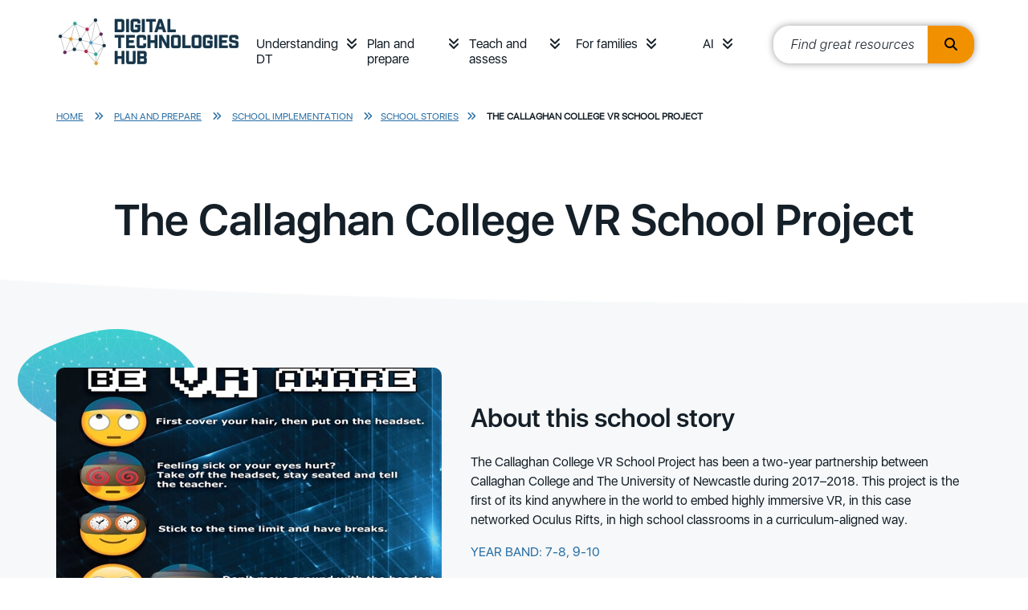

--- FILE ---
content_type: text/html; charset=utf-8
request_url: https://www.digitaltechnologieshub.edu.au/plan-and-prepare/school-implementation/school-stories/the-callaghan-college-vr-school-project/
body_size: 11519
content:
<!doctype html>

<html lang="en-AU">
<head>
    

    
<meta http-equiv="Content-Type" content="text/html; charset=UTF-8">
<meta charset="utf-8">
<meta name="viewport" content="width=device-width, initial-scale=1.0">

    <link rel="shortcut icon" type="image/x-icon" href="/media/tt3lwkwn/favicon.ico" />

<meta name="robots" content="all">
<title>The Callaghan College VR School Project</title>
<meta name="description" content="The Callaghan College VR School Project has been a two-year partnership between Callaghan College and The University of Newcastle during 2017&#x2013;2018.">
<meta name="author" content="Digital Technologies Hub">
<meta property="og:locale" content="en-AU" />
<meta property="og:type" content="website">
<meta property="og:title" content="The Callaghan College VR School Project" />
<meta property="og:description" content="The Callaghan College VR School Project has been a two-year partnership between Callaghan College and The University of Newcastle during 2017&#x2013;2018." />
<meta property="og:url" content="https://www.digitaltechnologieshub.edu.au/plan-and-prepare/school-implementation/school-stories/the-callaghan-college-vr-school-project/" />
<meta property="og:site_name" content="Digital Technologies Hub" />
<link rel="canonical" href="https://www.digitaltechnologieshub.edu.au/plan-and-prepare/school-implementation/school-stories/the-callaghan-college-vr-school-project/" />

    <meta property="og:image" content="https://www.digitaltechnologieshub.edu.au/media/bfpdmub0/callaghan-college-vr-school-project_thumbnailjpg.jpg" />


    <link rel="mask-icon" type="" href="/Frontend/images/icons.svg" />
    <style>.no-js #loader{display:none}.js #loader{display:block;position:absolute;left:100px;top:0}.loading-screen{position:fixed;left:0;top:0;width:100%;height:100%;z-index:9999999999;background-color:#fff}.no-js #loader{display:none}.js #loader{display:block;position:absolute;left:100px;top:0}.se-pre-con{position:fixed;left:0;top:0;width:100%;height:100%;z-index:9999;background:url(/Frontend/Images/_global/preloader.gif?v=3fp8kzLYOhx1rb_j5ZL90repzpo) center no-repeat #fff}</style>
    <link rel="stylesheet" href="https://use.fontawesome.com/releases/v6.4.2/css/all.css">
      <!-- Google Tag Manager -->
    <script>
        (function (w, d, s, l, i) {
            w[l] = w[l] || []; w[l].push({
                'gtm.start':
                    new Date().getTime(), event: 'gtm.js'
            }); var f = d.getElementsByTagName(s)[0],
                j = d.createElement(s), dl = l != 'dataLayer' ? '&l=' + l : ''; j.async = true; j.src =
                    'https://www.googletagmanager.com/gtm.js?id=' + i + dl; f.parentNode.insertBefore(j, f);
        })(window, document, 'script', 'dataLayer', 'GTM-W42988');</script>
    <!-- End Google Tag Manager -->
    <link rel="stylesheet" href="/css/blockgridlayout.css" />
</head>

<body lang="en-AU">
      <!-- Google Tag Manager (noscript) -->
    <noscript>
        <iframe src="https://www.googletagmanager.com/ns.html?id=GTM-W42988"
                height="0" width="0" style="display:none;visibility:hidden"></iframe>
    </noscript>
    <!-- End Google Tag Manager (noscript) -->
    <div class="loading-screen"></div>
    

    <a href="#begin-content" class="sr-only">Skip to main content</a>

    <div class="wrapper home ">
        
<header>
    <div class="container">
        <nav class="headerbar">
                <a href="/" class="logo">
                    <img class=" lazyload" data-src="/media/epgppe10/logo.jpg?format=webp&quality=100" src="[data-uri]"  alt="Logo"  />
                </a>

            <div class="ham-container">
                <a id="nav-ham" aria-label="Menu" href="#" aria-expanded="false" role="button" tabindex="0">
                    <span></span>
                    <span></span>
                    <span></span>
                </a>
            </div>
                <ul class="headerbar-nav" id="topheader-nav">
                        <li class="nav-item dropdown">
                                <a class="nav-link" href="/understanding-dt/">Understanding DT</a>
                            <a class="nav-arrow" href="#" aria-label="Understanding DT menu" role="button" tabindex="0" data-bs-toggle="collapse" data-bs-target="#main0" aria-expanded="false"><i class="fas fa-angle-double-down"></i></a>
                            <div class="dropdown-menu collapse" id="main0" data-bs-parent="#topheader-nav">
                                <div class="container">
                                        <ul>
                                                <li>
                                                        <a href="/understanding-dt/the-dt-curriculum/" class="section-heading">The DT curriculum</a>

                                                            <a class="dropdown-link" href="/understanding-dt/the-dt-curriculum/australian-curriculum-digital-technologies/">Australian Curriculum: Digital Technologies&#x200B;</a>
                                                            <a class="dropdown-link" href="/understanding-dt/the-dt-curriculum/state-and-territory-curriculum/">State and territory curriculum</a>
                                                            <a class="dropdown-link" href="/understanding-dt/the-dt-curriculum/core-concepts/">Core concepts</a>
                                                            <a class="dropdown-link" href="/understanding-dt/the-dt-curriculum/digital-technologies-and-digital-literacy/">Digital Technologies and Digital Literacy</a>
                                                            <a class="dropdown-link" href="/understanding-dt/the-dt-curriculum/online-safety/">Online safety</a>
                                                </li>
                                                <li>
                                                        <a href="/understanding-dt/professional-learning/" class="section-heading">Professional learning</a>

                                                            <a class="dropdown-link" href="/understanding-dt/professional-learning/plan-for-professional-learning/">Plan for professional learning</a>
                                                            <a class="dropdown-link" href="/understanding-dt/professional-learning/tpack-model/">TPACK Model&#x200B;</a>
                                                            <a class="dropdown-link" href="/understanding-dt/professional-learning/webinars/">Webinars&#x200B;</a>
                                                            <a class="dropdown-link" href="/understanding-dt/professional-learning/training-courses-and-communities/">&#x200B;Training courses and communities&#x200B;</a>
                                                            <a class="dropdown-link" href="/understanding-dt/professional-learning/professional-associations/">&#x200B;Professional associations&#x200B;</a>
                                                </li>
                                        </ul>
                                </div>
                            </div>
                        </li>
                        <li class="nav-item dropdown">
                                <a class="nav-link" href="/plan-and-prepare/">Plan and prepare</a>
                            <a class="nav-arrow" href="#" aria-label="Plan and prepare menu" role="button" tabindex="0" data-bs-toggle="collapse" data-bs-target="#main1" aria-expanded="false"><i class="fas fa-angle-double-down"></i></a>
                            <div class="dropdown-menu collapse" id="main1" data-bs-parent="#topheader-nav">
                                <div class="container">
                                        <ul>
                                                <li>
                                                        <a href="/plan-and-prepare/scope-and-sequence-f-10/" class="section-heading">Scope and Sequence</a>

                                                            <a class="dropdown-link" href="/plan-and-prepare/scope-and-sequence-f-10/foundation/">Foundation</a>
                                                            <a class="dropdown-link" href="/plan-and-prepare/scope-and-sequence-f-10/years-1-2/">Years 1&#x2013;2</a>
                                                            <a class="dropdown-link" href="/plan-and-prepare/scope-and-sequence-f-10/years-3-4/">Years 3&#x2013;4</a>
                                                            <a class="dropdown-link" href="/plan-and-prepare/scope-and-sequence-f-10/years-5-6/">Years 5&#x2013;6</a>
                                                            <a class="dropdown-link" href="/plan-and-prepare/scope-and-sequence-f-10/years-7-8/">Years 7&#x2013;8</a>
                                                            <a class="dropdown-link" href="/plan-and-prepare/scope-and-sequence-f-10/years-9-10/">Years 9&#x2013;10</a>
                                                </li>
                                                <li>
                                                        <a href="/plan-and-prepare/school-implementation/" class="section-heading">School implementation&#x200B;</a>

                                                            <a class="dropdown-link" href="/plan-and-prepare/school-implementation/creating-a-whole-school-plan/">&#x200B;Creating a whole-school plan&#x200B;</a>
                                                            <a class="dropdown-link" href="/plan-and-prepare/school-implementation/engage-with-the-curriculum/">Engage with the curriculum</a>
                                                            <a class="dropdown-link" href="/plan-and-prepare/school-implementation/align-with-school-vision/">Align with school vision</a>
                                                            <a class="dropdown-link" href="/plan-and-prepare/school-implementation/how-to-audit-school-resources/">&#x200B;How to audit school resources&#x200B;</a>
                                                            <a class="dropdown-link" href="/plan-and-prepare/school-implementation/implement-your-plan/">Implement your plan</a>
                                                            <a class="dropdown-link" href="/plan-and-prepare/school-implementation/review-refine-and-innovate/">Review, refine and innovate</a>
                                                            <a class="dropdown-link" href="/plan-and-prepare/school-implementation/school-stories/">&#x200B;School stories&#x200B;</a>
                                                </li>
                                                <li>
                                                        <a href="/plan-and-prepare/inclusive-education/" class="section-heading">Inclusive Education</a>

                                                            <a class="dropdown-link" href="/plan-and-prepare/inclusive-education/inclusive-education-principles/">&#x200B;Inclusive education principles</a>
                                                            <a class="dropdown-link" href="/plan-and-prepare/inclusive-education/disability-categories/">Disability categories</a>
                                                            <a class="dropdown-link" href="/plan-and-prepare/inclusive-education/universal-design-for-learning/">Universal design for learning&#x200B;&#x200B;</a>
                                                            <a class="dropdown-link" href="/plan-and-prepare/inclusive-education/inclusive-lesson-resources/">&#x200B;Inclusive lesson resources&#x200B;&#x200B;</a>
                                                            <a class="dropdown-link" href="/plan-and-prepare/inclusive-education/links-by-national-state-and-territory/">Links by national, state and territory</a>
                                                </li>
                                                <li>
                                                        <a href="/plan-and-prepare/technologies-in-the-classroom/" class="section-heading">Technologies in the classroom</a>

                                                            <a class="dropdown-link" href="/plan-and-prepare/technologies-in-the-classroom/programmable-robots-and-drones/">Programmable robots and drones</a>
                                                            <a class="dropdown-link" href="/plan-and-prepare/technologies-in-the-classroom/buildable-robots-and-kits/">Buildable robots and kits</a>
                                                            <a class="dropdown-link" href="/plan-and-prepare/technologies-in-the-classroom/electronic-kits-and-programming-boards/">Electronic kits and programming boards</a>
                                                            <a class="dropdown-link" href="/plan-and-prepare/technologies-in-the-classroom/programming-platforms/">Programming platforms</a>
                                                            <a class="dropdown-link" href="/plan-and-prepare/technologies-in-the-classroom/ar-vr-and-emerging-technologies/">AR/VR and emerging technologies</a>
                                                </li>
                                        </ul>
                                </div>
                            </div>
                        </li>
                        <li class="nav-item dropdown">
                                <a class="nav-link" href="/teach-and-assess/">Teach and assess</a>
                            <a class="nav-arrow" href="#" aria-label="Teach and assess menu" role="button" tabindex="0" data-bs-toggle="collapse" data-bs-target="#main2" aria-expanded="false"><i class="fas fa-angle-double-down"></i></a>
                            <div class="dropdown-menu collapse" id="main2" data-bs-parent="#topheader-nav">
                                <div class="container">
                                        <ul>
                                                <li>
                                                        <a href="/teach-and-assess/classroom-resources/" class="section-heading">Classroom resources</a>

                                                            <a class="dropdown-link" href="/teach-and-assess/classroom-resources/lesson-ideas/">Lesson ideas</a>
                                                            <a class="dropdown-link" href="/teach-and-assess/classroom-resources/courses-or-tutorials/">Courses or tutorials</a>
                                                            <a class="dropdown-link" href="/teach-and-assess/classroom-resources/topics/">Topics</a>
                                                            <a class="dropdown-link" href="/teach-and-assess/classroom-resources/student-challenges/">Student challenges</a>
                                                            <a class="dropdown-link" href="/teach-and-assess/classroom-resources/careers/">Careers</a>
                                                </li>
                                                <li>
                                                        <a href="/teach-and-assess/effective-pedagogies/" class="section-heading">Effective pedagogies</a>

                                                            <a class="dropdown-link" href="/teach-and-assess/effective-pedagogies/teaching-unplugged/">Teaching unplugged</a>
                                                            <a class="dropdown-link" href="/teach-and-assess/effective-pedagogies/learning-design/">Learning design</a>
                                                            <a class="dropdown-link" href="/teach-and-assess/effective-pedagogies/mindset-skillset-toolset/">Mindset, skillset, toolset</a>
                                                            <a class="dropdown-link" href="/teach-and-assess/effective-pedagogies/formative-assessment-strategies/">Formative assessment strategies</a>
                                                            <a class="dropdown-link" href="/teach-and-assess/effective-pedagogies/teaching-programming/">Teaching programming</a>
                                                </li>
                                                <li>
                                                        <a href="/teach-and-assess/assessment-overview/" class="section-heading">Assessment overview&#x200B;</a>

                                                            <a class="dropdown-link" href="/teach-and-assess/assessment-overview/planning-for-assessment/">Planning for assessment&#x200B;</a>
                                                            <a class="dropdown-link" href="/teach-and-assess/assessment-overview/unpacking-assessment/">Unpacking assessment</a>
                                                            <a class="dropdown-link" href="/teach-and-assess/assessment-overview/australian-curriculum-achievement-standards/">Australian Curriculum achievement standards&#x200B;&#x200B;</a>
                                                            <a class="dropdown-link" href="/teach-and-assess/assessment-overview/bloom-s-taxonomy/">Bloom&#x27;s Taxonomy&#x200B;</a>
                                                            <a class="dropdown-link" href="/teach-and-assess/assessment-overview/assessing-students-with-disabilities/">Assessing students with disabilities&#x200B;</a>
                                                </li>
                                                <li>
                                                        <a href="/teach-and-assess/assessment-resources/" class="section-heading">Assessment resources</a>

                                                            <a class="dropdown-link" href="/teach-and-assess/assessment-resources/sample-assessment-tasks/">&#x200B;Sample assessment tasks&#x200B;&#x200B;</a>
                                                            <a class="dropdown-link" href="/teach-and-assess/assessment-resources/guides-and-resources/">&#x200B;Guides and resources&#x200B;</a>
                                                            <a class="dropdown-link" href="/teach-and-assess/assessment-resources/useful-links/">&#x200B;Useful links&#x200B;&#x200B;</a>
                                                </li>
                                        </ul>
                                </div>
                            </div>
                        </li>
                        <li class="nav-item dropdown">
                                <a class="nav-link" href="/for-families/">For families</a>
                            <a class="nav-arrow" href="#" aria-label="For families menu" role="button" tabindex="0" data-bs-toggle="collapse" data-bs-target="#main3" aria-expanded="false"><i class="fas fa-angle-double-down"></i></a>
                            <div class="dropdown-menu collapse" id="main3" data-bs-parent="#topheader-nav">
                                <div class="container">
                                        <ul>
                                                <li>
                                                        <a href="/for-families/student-resources/" class="section-heading">Student resources</a>

                                                            <a class="dropdown-link" href="/for-families/student-resources/inspiring-projects/">Inspiring projects</a>
                                                            <a class="dropdown-link" href="/for-families/student-resources/self-guides-projects-and-activities/">Self-guides projects and activities</a>
                                                            <a class="dropdown-link" href="/for-families/student-resources/student-challenges-and-activities/">Student challenges and activities</a>
                                                </li>
                                                <li>
                                                        <a href="/for-families/for-parents-and-carers/" class="section-heading">For parents and carers</a>

                                                            <a class="dropdown-link" href="/for-families/for-parents-and-carers/what-and-why-of-digital-technologies/">What and why of Digital Technologies</a>
                                                            <a class="dropdown-link" href="/for-families/for-parents-and-carers/career-pathways/">Career pathways</a>
                                                            <a class="dropdown-link" href="/for-families/for-parents-and-carers/cybersafety-at-home/">Cybersafety at home</a>
                                                </li>
                                                <li>
                                                        <a href="/for-families/ideas-to-get-started/" class="section-heading">Ideas to get started</a>

                                                            <a class="dropdown-link" href="/for-families/ideas-to-get-started/learn-together/">Learn together</a>
                                                            <a class="dropdown-link" href="/for-families/ideas-to-get-started/after-school-activities-and-courses/">After school activities and courses</a>
                                                            <a class="dropdown-link" href="/for-families/ideas-to-get-started/set-up-a-makerspace/">Set up a Makerspace</a>
                                                            <a class="dropdown-link" href="/for-families/ideas-to-get-started/purchasing-guide/">Purchasing guide</a>
                                                </li>
                                        </ul>
                                </div>
                            </div>
                        </li>
                        <li class="nav-item dropdown">
                                <a class="nav-link" href="/ai/">AI</a>
                            <a class="nav-arrow" href="#" aria-label="AI menu" role="button" tabindex="0" data-bs-toggle="collapse" data-bs-target="#main4" aria-expanded="false"><i class="fas fa-angle-double-down"></i></a>
                            <div class="dropdown-menu collapse" id="main4" data-bs-parent="#topheader-nav">
                                <div class="container">
                                        <ul>
                                                <li>
                                                        <a href="/ai/classroom-resources/" class="section-heading">Classroom resources</a>

                                                            <a class="dropdown-link" href="/ai/classroom-resources/lesson-plans/">Lesson plans</a>
                                                            <a class="dropdown-link" href="/ai/classroom-resources/explainer-videos/">Explainer videos</a>
                                                            <a class="dropdown-link" href="/ai/classroom-resources/student-courses/">Student courses</a>
                                                            <a class="dropdown-link" href="/ai/classroom-resources/school-story/">School story</a>
                                                            <a class="dropdown-link" href="/ai/classroom-resources/ai-tools/">AI tools</a>
                                                </li>
                                                <li>
                                                        <a href="/ai/professional-learning/" class="section-heading">Professional learning</a>

                                                            <a class="dropdown-link" href="/ai/professional-learning/explore-ai-in-education/">Explore AI in education</a>
                                                            <a class="dropdown-link" href="/ai/professional-learning/webinars/">Webinars</a>
                                                            <a class="dropdown-link" href="/ai/professional-learning/articles-and-references/">Articles and references</a>
                                                </li>
                                        </ul>
                                </div>
                            </div>
                        </li>

                        <li>
                            <div class="site-search" id="site-search">
                                <label for="txtResourceSearch"> </label>
                                <input id="txtResourceSearch" type="text" tabindex="0" placeholder="Find great resources" data-url="/search/" title="search input" class="ui-autocomplete-input" autocomplete="off">
                                <button type="button" class="search-btn" title="search button" onclick="GlobalSearch('/search/',document.getElementById('txtResourceSearch').value)"><i class="fas fa-search"></i></button>
                            </div>
                        </li>
                </ul>
        </nav>
    </div>
</header>


        <div class="main-content ">

        <div class="fullwidth-bar breadcrumbs">
            <div class="container">
                    <a class="crumb-link" href="/">Home</a>
                    <i class="fas fa-angle-double-right"></i>
                    <a class="crumb-link" href="/plan-and-prepare/">Plan and prepare</a>
                    <i class="fas fa-angle-double-right"></i>
                    <a class="crumb-link" href="/plan-and-prepare/school-implementation/">School Implementation</a>
                    <i class="fas fa-angle-double-right"></i>
                    <a class="crumb-link" href="/plan-and-prepare/school-implementation/school-stories/">&#x200B;School stories&#x200B;</a>
                    <i class="fas fa-angle-double-right"></i>

                <a class="crumb-link active" href="/plan-and-prepare/school-implementation/school-stories/the-callaghan-college-vr-school-project/">
                    The Callaghan College VR School Project
                </a>
            </div>
        </div>


            







<div class="banner-pane">
    <div class="container">
            <h1>The Callaghan College VR School Project</h1>

    </div>
</div>

<div class="fullwidth-bar">
    <div class="container">
        <div class="content-card course">
                <div class="card-img left-blob">
                    <img class="img-responsive lazyload" data-src="/media/bfpdmub0/callaghan-college-vr-school-project_thumbnailjpg.jpg?width=480&height=301&format=webp&quality=100" src="[data-uri]"  alt="callaghan-college-vr-school-project_thumbnail.jpg"  />
                </div>

            <div class="card-body">
                    <h2>About this school story</h2>
                
                <p>The Callaghan College VR School Project has been a two-year partnership between Callaghan College and The University of Newcastle during 2017&#x2013;2018.  This project is the first of its kind anywhere in the world to embed highly immersive VR, in this case networked Oculus Rifts, in high school classrooms in a curriculum-aligned way.</p>

                    <p class="year-level">Year band: 7-8, 9-10</p>



            </div>

            <!--Curriclum popup-->
            <div class="modal fade" id="popup1" tabindex="-1" aria-hidden="true">
                <div class="modal-dialog modal-dialog-centered">
                    <div class="modal-content">
                        <a href="#" class="closeModal top" data-bs-dismiss="modal">Close</a>
                        <h3>Curriculum Links</h3>
                        
                        <a href="#" class="primary-btn closeModal" data-bs-dismiss="modal" role="button">Close</a>
                    </div>
                </div>
            </div>

            <!--Assessment popup-->
            <div class="modal fade" id="popup2" tabindex="-1" aria-hidden="true">
                <div class="modal-dialog modal-dialog-centered">
                    <div class="modal-content">
                        <a href="#" class="closeModal top" data-bs-dismiss="modal">Close</a>
                        <h3>Assessment</h3>
                        
                        <a href="#" class="primary-btn closeModal" data-bs-dismiss="modal" role="button">Close</a>
                    </div>
                </div>
            </div>

            <!--Achievement Standard popup-->
            <div class="modal fade" id="popup3">
                <div class="modal-dialog modal-dialog-centered">
                    <div class="modal-content" tabindex="-1" aria-hidden="true">
                        <a href="#" class="closeModal top" data-bs-dismiss="modal">Close</a>
                        <h3>Achievement Standard</h3>
                        
                        <a href="#" class="primary-btn closeModal" data-bs-dismiss="modal" role="button">Close</a>
                    </div>
                </div>
            </div>
        </div>
    </div>
</div>

<div class="fullwidth-bar">
    <div class="container">
        <div class="sidebar-container sticky">
            <div class="sidebar-left">
                <div class="sidebar-nav pb-3">

                        <h4>School story</h4>

                    <ul style="margin-left:-1rem;">
                                <li><a href="#" data="LessonPageSection19596">Background</a></li>
                                <li><a href="#" data="LessonPageSection19597">Focus and resources</a></li>
                                <li><a href="#" data="LessonPageSection19598">Implementation</a></li>
                                <li><a href="#" data="LessonPageSection19599">Project outcomes</a></li>
                                <li><a href="#" data="LessonPageSection19600">CC School Team</a></li>
                                <li><a href="#" data="LessonPageSection19601">Teacher reflection</a></li>
                    </ul>

                </div>
            </div>
            <div class="sidebar-right">
                        <div class="content-card full-width lesson" id="LessonPageSection19596">
                            <div class="card-body">
                                    <h3>Background</h3>

                                
        <div id="a56488ec-bf86-4170-a782-ab49768257cf" class="content-block-container">
            
<div id="" class="">
    
<div class="umb-block-grid"
     data-grid-columns="12;"
     style="--umb-block-grid--grid-columns: 12;">
    
<div class="umb-block-grid__layout-container">
        <div
            class="umb-block-grid__layout-item"
            data-content-element-type-alias="umbBlockGridDemoRichTextBlock"
            data-content-element-type-key="eb87b46a-92d1-425a-a58b-e376a561e097"
            data-element-udi="umb://element/a90752f149a342e0ab1155bc2743901a"
            data-col-span="12"
            data-row-span="1"
            style=" --umb-block-grid--item-column-span: 12; --umb-block-grid--item-row-span: 1; ">

<div style="padding: 0 20px 0 0;">
<p>Major technology and entertainment corporations have invested heavily in developing new hardware and software capable of generating highly immersive experiences that can create an intense sense of ‘being there’ in virtual and augmented worlds. The recent global buzz surrounding the augmented reality game Pokémon Go and the release of headset devices such as Google Cardboard, Oculus Rift, Oculus Go, PlayStation VR, HoloLens and Magic Leap have reinvigorated interest in digital technologies for learning.</p>
<p>While desktop virtual reality (VR) has been around for decades – with studies indicating high levels of learner engagement – highly immersive VR delivered through headsets provides a unique opportunity to deploy the technology to engage students in deeper, more authentic learning (though manufacturers presently warn that highly immersive head-mounted displays such as Occulus Rift™ and HTC Vive™ are not recommended for those under 13 years).</p>
<p>Callaghan College, through its VR School Project, is a global leader in using highly immersive virtual reality as a 21st century learning tool to engage students in STEM learning, while developing pedagogical, practical and ethical principles for classroom practice.</p>
<p>To support the implementation of this collaborative project Callaghan College submitted a proposal of their project and received a $50,000 Australian Government&nbsp;<a rel="noopener" href="/media/rnvf0ymb/callaghan-college-vr-school-project_digital-literacy-grant.pdf" target="_blank" title="Opens Digital Literacy Grant in a new window">Digital Literacy Grant</a>.</p>
</div>
        </div>
</div>

</div>

</div>

        </div>


                            </div>
                        </div>
                        <div class="content-card full-width lesson" id="LessonPageSection19597">
                            <div class="card-body">
                                    <h3>Focus and resources</h3>

                                
        <div id="4f8882e8-6880-44c8-8f43-03fb7d1c825d" class="content-block-container">
            
<div id="" class="">
    
<div class="umb-block-grid"
     data-grid-columns="12;"
     style="--umb-block-grid--grid-columns: 12;">
    
<div class="umb-block-grid__layout-container">
        <div
            class="umb-block-grid__layout-item"
            data-content-element-type-alias="umbBlockGridDemoRichTextBlock"
            data-content-element-type-key="eb87b46a-92d1-425a-a58b-e376a561e097"
            data-element-udi="umb://element/6807bc82824f4bb9b02f1eeae99eea2d"
            data-col-span="12"
            data-row-span="1"
            style=" --umb-block-grid--item-column-span: 12; --umb-block-grid--item-row-span: 1; ">

<div style="padding: 0 20px 0 0;">
<p>The Callaghan College VR School Project has been a two-year partnership between Callaghan College and The University of Newcastle during 2017–2018.</p>
<p>The aims of the project were to explore the efficacy of immersive virtual reality using head- mounted displays in:</p>
<ul>
<li>promoting project-based student collaboration and problem-solving in generating, designing and evaluating innovative solutions to real-world problems (ACTDIP038, ACTDIP039, ACTDIP044)</li>
<li>developing deeper, more engaged learning of computational concepts and thinking (ACTDIP040, ACTDIP041) and the collection, analysis and visualisation of data (ACTDIP037)</li>
<li>documenting and critically analysing the pedagogical, practical, safety and ethical issues relating to the use of immersive technologies in classrooms to produce a set of evidence-informed principles for practice and a code of ethics (ACTDIP043, ACTDIP044).</li>
</ul>
<p>This project has included over 100 Stage 4 and 5 Science and Technology students. The project has also been supported by 12 staff members including Callaghan College teachers from a range of faculties including Science, Technology and Administration; college Principal, Graham Eather; and academics from the School of Education (University of Newcastle) led by Associate Professor Erica Southgate. The strong partnerships formed between the college and the university contributed to the project’s success.</p>
<p>This project is the first of its kind anywhere in the world to embed highly immersive VR, in this case networked Oculus Rift, in high school classrooms in a curriculum-aligned way. The team’s perseverance, resilience and teamwork has ensured that, for the most part, the student learning experience took advantage of the unique learning properties of immersive VR and that data was systematically collected on learning behaviours and outcomes.</p>
<p>The cutting edge nature of the project meant that there were technical issues to overcome. Some of these issues included:</p>
<ul>
<li>acquiring a space suitable for networking VR equipment with tracking systems that was in proximity to a teaching space</li>
<li>the need to purchase laptop computers powerful enough to run networked Oculus Rift</li>
<li>a special network set-up that occasionally dropped out or equipment that needed resetting during class time</li>
<li>installing Minecraft Windows 10 Edition on Department of Education units that only have Windows Store for Business enabled</li>
<li>ensuring continuity of student work undertaken in Minecraft on desktop computers or mobile devices and imported into the Windows 10 version of Minecraft for VR.</li>
</ul>
<p>The final resources acquired and created for the project included:</p>
<ul>
<li>6 Alienware laptops (3 for Wallsend, 3 for Waratah). Pertinent specifications: i7 2.8GHz processor (min i5 2.8GHz), 32GB RAM (min 16GB RAM), nVidia GTX 1070 graphics card (this card is probably the minimum specification)</li>
<li>Oculus Rift headsets that run Minecraft Windows 10 Edition only. These editions include Minecraft Windows 10 Edition and Minecraft Pocket Edition. Any edition run on other devices would need to be compatible. These editions include: Minecraft Java Edition, Minecraft Education Edition, and MinecraftEDU</li>
<li>student devices</li>
<li>a large room and open space for safe use of VR Oculus Rift devices</li>
<li>mobile WiFi modem and SIM card to run the VR units</li>
<li>an alignment of junior campus Science curriculums and the creation of an online unit of work through CANVAS, as well as resources, assessments and lessons for the unit, in which the VR module was authentically embedded in The Human Body curriculum.</li>
</ul>
</div>
        </div>
</div>

</div>

</div>

        </div>


                            </div>
                        </div>
                        <div class="content-card full-width lesson" id="LessonPageSection19598">
                            <div class="card-body">
                                    <h3>Implementation</h3>

                                
        <div id="23b0e392-1e46-41d8-b539-c4b3fed7c899" class="content-block-container">
            
<div id="" class="">
    
<div class="umb-block-grid"
     data-grid-columns="12;"
     style="--umb-block-grid--grid-columns: 12;">
    
<div class="umb-block-grid__layout-container">
        <div
            class="umb-block-grid__layout-item"
            data-content-element-type-alias="umbBlockGridDemoRichTextBlock"
            data-content-element-type-key="eb87b46a-92d1-425a-a58b-e376a561e097"
            data-element-udi="umb://element/63abc7a61eee425491a9aadafe8633b2"
            data-col-span="12"
            data-row-span="1"
            style=" --umb-block-grid--item-column-span: 12; --umb-block-grid--item-row-span: 1; ">

<div style="padding: 0 20px 0 0;">
<p>During the 2018 phase of the project, students attended Science lessons as normal. Within the Human Body curriculum, a unit of work with a formative VR assessment task was created that complemented the remaining summative tasks and allowed students the choice to undertake their own research in groups in order to deepen their knowledge about specific bodily organs.</p>
<p>The students were asked to build models or cross-sections in VR that represented the bodily organ and demonstrated the depth of their research. They then took others on a guided tour of the organ, explaining its parts and function based on their research. Due to the possibility of cyber sickness, students were only allowed 15–20 minutes in the networked VR environment, and were not allowed to do VR if it was the final lesson of the school day. This meant that students needed to plan, in their groups, what tasks they would undertake together in VR to accomplish the assessment task.</p>
<p>Download a copy of this VR assessment task <a rel="noopener" href="/media/hzdnajnc/callaghan-college-vr-school-project_vr-assessment-task.docx" target="_blank" title="Opens here in a new window">here</a>.</p>
<p><img style="max-width: 550px; display: block; margin-left: auto; margin-right: auto;" src="/media/5debtyzw/callaghan-college-vr-school-project_students-using-vr-headsets.jpg" alt="Image of three students using VR headsets"></p>
</div>
        </div>
</div>

</div>

</div>

        </div>


                            </div>
                        </div>
                        <div class="content-card full-width lesson" id="LessonPageSection19599">
                            <div class="card-body">
                                    <h3>Project outcomes</h3>

                                
        <div id="a35ec344-e74b-4911-9977-546d889e8d37" class="content-block-container">
            
<div id="" class="">
    
<div class="umb-block-grid"
     data-grid-columns="12;"
     style="--umb-block-grid--grid-columns: 12;">
    
<div class="umb-block-grid__layout-container">
        <div
            class="umb-block-grid__layout-item"
            data-content-element-type-alias="umbBlockGridDemoRichTextBlock"
            data-content-element-type-key="eb87b46a-92d1-425a-a58b-e376a561e097"
            data-element-udi="umb://element/66e78a34c9dc4f4fa5bae64403afb28d"
            data-col-span="12"
            data-row-span="1"
            style=" --umb-block-grid--item-column-span: 12; --umb-block-grid--item-row-span: 1; ">

<div style="padding: 0 20px 0 0;">
<p>Student learning outcomes related to engagement, achievement and prevalence of on-task/off-task and metacognitive learning behaviours are currently being analysed. The qualitative data reveals many students found the task engaging, with some producing models and research of high quality. Other students were demotivated by the technical issues. The teachers implementing the project provide the following insights:</p>
<blockquote><em>The VR School Project was, overall, successful from the technology and pedagogical points of view, despite there being numerous issues that needed to be overcome (and in some instances could not be overcome). It is not yet known if it improves student learning outcomes (as this data is currently being analysed), however there is strong anecdotal evidence that it increased engagement markedly for most students involved. This project has been a strong proof of concept for using VR in teaching and learning with real content, with real students, in real schools.</em></blockquote>
<p>Shane Saxby – Callaghan College Waratah Rel. HT Science</p>
<blockquote><em>I can see changes that have occurred in student learning on a qualitative level. The quantitative changes will hopefully come out in the study. The biggest change I have seen is in the depth of knowledge that students have come away with about the human body through the VR creation of models that they built.</em></blockquote>
<p>Jiv Kilham – Callaghan College Wallsend HT Science</p>
<p>The VR School Project is a participatory study with teachers as co-researchers. The team publish research results from the project on the <a rel="noopener" href="https://vrschoolresearch.com/" target="_blank" title="Opens VR School insights into immersive virtual reality in real classrooms  in a new window">VR School website</a> and in peer-reviewed articles, which can be found in the resources section of the website.</p>
<p>Click on the images to expand.</p>
<p> </p>
</div>
        </div>
        <div
            class="umb-block-grid__layout-item"
            data-content-element-type-alias="umbBlockGridDemoRichTextBlock"
            data-content-element-type-key="eb87b46a-92d1-425a-a58b-e376a561e097"
            data-element-udi="umb://element/9302b64c8c064a52b33aeceb08543d57"
            data-col-span="4"
            data-row-span="1"
            style=" --umb-block-grid--item-column-span: 4; --umb-block-grid--item-row-span: 1; ">

<div style="padding: 0 20px 0 0;">
<p><a rel="noopener" href="/media/btmp2dkm/callaghan-college-vr-school-project_eye-from-afar.png" target="_blank" title="Opens image in a new window"><img src="/media/btmp2dkm/callaghan-college-vr-school-project_eye-from-afar.png" alt="Image of an Eye" width="100%"></a></p>
<p>Eye from afar</p>
</div>
        </div>
        <div
            class="umb-block-grid__layout-item"
            data-content-element-type-alias="umbBlockGridDemoRichTextBlock"
            data-content-element-type-key="eb87b46a-92d1-425a-a58b-e376a561e097"
            data-element-udi="umb://element/512c51940fc0434095c07622458e96ca"
            data-col-span="4"
            data-row-span="1"
            style=" --umb-block-grid--item-column-span: 4; --umb-block-grid--item-row-span: 1; ">

<div style="padding: 0 20px 0 0;">
<p><a rel="noopener" href="/media/1i0gxbb5/callaghan-college-vr-school-project_floating-eye-from-above.png" target="_blank" title="Opens image in a new window"><img src="/media/1i0gxbb5/callaghan-college-vr-school-project_floating-eye-from-above.png" alt="Floating Eye" width="100%"></a></p>
<p>Floating eye from above</p>
</div>
        </div>
        <div
            class="umb-block-grid__layout-item"
            data-content-element-type-alias="umbBlockGridDemoRichTextBlock"
            data-content-element-type-key="eb87b46a-92d1-425a-a58b-e376a561e097"
            data-element-udi="umb://element/c2fcb0ce593c42918c16299bf621b0f8"
            data-col-span="4"
            data-row-span="1"
            style=" --umb-block-grid--item-column-span: 4; --umb-block-grid--item-row-span: 1; ">

<div style="padding: 0 20px 0 0;">
<p><a rel="noopener" href="/media/wt3nu02c/callaghan-college-vr-school-project_eye-with-optic-nerve.png" target="_blank" title="Opens image in a new window"><img src="/media/wt3nu02c/callaghan-college-vr-school-project_eye-with-optic-nerve.png?rmode=max&amp;width=500" alt="Optic nerve" width="100%"></a></p>
<p>Eye with optic nerve</p>
</div>
        </div>
        <div
            class="umb-block-grid__layout-item"
            data-content-element-type-alias="umbBlockGridDemoRichTextBlock"
            data-content-element-type-key="eb87b46a-92d1-425a-a58b-e376a561e097"
            data-element-udi="umb://element/65d210c815644b1cb7e9adc39d9affef"
            data-col-span="6"
            data-row-span="1"
            style=" --umb-block-grid--item-column-span: 6; --umb-block-grid--item-row-span: 1; ">

<div style="padding: 0 20px 0 0;">
<p><a rel="noopener" href="/media/ijbm001h/callaghan-college-vr-school-project_artery-from-side.png" target="_blank" title="Opens image from a new window"><img src="/media/ijbm001h/callaghan-college-vr-school-project_artery-from-side.png" alt="Artery from side" width="100%"></a></p>
<p>Artery from side</p>
</div>
        </div>
        <div
            class="umb-block-grid__layout-item"
            data-content-element-type-alias="umbBlockGridDemoRichTextBlock"
            data-content-element-type-key="eb87b46a-92d1-425a-a58b-e376a561e097"
            data-element-udi="umb://element/f136b29852fa45da8fab6af54f73490c"
            data-col-span="6"
            data-row-span="1"
            style=" --umb-block-grid--item-column-span: 6; --umb-block-grid--item-row-span: 1; ">

<div style="padding: 0 20px 0 0;">
<p><a rel="noopener" href="/media/fvahvsf4/callaghan-college-vr-school-project_artery-with-legend.png" target="_blank" title="Opens image in a new window"><img src="/media/fvahvsf4/callaghan-college-vr-school-project_artery-with-legend.png" alt="Artery with legend" width="100%"></a></p>
<p>Artery with legend</p>
</div>
        </div>
        <div
            class="umb-block-grid__layout-item"
            data-content-element-type-alias="umbBlockGridDemoRichTextBlock"
            data-content-element-type-key="eb87b46a-92d1-425a-a58b-e376a561e097"
            data-element-udi="umb://element/03c239dc2f0d4d1eb33da48f6c06bf3c"
            data-col-span="6"
            data-row-span="1"
            style=" --umb-block-grid--item-column-span: 6; --umb-block-grid--item-row-span: 1; ">

<div style="padding: 0 20px 0 0;">
<p><a rel="noopener" href="/media/rejigz5r/callaghan-college-vr-school-project_brain-from-a-distance.png" target="_blank" title="Opens image in a new window"><img src="/media/rejigz5r/callaghan-college-vr-school-project_brain-from-a-distance.png" alt="Brain from a distance" width="100%"></a></p>
<p>Brain from a distance</p>
</div>
        </div>
        <div
            class="umb-block-grid__layout-item"
            data-content-element-type-alias="umbBlockGridDemoRichTextBlock"
            data-content-element-type-key="eb87b46a-92d1-425a-a58b-e376a561e097"
            data-element-udi="umb://element/c95dd02d584c447580bbf6c637f3b074"
            data-col-span="6"
            data-row-span="1"
            style=" --umb-block-grid--item-column-span: 6; --umb-block-grid--item-row-span: 1; ">

<div style="padding: 0 20px 0 0;">
<p><a rel="noopener" href="/media/ik4df2nu/callaghan-college-vr-school-project_brain-looking-down-at-night.png" target="_blank" title="Opens image in a new window"><img src="/media/ik4df2nu/callaghan-college-vr-school-project_brain-looking-down-at-night.png" alt="Brain looking down at night" width="100%"></a></p>
<p>Brain looking down at night</p>
</div>
        </div>
        <div
            class="umb-block-grid__layout-item"
            data-content-element-type-alias="umbBlockGridDemoRichTextBlock"
            data-content-element-type-key="eb87b46a-92d1-425a-a58b-e376a561e097"
            data-element-udi="umb://element/f06f463062bd46a9b457f8c46792e9b7"
            data-col-span="4"
            data-row-span="1"
            style=" --umb-block-grid--item-column-span: 4; --umb-block-grid--item-row-span: 1; ">

<div style="padding: 0 20px 0 0;">
<p><a rel="noopener" href="/media/0bqbuw03/callaghan-college-vr-school-project_brain-matter-label.png" target="_blank" title="Opens image in a new window"><img src="/media/0bqbuw03/callaghan-college-vr-school-project_brain-matter-label.png" alt="Brain matter label" width="100%"></a></p>
<p>Brain matter label</p>
</div>
        </div>
        <div
            class="umb-block-grid__layout-item"
            data-content-element-type-alias="umbBlockGridDemoRichTextBlock"
            data-content-element-type-key="eb87b46a-92d1-425a-a58b-e376a561e097"
            data-element-udi="umb://element/eaad1e2da4c447f184404b5189b328a3"
            data-col-span="4"
            data-row-span="1"
            style=" --umb-block-grid--item-column-span: 4; --umb-block-grid--item-row-span: 1; ">

<div style="padding: 0 20px 0 0;">
<p><a rel="noopener" href="/media/o54kfhxz/callaghan-college-vr-school-project_brain-side-on.png" target="_blank" title="Opens image in a new window"><img src="/media/o54kfhxz/callaghan-college-vr-school-project_brain-side-on.png" alt="Brain side on" width="100%"></a></p>
<p>Brain side on</p>
</div>
        </div>
        <div
            class="umb-block-grid__layout-item"
            data-content-element-type-alias="umbBlockGridDemoRichTextBlock"
            data-content-element-type-key="eb87b46a-92d1-425a-a58b-e376a561e097"
            data-element-udi="umb://element/545f9afc4b7742e28e0aa0343cc8ef89"
            data-col-span="4"
            data-row-span="1"
            style=" --umb-block-grid--item-column-span: 4; --umb-block-grid--item-row-span: 1; ">

<div style="padding: 0 20px 0 0;">
<p><a rel="noopener" href="/media/f3xj5xic/callaghan-college-vr-school-project_brain-looking-up.png" target="_blank" title="Opens image in a new window"><img src="/media/f3xj5xic/callaghan-college-vr-school-project_brain-looking-up.png" alt="Brain looking up" width="100%"></a></p>
<p>Brain looking up</p>
</div>
        </div>
</div>

</div>

</div>

        </div>


                            </div>
                        </div>
                        <div class="content-card full-width lesson" id="LessonPageSection19600">
                            <div class="card-body">
                                    <h3>CC School Team</h3>

                                
        <div id="13ca4043-96a8-4f34-a017-a2796572ff59" class="content-block-container">
            
<div id="" class="">
    
<div class="umb-block-grid"
     data-grid-columns="12;"
     style="--umb-block-grid--grid-columns: 12;">
    
<div class="umb-block-grid__layout-container">
        <div
            class="umb-block-grid__layout-item"
            data-content-element-type-alias="umbBlockGridDemoRichTextBlock"
            data-content-element-type-key="eb87b46a-92d1-425a-a58b-e376a561e097"
            data-element-udi="umb://element/ffc211ff10174e53af70c77fd53ffe73"
            data-col-span="12"
            data-row-span="1"
            style=" --umb-block-grid--item-column-span: 12; --umb-block-grid--item-row-span: 1; ">

<div style="padding: 0 20px 0 0;">
<ul>
<li>Associate Professor Erica Southgate – University of Newcastle</li>
<li>Dr Jill Scevak – University of Newcastle</li>
<li>Dr Shamus Smith – University of Newcastle</li>
<li>Graham Eather – Callaghan College Principal (now retired)</li>
<li>Candece Bergin – Callaghan College Coordinator (2017)</li>
<li>Amy Worth – Callaghan College Coordinator (2018)</li>
<li>Shane Saxby, Ben Peters – Callaghan College Waratah Campus</li>
<li>Jiv Kilham, David Summerville, Chris Cividino – Callaghan College Wallsend Campus</li>
</ul>
</div>
        </div>
</div>

</div>

</div>

        </div>


                            </div>
                        </div>
                        <div class="content-card full-width lesson" id="LessonPageSection19601">
                            <div class="card-body">
                                    <h3>Teacher reflection</h3>

                                
        <div id="cfc701ed-94c4-412f-9a6e-53a9ad508b19" class="content-block-container">
            
<div id="" class="">
    
<div class="umb-block-grid"
     data-grid-columns="12;"
     style="--umb-block-grid--grid-columns: 12;">
    
<div class="umb-block-grid__layout-container">
        <div
            class="umb-block-grid__layout-item"
            data-content-element-type-alias="umbBlockGridDemoRichTextBlock"
            data-content-element-type-key="eb87b46a-92d1-425a-a58b-e376a561e097"
            data-element-udi="umb://element/9ec8076f7837419ca6b9ccdd16d39664"
            data-col-span="12"
            data-row-span="1"
            style=" --umb-block-grid--item-column-span: 12; --umb-block-grid--item-row-span: 1; ">

<div style="padding: 0 20px 0 0;">
<p>This reflection on our collaborative project features the voices of Dr Erica Southgate. Teacher Shane Saxby and College Coordinator Amy McConville. The video demonstrates examples of students work where they collaborated to create their virtual world showing how a human system operates.</p>
<p> </p>
<p><iframe aria-label="Teacher reflection video" allowfullscreen="allowfullscreen" mozallowfullscreen="" src="https://publish.viostream.com/player/iframe/bxixurbnk8bkex" style="width: 100%; height: 500px; border: none; overflow: hidden;" webkitallowfullscreen=""></iframe></p>
</div>
        </div>
</div>

</div>

</div>

        </div>


                            </div>
                        </div>
            </div>
        </div>
    </div>
</div>




        </div>
        
<footer>
        <div class="fullwidth-bar newsletter">
            <div class="container">
                <div id="back-to-top"><a href="#" aria-label="back to top" tite="back to top"><i class='fas fa-angle-double-up'></i> Back to top</a></div>


<div id="" class=" row">
    <div class="col-md-4">
            <span class="h2">Subscribe to our email newsletter.</span>
        <p><a href="/newsletter-archive/">View the newsletter archive</a></p>
    </div>
    <div class="col-md-8 subscribe">
        

<form action="/plan-and-prepare/school-implementation/school-stories/the-callaghan-college-vr-school-project/" class="loading-form-no-recaptcha subscribe-form" enctype="multipart/form-data" id="SubscribeForm" method="post">        <!--span fields-->
<input id="AvailableDate" name="AvailableDate" type="hidden" value="22/01/2026 7:51:45 PM" /><input id="ProfileName" name="ProfileName" type="hidden" value="" /><input id="ProfilePhone" name="ProfilePhone" type="hidden" value="" /><input id="ProfileUrl" name="ProfileUrl" type="hidden" value="" /><input class="SpamEnableIpLookup" data-val="true" data-val-required="The Spam Enable Ip Lookup field is required." id="SpamEnableIpLookup" name="SpamEnableIpLookup" type="hidden" value="False" /><input class="SpamIpLookupEndpoint" id="SpamIpLookupEndpoint" name="SpamIpLookupEndpoint" type="hidden" value="" /><input class="SpamIpLookupApiKey" id="SpamIpLookupApiKey" name="SpamIpLookupApiKey" type="hidden" value="" /><input class="LookupAddress" id="LookupAddress" name="LookupAddress" type="hidden" value="" /><input class="LookupContinent" id="LookupContinent" name="LookupContinent" type="hidden" value="" /><input class="LookupCountry" id="LookupCountry" name="LookupCountry" type="hidden" value="" /><input data-val="true" data-val-required="The Enable Re Captcha field is required." id="EnableReCaptcha" name="EnableReCaptcha" type="hidden" value="False" /><input class="GoogleReCaptchaToken" id="GoogleReCaptchaToken" name="GoogleReCaptchaToken" type="hidden" value="" />        <!--span fields-->
<input data-val="true" data-val-required="The Home Page Id field is required." id="SubscribeForm_HomePageId" name="HomePageId" type="hidden" value="1111" /><input id="SubscribeForm_FormCompletePageUrl" name="FormCompletePageUrl" type="hidden" value="/plan-and-prepare/school-implementation/school-stories/the-callaghan-college-vr-school-project/" /><input id="SubscribeForm_EmailTemplateToUserId" name="EmailTemplateToUserId" type="hidden" value="" /><input id="SubscribeForm_EmailTemplateToSiteOwnerId" name="EmailTemplateToSiteOwnerId" type="hidden" value="" /><input id="SubscribeForm_ThankYouText" name="ThankYouText" type="hidden" value="Please check your email to complete the double opt-in." />        <label for="SubscribeForm_Email" class="sr-only">Subscribe email</label>
<input autocomplete="off" class="ui-autocomplete-input" data-val="true" data-val-length="Email cannot exceed 255 characters" data-val-length-max="255" data-val-required="Please enter your Email" id="SubscribeForm_Email" maxlength="255" name="Email" placeholder="Your email address" type="email" value="" />        <button id="btnSubscribeForm" tabindex="0" type="submit" class=" subscribe-btn" data-sitekey="6LerCGQqAAAAAE_oNYYwqBgD27DnFUJmcByA1Nro" title="Subscribe"><i class="fas fa-envelope"></i></button>
        <img id="SubscribeForm-ajax-loader" alt="Form Loading Icon" src="/Frontend/Images/_global/loading-white.svg" class="ajax-loader" />
        <div class="row">
            <div class="col-md-12">
                <div class="job_frm">
                    <div class="validation-summary-valid" data-valmsg-summary="true"><ul><li style="display:none"></li>
</ul></div>
                </div>
            </div>
        </div>
<input name="__RequestVerificationToken" type="hidden" value="CfDJ8AThPviQF65PoBIXlDq_ohCCgzkZceEFXQeHrfJu1FDCbnF1_Caf8gzRkjEfp-k6F8HehiwBPNq3DHoUyUtOC7ZDmy3taG-A640TPqn-4jkp3Vzv_AUx0EyP__Ptx32ZLxsrGB-DJB4CzmikTAKe97E" /><input name="ufprt" type="hidden" value="CfDJ8AThPviQF65PoBIXlDq_ohDjEanMl47mgLUBkiIx0LKaIBvxcyInduti1nssfPb1lpgxaYZfruGe9V1c479Eppcm9Zdeo1jT4y4v72cRoGb9yB9lwA4shJ89VbdoslDaaMTZS9Ktinxb4dKiwZJO4s2Zp0iST2ZdX15P_Xv54PwN" /></form>

    </div>
</div>
            </div>
        </div>

    <div class="fullwidth-bar navy-bg">
        <div class="container">
            <div class="row footer-info">
                    <div class="col-md-3">
                        <a href="/" class="logo">
                            <img class=" lazyload" data-src="/media/c1zg1slm/logo.png?format=webp&quality=100" src="[data-uri]"  alt="Logo (1)"  />
                        </a>
                    </div>
                
                    <div class="col-md-6">
                        <ul>
                                <li><a href="/about-the-dthub/">About the DTHub</a></li>
                                <li><a href="/accessibility/">Accessibility</a></li>
                                <li><a href="/acknowledgements/">Acknowledgements</a></li>
                                <li><a href="/contact/">Contact</a></li>
                                <li><a href="/privacy-policy/">Privacy Policy</a></li>
                                <li><a href="/terms-of-use/">Terms of Use</a></li>
                                <li><a href="/vulnerability-disclosure-policy/">Vulnerability Disclosure Policy</a></li>
                                <li><a href="https://v9.australiancurriculum.edu.au/content/dam/en/curriculum/ac-version-9/downloads/technologies/digital-technologies/technologies-digital-technologies-glossary-v9.docx" target="_blank">Glossary</a></li>
                        </ul>
                    </div>

                <div class="col-md-3 social-icons">

                        <a href="https://www.facebook.com/DigitalTechnologiesHub" target="_blank" title="Opens Facebook in a new window/tab" aria-label="Facebook icon"><i class="fab fa-facebook-square"></i></a>

                        <a href="https://twitter.com/DigiTechHub" target="_blank" title="Opens Twitter in a new window/tab" aria-label="Twitter icon"><i class="fa-brands fa-x-twitter"></i></a>


                    <a href="/cdn-cgi/l/email-protection#f99d909e908d98958d9c9a91979695969e909c8a918c9bb99c8a98d79c9d8cd7988c" target="_blank" title="Opens email in a new window/tab" aria-label="Mailing list icon"><i class="fas fa-envelope"></i></a>
                </div>
            </div>
            <div class="row footer-text">
                <div class="col-md-6">
                        <a class="logo" href="https://www.esa.edu.au/" target="_blank" title="Opens Education Services Australia in a new window/tab">
                            <img class="esa-logo lazyload" data-src="/media/1cmdbfth/esalogo-horizontal-white.png?format=webp&quality=100" src="[data-uri]"  alt="Esalogo Horizontal White"  />
                        </a>

                        <p>Digital Technologies Hub is brought to you by the Australian Government Department of Education.</p>
                </div>

                    <div class="col-md-6">
                        <a class="logo" href="https://creativecommons.org/licenses/by/4.0/" target="_blank" title="Opens Creative Commons Attribution 4.0 in a new window/tab">
                            <img class="cc-logo lazyload" data-src="/media/jftlk3fb/cc-logo.png?format=webp&quality=100" src="[data-uri]"  alt="Cc Logo"  />
                        </a>

                            <p>Creative Commons Attribution 4.0, unless otherwise indicated.</p>
                    </div>
            </div>

                <div class="row footer-text">
                    <div class="col-md-12">
                        <p>We acknowledge Aboriginal and Torres Strait Islander peoples as the Traditional Custodians of Country throughout Australia and pay our respects to Elders past and present. We recognise their continuing connection and contribution to lands, waters, communities and learning.</p>
                    </div>
                </div>
        </div>
    </div>
</footer>
        <div id="mask"></div>
    </div>

    <link rel="stylesheet" href="/css/bundle.css?v=EmSjzu0fYgU9uxU4wI91VnUFKxs" />
    <link rel="stylesheet" href="/css/scss.css?v=cKQEcnR-p5VQaL51l9WmXlKssgo" />
    <script data-cfasync="false" src="/cdn-cgi/scripts/5c5dd728/cloudflare-static/email-decode.min.js"></script><script src="/js/bundles.js?v=6g1GTd-qSgn8uVzkWxHnwwoze2w"></script>
    
    
</body>
</html>


--- FILE ---
content_type: text/css; charset=UTF-8
request_url: https://www.digitaltechnologieshub.edu.au/css/scss.css?v=cKQEcnR-p5VQaL51l9WmXlKssgo
body_size: 28562
content:
@charset "UTF-8";@font-face{font-family:"DisplayLight";src:url("/Frontend/Fonts/San Francisco/SFUIDisplay-Light.otf?v=ojvQgmMQTzyg15BOVSBD9zusSps") format("opentype");font-weight:normal;font-style:normal}@font-face{font-family:"DisplayRegular";src:url("/Frontend/Fonts/San Francisco/SFUIDisplay-Regular.otf?v=1Z4ePBh3TA71KtAVSFh9w4aVIo4") format("opentype");font-weight:normal;font-style:normal}@font-face{font-family:"DisplaySemibold";src:url("/Frontend/Fonts/San Francisco/SFUIDisplay-Semibold.otf?v=sw3C6RJIgJeecW_yMut4MXQpeZI") format("opentype");font-weight:normal;font-style:normal}@font-face{font-family:"DisplayBold";src:url("/Frontend/Fonts/San Francisco/SFUIDisplay-Bold.otf?v=gAeWnRuqAA4cyl836XYSlipMk8w") format("opentype");font-weight:normal;font-style:normal}@font-face{font-family:"TextLightItalic";src:url("/Frontend/Fonts/San Francisco/SFUIText-LightItalic.otf?v=R33TSGX0U15x-qMijhAFA5wnnkI") format("opentype");font-weight:normal;font-style:normal}@font-face{font-family:"TextRegularItalic";src:url("/Frontend/Fonts/San Francisco/SFUIText-RegularItalic.otf?v=yZKPvrcBAmLAYnYDfg1ilKLiOd4") format("opentype");font-weight:normal;font-style:normal}@font-face{font-family:"TextSemiboldItalic";src:url("/Frontend/Fonts/San Francisco/SFUIText-SemiboldItalic.otf?v=Ao469JA9I6dift6NDnF9THsF8f0") format("opentype");font-weight:normal;font-style:normal}@font-face{font-family:"TextBoldItalic";src:url("/Frontend/Fonts/San Francisco/SFUIText-BoldItalic.otf?v=NnzMOPkgRyF6SonG2KNqWSkZlGQ") format("opentype");font-weight:normal;font-style:normal}header{font-size:16px;position:fixed;width:100%;z-index:99;min-height:140px;background:transparent url(/Frontend/Images/topnav-bg.png?v=4xBTKoZUOwqxdIsStKXLHYnWGLs) no-repeat center bottom;background-size:cover;padding:0}header .container .headerbar{padding:0;margin:0 -15px;display:flex;justify-content:space-between}header .container .headerbar .logo{margin-right:1rem;margin-top:1rem;z-index:110}@media screen and (max-width:1199.98px){header .container .headerbar .logo img{margin-right:10px;width:180px}}@media screen and (max-width:991.98px){header .container .headerbar .logo img{width:140px}}@media screen and (max-width:575px){header .container .headerbar .logo img{width:170px}}@media screen and (max-width:414px){header .container .headerbar .logo img{margin-left:-20px;width:170px}}header .container .headerbar .logo:focus img{outline:2px solid #067a74;outline-offset:2px}header .container .headerbar .ham-container{width:50px;height:70px;position:absolute;padding-top:1rem;top:0;right:1rem;display:none}header .container .headerbar .ham-container #nav-ham{position:relative;-webkit-transform:rotate(0deg);-moz-transform:rotate(0deg);-o-transform:rotate(0deg);transform:rotate(0deg);-webkit-transition:.5s ease-in-out;-moz-transition:.5s ease-in-out;-o-transition:.5s ease-in-out;transition:.5s ease-in-out;cursor:pointer;min-height:40px;display:block}header .container .headerbar .ham-container #nav-ham span{display:block;position:absolute;height:4px;width:25px;background:#151f28;border-radius:2px;opacity:1;left:8px;-webkit-transform:rotate(0deg);-moz-transform:rotate(0deg);-o-transform:rotate(0deg);transform:rotate(0deg);-webkit-transition:.25s ease-in-out;-moz-transition:.25s ease-in-out;-o-transition:.25s ease-in-out;transition:.25s ease-in-out}header .container .headerbar .ham-container #nav-ham span:nth-child(1){top:10px}header .container .headerbar .ham-container #nav-ham span:nth-child(2){top:17px}header .container .headerbar .ham-container #nav-ham span:nth-child(3){top:24px}header .container .headerbar .ham-container #nav-ham.open span{cursor:pointer}header .container .headerbar .ham-container #nav-ham.open span:nth-child(1){top:15px;-webkit-transform:rotate(135deg);-moz-transform:rotate(135deg);-o-transform:rotate(135deg);transform:rotate(135deg)}header .container .headerbar .ham-container #nav-ham.open span:nth-child(2){opacity:0;left:-60px}header .container .headerbar .ham-container #nav-ham.open span:nth-child(3){top:15px;-webkit-transform:rotate(-135deg);-moz-transform:rotate(-135deg);-o-transform:rotate(-135deg);transform:rotate(-135deg)}header .container .headerbar .ham-container #nav-ham:focus{outline-offset:2px}@media screen and (max-width:335px){header .container .headerbar .ham-container{right:-.5rem}}header .container .headerbar .headerbar-nav{display:flex;flex-wrap:wrap;justify-content:space-between;align-items:flex-end;padding:0;width:100%;margin-bottom:2.5rem}header .container .headerbar .headerbar-nav .site-search{position:relative;width:250px;top:2rem;transition:all .2s ease-in-out}header .container .headerbar .headerbar-nav .site-search>input{border-radius:20px;padding-left:20px;height:47px;width:100%;font-family:"TextRegularItalic";color:#151f28;border-color:#fff;box-shadow:0 0 10px rgba(0,0,0,.4);-moz-box-shadow:0 0 10px rgba(0,0,0,.4);-webkit-box-shadow:0 0 10px rgba(0,0,0,.4)}header .container .headerbar .headerbar-nav .site-search>input:focus{outline:2px solid #067a74;outline-offset:0}header .container .headerbar .headerbar-nav .site-search>button{position:absolute;top:0;right:0;height:47px;border:1px solid #f19100;background-color:#f19100;padding-left:20px;padding-right:20px;border-radius:0 20px 20px 0}header .container .headerbar .headerbar-nav .site-search>button:hover,header .container .headerbar .headerbar-nav .site-search>button:focus{opacity:.8}header .container .headerbar .headerbar-nav .site-search>button:focus{outline:2px solid #067a74;outline-offset:0}header .container .headerbar .headerbar-nav .nav-item.dropdown{border-radius:20px;flex:1;padding:1rem 0;margin-top:1.5rem;line-height:normal;display:inline-flex;justify-content:center;align-items:baseline;cursor:pointer;position:static;margin-right:.75rem;height:50px}header .container .headerbar .headerbar-nav .nav-item.dropdown .nav-link{position:relative;text-decoration:none;display:inline;cursor:pointer;padding:0;color:#151f28}header .container .headerbar .headerbar-nav .nav-item.dropdown .nav-link:before,header .container .headerbar .headerbar-nav .nav-item.dropdown .nav-link:after{content:"";position:absolute;display:inline-block;background-color:#06b1a9;left:45%;z-index:110;display:none}header .container .headerbar .headerbar-nav .nav-item.dropdown .nav-link:before{width:25px;height:25px;border-radius:50%;top:30px}@media screen and (max-width:1199.98px){header .container .headerbar .headerbar-nav .nav-item.dropdown .nav-link:before{top:45px}}@media screen and (max-width:991.98px){header .container .headerbar .headerbar-nav .nav-item.dropdown .nav-link:before{top:25px}}header .container .headerbar .headerbar-nav .nav-item.dropdown .nav-link:after{width:1px;height:28px;top:55px;left:calc(45% + 12px)}@media screen and (max-width:1199.98px){header .container .headerbar .headerbar-nav .nav-item.dropdown .nav-link:after{top:55px;height:33px}}@media screen and (max-width:991.98px){header .container .headerbar .headerbar-nav .nav-item.dropdown .nav-link:after{top:50px}}header .container .headerbar .headerbar-nav .nav-item.dropdown .nav-link:hover{color:#067a74}header .container .headerbar .headerbar-nav .nav-item.dropdown .nav-arrow{text-decoration:none;margin-left:10px;display:inline}header .container .headerbar .headerbar-nav .nav-item.dropdown .nav-arrow[aria-expanded=false] .fa-angle-double-down{color:#151f28;transform:scaleY(1);transition:transform .5s ease-in-out;-webkit-transition:transform .5s ease-in-out;-moz-transition:transform .5s ease-in-out}header .container .headerbar .headerbar-nav .nav-item.dropdown .nav-arrow.show>.fa-angle-double-down,header .container .headerbar .headerbar-nav .nav-item.dropdown .nav-arrow[aria-expanded=true]>.fa-angle-double-down{color:#067a74;transform:scaleY(-1)}header .container .headerbar .headerbar-nav .nav-item.dropdown .nav-arrow:hover,header .container .headerbar .headerbar-nav .nav-item.dropdown .nav-arrow:focus{background-color:transparent}header .container .headerbar .headerbar-nav .nav-item.dropdown .nav-arrow:hover .fa-angle-double-down{color:#067a74}@media screen and (max-width:991.98px){header .container .headerbar .headerbar-nav .nav-item.dropdown .nav-arrow{margin-left:20px}}header .container .headerbar .headerbar-nav .nav-item.dropdown .dropdown-menu{position:absolute;background-color:#151f28;color:#fff;min-height:200px;left:0;right:0;top:87px;border-top:48px solid #fff;border-radius:0;transition:.2s ease;-webkit-transition:.2s ease;-moz-transition:.2s ease;z-index:100;display:none}header .container .headerbar .headerbar-nav .nav-item.dropdown .dropdown-menu.show{display:block}header .container .headerbar .headerbar-nav .nav-item.dropdown .dropdown-menu ul{width:100%;margin:2rem 0 4rem;display:flex;flex:auto;justify-content:start}header .container .headerbar .headerbar-nav .nav-item.dropdown .dropdown-menu ul li{flex:1 1 calc(25% - 2rem);flex:0 1 calc(25% - 2rem);margin-right:2rem}header .container .headerbar .headerbar-nav .nav-item.dropdown .dropdown-menu ul li .section-heading{color:#06b1a9;font-family:"DisplaySemibold";font-size:16px;text-transform:uppercase;display:block;margin-right:1rem;margin-bottom:1rem}header .container .headerbar .headerbar-nav .nav-item.dropdown .dropdown-menu ul li .dropdown-link{font-size:14px;color:#fff;display:block;padding-left:25px;margin:10px 0 0;text-decoration:none}header .container .headerbar .headerbar-nav .nav-item.dropdown .dropdown-menu ul li .dropdown-link:before{font-family:"Font Awesome 5 Free";font-weight:900;content:"";margin-right:10px;margin-left:-25px}header .container .headerbar .headerbar-nav .nav-item.dropdown .dropdown-menu ul li .dropdown-link:hover,header .container .headerbar .headerbar-nav .nav-item.dropdown .dropdown-menu ul li .dropdown-link:focus{background-color:transparent;color:#06b1a9!important}@media screen and (max-width:664px){header .container .headerbar .headerbar-nav .nav-item.dropdown .dropdown-menu ul{display:block;column-count:2;column-gap:2rem}header .container .headerbar .headerbar-nav .nav-item.dropdown .dropdown-menu ul li{display:inline-block;margin-bottom:2rem}}@media screen and (max-width:414px){header .container .headerbar .headerbar-nav .nav-item.dropdown .dropdown-menu ul{column-count:1;column-gap:2rem}}@media screen and (max-width:991.98px){header .container .headerbar .headerbar-nav .nav-item.dropdown .dropdown-menu{padding:.5rem;margin:1rem 0;position:relative;top:0!important;left:-2.5rem;width:calc(100% + 5rem)}}@media screen and (min-width:991.98px){header .container .headerbar .headerbar-nav .nav-item.dropdown.show,header .container .headerbar .headerbar-nav .nav-item.dropdown:hover{background-color:#fff;color:#067a74}}header .container .headerbar .headerbar-nav .nav-item.dropdown.show .nav-link:before,header .container .headerbar .headerbar-nav .nav-item.dropdown.show .nav-link:after,header .container .headerbar .headerbar-nav .nav-item.dropdown:hover .nav-link:before,header .container .headerbar .headerbar-nav .nav-item.dropdown:hover .nav-link:after{display:inline-block}header .container .headerbar .headerbar-nav .nav-item.dropdown.show .nav-arrow .fa-angle-double-down,header .container .headerbar .headerbar-nav .nav-item.dropdown.show .nav-arrow.show>.fa-angle-double-down,header .container .headerbar .headerbar-nav .nav-item.dropdown:hover .nav-arrow .fa-angle-double-down,header .container .headerbar .headerbar-nav .nav-item.dropdown:hover .nav-arrow.show>.fa-angle-double-down{color:#067a74;transform:scaleY(-1)}header .container .headerbar .headerbar-nav .nav-item.dropdown.show .dropdown-menu,header .container .headerbar .headerbar-nav .nav-item.dropdown:hover .dropdown-menu{display:block}header .container .headerbar .headerbar-nav.show{display:inherit;background-color:#fff;position:absolute;right:0;top:100px;width:100%;height:auto}header .container .headerbar .headerbar-nav.show:after{content:"";position:absolute;z-index:-1;bottom:-3rem;left:0;width:100%;height:140px;background-color:#fff;display:block}@media screen and (max-width:1199.98px){header .container .headerbar .headerbar-nav{align-items:flex-start}header .container .headerbar .headerbar-nav .nav-item.dropdown .dropdown-menu{top:80px}}@media screen and (max-width:991.98px){header .container .headerbar .headerbar-nav{display:none}header .container .headerbar .headerbar-nav.show{padding:1rem 2rem;top:50px;display:block;height:max-content;background:transparent url(/Frontend/Images/topnav-bg.png?v=4xBTKoZUOwqxdIsStKXLHYnWGLs&v=X2f7gF1z1lu0C_Z9tHpDoOzES8s) no-repeat center bottom;background-size:auto;background-size:cover}header .container .headerbar .headerbar-nav.show>li.nav-item.dropdown{padding:.5rem;margin:.5rem 0;position:relative;display:block;text-align:right}header .container .headerbar .headerbar-nav.show>li.nav-item.dropdown .mask{top:350px;left:-2.5rem;width:calc(100% + 5rem)}header .container .headerbar .headerbar-nav.show>li:nth-child(6){position:relative;top:-2rem;left:calc(100% - 250px)}}@media screen and (max-width:347px){header .container .headerbar .headerbar-nav.show{padding:1rem .5rem 2rem}}@media screen and (max-width:991.98px){header .container .headerbar{margin-top:0}header .container .headerbar .logo{margin-top:.4rem;margin-left:10px}header .container .headerbar .ham-container{display:block}}@media screen and (max-width:575.98px){header .container .headerbar{margin-right:15px;margin-left:15px}}@media screen and (max-width:1199.98px){header .container{max-width:990px}}@media screen and (max-width:991.98px){header .container{max-width:960px}}@media only screen and (max-width:1199.98px){header{min-height:120px}}@media only screen and (max-width:991.98px){header{min-height:90px}}@media only screen and (max-width:767.98px){header{min-height:80px}}@media only screen and (max-width:575.98px){header{position:relative;margin-bottom:-3rem}}@media only screen and (max-height:500px){header{position:relative;margin-bottom:-6rem}}footer{font-size:16px}footer .container{padding:2rem 0}@media screen and (max-width:991.98px){footer .container{max-width:860px}}@media screen and (max-width:767.98px){footer .container{max-width:740px}}@media screen and (max-width:575.98px){footer .container{margin-right:15px;margin-left:15px}}footer a{position:relative;text-decoration:none;color:#fff;cursor:pointer}footer a:hover{color:#06b1a9}footer a.logo:focus img,footer a:focus{outline:2px solid #067a74;outline-offset:4px}footer .newsletter{padding:2rem 1rem;background:transparent url(/Frontend/Images/footer-background.svg?v=sqpVFbtFKhLJIMlPvGvm-if1bM8) no-repeat top center;background-size:cover}footer .newsletter .container{margin-top:2rem}footer .newsletter .container a{text-decoration:underline!important}footer .newsletter .container a:hover,footer .newsletter .container a:focus{text-decoration:none!important;color:#fff!important}footer .newsletter .h2{color:#fff;-webkit-text-stroke:.5px black}footer .newsletter p{font-size:20px;margin-top:2rem;color:#fff;text-shadow:1px 1px #000}@media screen and (max-width:575px){footer .newsletter p{margin-right:2rem}}footer .newsletter .subscribe{margin:0 auto;padding:2rem 5rem;white-space:nowrap;text-shadow:1px 1px #000;position:relative}footer .newsletter .subscribe>form{position:relative}footer .newsletter .subscribe input{border-radius:50px;padding-left:50px;height:85px;width:100%;font-family:"TextRegularItalic";font-size:16px;color:#151f28;border-color:#fff;box-shadow:0 0 10px rgba(0,0,0,.4);-moz-box-shadow:0 0 10px rgba(0,0,0,.4);-webkit-box-shadow:0 0 10px rgba(0,0,0,.4)}footer .newsletter .subscribe input:focus{outline:2px solid #f19100;outline-offset:0}footer .newsletter .subscribe button{position:absolute;top:0;right:0;border:1px solid #f19100;background-color:#f19100;padding-left:50px;padding-right:50px;border-radius:0 50px 50px 0;height:85px;box-shadow:0 0 10px rgba(0,0,0,.4);-moz-box-shadow:0 0 10px rgba(0,0,0,.4);-webkit-box-shadow:0 0 10px rgba(0,0,0,.4)}footer .newsletter .subscribe button i{font-size:30px}footer .newsletter .subscribe button:hover,footer .newsletter .subscribe button:focus{opacity:.8}footer .newsletter .subscribe button:focus{outline:2px solid #f19100;outline-offset:0}footer .newsletter .subscribe .archive{float:right;text-transform:uppercase;transition:.55s ease;-webkit-transition:.55s ease;-moz-transition:.55s ease;font-size:14px;margin-top:-1rem}footer .newsletter .subscribe .archive:hover,footer .newsletter .subscribe .archive:focus{color:#151f28!important;text-shadow:none}footer .newsletter .subscribe .archive:hover i,footer .newsletter .subscribe .archive:focus i{color:#151f28}@media screen and (max-width:529px){footer .newsletter .subscribe{padding:1rem 2rem 0 0}footer .newsletter .subscribe input{padding:15px 50px}footer .newsletter .subscribe button{padding:13.5px 50px}}footer .newsletter #successful-newsletter{display:flex}footer .newsletter #successful-newsletter i{font-size:2rem;color:#fff;margin:2rem .5rem}@media screen and (max-width:575px){footer .newsletter #successful-newsletter p{max-width:300px;white-space:break-spaces}}footer .footer-info{margin-top:2rem;width:100%}footer .footer-info .logo img{width:250px;margin-right:2rem}@media screen and (max-width:1199px){footer .footer-info .logo img{width:200px}}@media screen and (max-width:767px){footer .footer-info .logo img{margin-left:15px}}footer .footer-info ul{margin:0 1rem;-webkit-column-count:3;-moz-column-count:3;column-count:3;column-gap:3rem}footer .footer-info ul li{margin:0 1rem 1rem;display:inline-block;vertical-align:top;white-space:nowrap}@media screen and (max-width:992px){footer .footer-info ul{-webkit-column-count:2;-moz-column-count:2;column-count:2}}@media screen and (max-width:767px){footer .footer-info ul{margin:2rem 0;-webkit-column-count:3;-moz-column-count:3;column-count:3;column-gap:3rem}}@media screen and (max-width:450px){footer .footer-info ul{-webkit-column-count:2;-moz-column-count:2;column-count:2}}footer .footer-info .social-icons{display:flex;justify-content:flex-end;padding-right:0}footer .footer-info .social-icons a{margin:0 10px}footer .footer-info .social-icons a:last-child{margin-right:0}footer .footer-info .social-icons a i{color:#06b1a9;font-size:26px}footer .footer-info .social-icons a i.fa-brands.fa-x-twitter{border-radius:5px;background-color:#06b1a9;color:#151f28;padding:3px;font-size:18px}footer .footer-info .social-icons a:hover i,footer .footer-info .social-icons a:focus i{color:#fff}footer .footer-info .social-icons a:hover i.fa-brands.fa-x-twitter,footer .footer-info .social-icons a:focus i.fa-brands.fa-x-twitter{background-color:#fff}@media screen and (max-width:767px){footer .footer-info .social-icons{justify-content:flex-start}}footer .footer-text{margin:2rem 0}@media screen and (max-width:450px){footer .footer-text{margin-right:1rem}}footer .footer-text div{display:inline-flex;justify-content:flex-end}@media screen and (max-width:767px){footer .footer-text div{justify-content:flex-start;margin-bottom:1rem}}footer .footer-text .logo,footer .footer-text p{display:inline-block}footer .footer-text p{font-size:14px;color:#fff;margin-top:5px}footer .footer-text .logo{margin-right:1rem}footer .footer-text .esa-logo{height:50px}footer .footer-text .cc-logo{height:35px}footer #back-to-top{position:fixed;z-index:100;float:right;text-align:center;right:2%;transition:opacity .2s ease-out;background-color:#f6f8f9;padding:3px;border-radius:5px;opacity:0;bottom:30px}footer #back-to-top>a{color:#151f28;text-decoration:none!important;text-transform:uppercase;background-color:#fff;font-size:12px}footer #back-to-top>a:hover,footer #back-to-top>a:focus{background:transparent;color:#067a74!important}footer #back-to-top>a:hover i,footer #back-to-top>a:focus i{color:#067a74}footer #back-to-top>a i{color:#151f28;font-size:30px;display:block}footer #back-to-top.show{opacity:1}footer .fullwidth-bar:last-of-type{margin-top:0!important}.section-cards{padding:1rem 0 0;display:flex;flex-wrap:wrap;justify-content:center}.section-cards .card{flex:1 1 calc(24.5% - 2rem);flex:0 1 calc(24.5% - 2rem);border-radius:20px;cursor:pointer;background-color:#fff;border:0;display:inline-block;position:relative;margin:0 2rem 1rem 0;width:100%;max-width:250px;padding:0;text-align:left;box-shadow:0 0 10px rgba(204,204,204,.4);-moz-box-shadow:0 0 10px rgba(204,204,204,.4);-webkit-box-shadow:0 0 10px rgba(204,204,204,.4)}.section-cards .card .card-img-top{border-radius:20px 20px 0 0}.section-cards .card .card-body{padding-top:0;margin-bottom:4rem;position:relative;font-family:"DisplayRegular",sans-serif}.section-cards .card .card-body .card-title{margin:1rem 0!important;font-family:"DisplaySemibold",sans-serif;font-size:24px}.section-cards .card .card-body .card-text{margin-bottom:1rem}.section-cards .card .primary-btn{position:absolute;bottom:1rem;left:1.5rem;width:80%;white-space:nowrap}.section-cards .card:last-child{margin-right:0}@media screen and (max-width:991.98px){.section-cards .card{flex:1 1 calc(49.5% - 2rem);flex:0 1 calc(49.5% - 2rem);margin:0 2rem 2rem 0;max-width:400px}.section-cards .card:nth-child(even){margin-right:0}}@media screen and (max-width:575.98px){.section-cards .card{flex:1 1 calc(99.5% - 2rem);flex:0 1 calc(99.5% - 2rem);margin-left:20px;margin-top:20px}.section-cards .card .primary-btn{left:2.5rem}}@media screen and (max-width:575.98px) and (max-width:414px){.section-cards .card .primary-btn{left:1.875rem}}@media screen and (max-width:575.98px){.section-cards .card:nth-child(even){margin-left:0}}*{box-sizing:border-box;margin:0;padding:0}html,body{overflow-x:hidden}body{margin:0 auto;color:#151f28;font-family:"DisplayRegular",sans-serif;font-size:16px;min-width:320px}.modal-content{padding:40px}a{color:#286ea4;text-decoration:underline;transition:all .5s ease-in-out}a[href="#begin-content"]:focus{width:auto;height:auto;margin:auto;clip:auto;z-index:9999999999}a:hover:not(.logo):not(.active):not(.primary-btn):not(.card-thumbnail):not(.section-heading):not(.block-heading):not(.unit-card):not(.sidebartop),a:focus:not(.logo):not(.active):not(.primary-btn):not(.card-thumbnail):not(.section-heading):not(.block-heading):not(.unit-card):not(.sidebartop){color:#067a74;text-decoration:none;background-color:transparent}a:focus:not(.tab-link):not(.logo){outline:2px solid #067a74!important;outline-offset:4px}a.primary-btn{margin:1rem 0;display:inline-block;padding:15px 50px;text-decoration:none;text-align:center;color:#151f28;font-size:14px;text-transform:uppercase;background-color:#f19100;font-family:"DisplaySemibold",sans-serif;border-radius:50px;margin-right:2rem}a.primary-btn:hover,a.primary-btn:focus{background-color:#06b1a9}a.primary-btn:focus{outline:2px solid #067a74;outline-offset:0}a.primary-btn.img{margin:0;padding:0 0 2rem;margin:0;padding:0;display:block;border-radius:10px;box-shadow:0 0 10px rgba(0,0,0,.4);-moz-box-shadow:0 0 10px rgba(0,0,0,.4);-webkit-box-shadow:0 0 10px rgba(0,0,0,.4);transition:all .2s ease-in-out}a.primary-btn.img>img{border-top-left-radius:10px;border-top-right-radius:10px;width:100%}@media screen and (max-width:991.98px){a.primary-btn.img>img{max-width:300px}}a.primary-btn.img>span{padding:1rem;width:calc(100% - 1px);display:block;text-align:left;text-transform:capitalize;background-color:#ffe0b3}a.primary-btn.img>span.action{background-color:transparent;text-transform:uppercase}a.primary-btn.img:hover,a.primary-btn.img:focus{box-shadow:none}a.primary-btn.img:focus{outline:2px solid #067a74;outline-offset:0}h1,h2,h3,h4,h5{font-family:"DisplaySemibold";margin:1.5rem 0;color:#151f28}h1{font-size:54px}h2{font-size:32px}h3{font-size:24px}h4{font-size:20px}h5{font-size:16px}h6{font-size:14px}ul{list-style-position:inside;clear:both;list-style:none}hr{border:0;margin:1.35em auto;max-width:100%;background-position:50%;box-sizing:border-box}hr:before,hr:after{content:""}hr.shine{height:20px;width:60%;background-image:radial-gradient(farthest-side at 50% -50%,rgba(0,0,0,.2),rgba(0,0,0,0));position:relative}hr.shine:before{height:1px;position:absolute;top:-1px;left:0;right:0;background-image:linear-gradient(90deg,rgba(0,0,0,0),rgba(0,0,0,.25) 50%,rgba(0,0,0,0))}label{font-weight:500;display:block}::-webkit-input-placeholder{font-family:"TextLightItalic";font-size:16px;color:#151f28}:-ms-input-placeholder{font-family:sans-serif!important;font-size:16px!important;color:#151f28!important}select{background-color:transparent;border:0;padding:0 1em 0 0;margin:0;width:100%;font-family:inherit;font-size:inherit;cursor:inherit;line-height:inherit}input{border:1px solid #ccc;padding:.5em;width:320px;display:block;margin-bottom:2rem}input:focus{border:2px solid #286ea4;outline:2px solid #286ea4;outline-offset:0}pre.prettyprint{background-color:#0d0d0d}.checkbox-container{display:block;position:relative;padding-left:30px;cursor:pointer;font-size:14px;margin:10px 0}.checkbox-container input{position:absolute;opacity:0;cursor:pointer}.checkbox-container input:focus~.checkmark:before,.checkbox-container input:checked~.checkmark:before{background-color:#84fbf5;content:"";position:absolute;top:0;left:0;height:12px;width:12px;display:block;border-radius:0}.checkbox-container input:focus~.checkmark:after,.checkbox-container input:checked~.checkmark:after{content:"✓";position:absolute;top:-4px;left:0;font-weight:700;height:8px;width:8px;color:#151f28;background-color:transparent;display:block}.checkbox-container .checkmark{position:absolute;top:2px;left:0;height:16px;width:16px;border-radius:4px;background-color:#fff;border:2px solid #151f28}.checkbox-container:hover input~.checkmark{background-color:#84fbf5}.checkbox-container:focus input~.checkmark{border-color:#06b1a9;outline:2px solid #067a74;outline-offset:1px}.checkbox-container:focus input:checked~.checkmark{background-color:#84fbf5;display:block;outline:2px solid #067a74;outline-offset:1px}.wrapper{margin:0;position:relative;background-color:#f6f8f9}.wrapper .header-bg{width:100%;min-height:180px;background:transparent url(/Frontend/Images/topnav-bg.png?v=4xBTKoZUOwqxdIsStKXLHYnWGLs) no-repeat center bottom;background-size:cover;position:absolute;top:50px;left:0}@media screen and (max-width:991.98px){.wrapper .header-bg{min-height:130px;top:25px}}.wrapper #mask{background-color:rgba(0,0,0,.4);cursor:pointer;position:absolute;top:0;left:0;z-index:90;width:100%;min-height:100%;height:100vh;display:none;overflow:auto}.wrapper #mask.show{display:block}.wrapper .main-content{position:relative;padding:120px 0;margin:0 0 3rem}@media screen and (max-width:991.98px){.wrapper .main-content{padding-top:75px}}.wrapper .main-content div[class^=col-]{padding-left:0}.wrapper .main-content p{display:block;clear:both}.wrapper .main-content ul{margin-bottom:1rem;margin-left:-2rem}.wrapper .main-content ul li{padding-left:30px;line-height:1.5rem}.wrapper .main-content ul li:before{font-family:"Font Awesome 5 Free";font-weight:900;display:inline-block;margin-right:17.5px;position:relative;top:-2px;margin-left:-25px;height:6px;width:6px;border-radius:3px;content:"";background-color:#067a74}.wrapper .main-content ul li>ul{margin-top:.5rem;margin-bottom:.5rem}.wrapper .main-content ul li>ul li:before{border:2px solid #067a74;background-color:#fff}.wrapper .main-content ul li.hasChild:before{display:none}.wrapper .main-content ul li.hasChild>ul li:before{content:""}.wrapper .main-content ul.square{list-style-type:square;counter-reset:square-list}.wrapper .main-content ul.square>li{list-style:none;counter-increment:square-list;margin-top:.4375em}.wrapper .main-content ul.square>li:before{content:counter(square-list,square);font-family:inherit;color:#151f28;font-size:1em;font-weight:500;top:0}.wrapper .main-content ul.upper-alpha{list-style-type:upper-alpha;counter-reset:upper-alpha-list}.wrapper .main-content ul.upper-alpha>li{list-style:none;counter-increment:upper-alpha-list;margin-top:.4375em}.wrapper .main-content ul.upper-alpha>li:before{content:counter(upper-alpha-list,upper-alpha) ". ";font-family:inherit;color:#151f28;font-size:1em;font-weight:500;top:0}.wrapper .main-content ul.lower-alpha{list-style-type:lower-alpha;counter-reset:lower-alpha-list}.wrapper .main-content ul.lower-alpha>li{list-style:none;counter-increment:lower-alpha-list;margin-top:.4375em}.wrapper .main-content ul.lower-alpha>li:before{content:counter(lower-alpha-list,lower-alpha) ". ";font-family:inherit;color:#151f28;font-size:1em;font-weight:500;top:0}.wrapper .main-content ul.upper-roman{list-style-type:upper-roman;counter-reset:upper-roman-list}.wrapper .main-content ul.upper-roman>li{list-style:none;counter-increment:upper-roman-list;margin-top:.4375em}.wrapper .main-content ul.upper-roman>li:before{content:counter(upper-roman-list,upper-roman) ". ";font-family:inherit;color:#151f28;font-size:1em;font-weight:500;top:0}.wrapper .main-content ul.lower-roman{list-style-type:lower-roman;counter-reset:lower-roman-list}.wrapper .main-content ul.lower-roman>li{list-style:none;counter-increment:lower-roman-list;margin-top:.4375em}.wrapper .main-content ul.lower-roman>li:before{content:counter(lower-roman-list,lower-roman) ". ";font-family:inherit;color:#151f28;font-size:1em;font-weight:500;top:0}.wrapper .main-content ul.pagination{margin-left:0}.wrapper .main-content ol{margin-left:1.4em}.wrapper .main-content ol>li{display:list-item;position:relative;margin-top:.375em}.wrapper .main-content ol>li.hasChild:after{content:"";counter-reset:list}.wrapper .main-content blockquote{padding:0 20px;position:relative;border-left:3px solid #06b1a9;transition:.2s border ease-in-out;z-index:0}.wrapper .main-content blockquote:before{content:"";position:absolute;top:50%;left:-4px;height:2em;background-color:#fff;width:5px;margin-top:-1em}.wrapper .main-content blockquote:after{content:"";font-family:"Font Awesome 5 Free";font-weight:900;position:absolute;top:50%;left:-.5em;color:#06b1a9;line-height:1em;text-align:center;text-indent:-2px;width:1em;margin-top:-.5em;transition:.2s all ease-in-out,.4s transform ease-in-out}.wrapper .main-content blockquote .footer{font-size:smaller;font-weight:500}.wrapper .main-content table,.wrapper .main-content.table{margin:2rem 0}.wrapper .main-content table thead th,.wrapper .main-content table thead td,.wrapper .main-content.table thead th,.wrapper .main-content.table thead td{border-top:0;border-bottom:3px solid #06b1a9}.wrapper .main-content table{width:100%;color:#151f28}.wrapper .main-content table thead th,.wrapper .main-content table thead td{border-top:0;vertical-align:bottom;border-bottom:3px solid #06b1a9;padding:10px}.wrapper .main-content table th,.wrapper .main-content table td{padding:10px;border-bottom:1px solid #08ddd3}.wrapper .main-content .credit{font-size:14px;font-style:italic;margin:1rem 0}.wrapper .main-content .container{padding:0;position:relative}.wrapper .main-content .container .row{margin-left:0;margin-right:0}.wrapper .main-content .container .row.library .col-md-6{vertical-align:middle;display:grid;margin-bottom:2rem;padding-right:0}@media screen and (max-width:991.98px){.wrapper .main-content .container .row.library .col-md-6{flex:0 0 100%;max-width:100%;display:flex;place-content:center}.wrapper .main-content .container .row.library .col-md-6:nth-child(1){order:1}.wrapper .main-content .container .row.library .col-md-6:nth-child(2){order:2}.wrapper .main-content .container .row.library .col-md-6:nth-child(3){order:4}.wrapper .main-content .container .row.library .col-md-6:nth-child(4){order:3}.wrapper .main-content .container .row.library .col-md-6:nth-child(5){order:5}.wrapper .main-content .container .row.library .col-md-6:nth-child(6){order:6}.wrapper .main-content .container .row.library .col-md-6:nth-child(7){order:8}.wrapper .main-content .container .row.library .col-md-6:nth-child(8){order:7}.wrapper .main-content .container .row.library .col-md-6:nth-child(9){order:9}.wrapper .main-content .container .row.library .col-md-6:nth-child(10){order:10}}.wrapper .main-content .container .page-heading{margin-bottom:4rem;font-weight:700;font-size:54px}.wrapper .main-content .container .page-heading:after{content:"";width:100px;height:15px;display:block;position:relative;top:2rem;background-color:#286ea4}.wrapper .main-content .container .h1,.wrapper .main-content .container .h2,.wrapper .main-content .container .h3,.wrapper .main-content .container .h4,.wrapper .main-content .container .h5,.wrapper .main-content .container .h6{font-weight:700;margin:1.5rem 0}.wrapper .main-content .container .h1{font-size:54px}.wrapper .main-content .container .h2{font-size:32px}.wrapper .main-content .container .h3{font-size:24px}.wrapper .main-content .container .h4{font-size:20px}.wrapper .main-content .container .h5{font-size:16px}.wrapper .main-content .container .cards{padding:1rem 0 3rem;display:flex;flex-wrap:wrap;justify-content:center}.wrapper .main-content .container .cards.pt-0{padding-top:0!important}.wrapper .main-content .container .cards.pb-0{padding-bottom:0!important}.wrapper .main-content .container .cards.pt-0.pb-0{padding-top:0!important;padding-bottom:0!important}.wrapper .main-content .container .cards.align-left{justify-content:left}.wrapper .main-content .container .section-resources{padding:0;margin:2rem 0}.wrapper .main-content .container .section-resources .cards{justify-content:left}.wrapper .main-content .container .section-resources .cards>ul{list-style-type:none;width:100%;display:flex;overflow:hidden;position:relative;margin-left:-2rem}.wrapper .main-content .container .section-resources .cards>ul.related .card{margin-left:0;flex:1 1 calc(25.5% - 2rem);flex:0 1 calc(25.5% - 2rem);padding-bottom:5rem;min-width:calc(100%/4 - 1.7rem)}.wrapper .main-content .container .section-resources .cards>ul.related .card>a{padding:0;text-decoration:none;color:#151f28}.wrapper .main-content .container .section-resources .cards>ul.related .card>a:before{display:none}.wrapper .main-content .container .section-resources .cards>ul.related .card>a:first-child,.wrapper .main-content .container .section-resources .cards>ul.related .fullwidth-bar .cycle-topics .example-content .card>a.cycle:only-child,.fullwidth-bar .cycle-topics .example-content .wrapper .main-content .container .section-resources .cards>ul.related .card>a.cycle:only-child{padding-bottom:5rem;margin-bottom:2rem}.wrapper .main-content .container .section-resources .cards>ul.related .card>a img{margin:-1.5rem 0 0 -1.5rem;border-top-left-radius:20px;border-top-right-radius:20px;width:calc(100% + 3rem)}.wrapper .main-content .container .section-resources .cards>ul.related .card>a.primary-btn{bottom:1rem;padding:15px}.wrapper .main-content .container .section-resources .cards>ul.related .card>a:focus{border:0}.wrapper .main-content .container .section-resources .cards>ul.related .card .btns{position:absolute;bottom:1rem}.wrapper .main-content .container .section-resources .cards>ul.related .card .btns .primary-btn{position:relative;padding:15px;width:calc(100% + 2rem);margin:.25rem 0}.wrapper .main-content .container .section-resources .cards>ul.related .card .card-img-top{margin-top:.5rem}.wrapper .main-content .container .section-resources .cards>ul.related .card .card-title{font-weight:500}@media screen and (max-width:1199.98px){.wrapper .main-content .container .section-resources .cards>ul.related .card{min-width:calc(100%/4 - 1.3rem);margin:10px}.wrapper .main-content .container .section-resources .cards>ul.related .card .btns .primary-btn{width:100%}}.wrapper .main-content .container .section-resources .cards>ul .card{flex:1 1 calc(33.3% - 2rem);flex:0 1 calc(33.3% - 2rem);vertical-align:top;margin:10px 2rem 2rem 0;width:100%;min-width:calc(750px/3 + 10px);background-color:#fff;border-radius:20px;box-shadow:0 0 10px rgba(204,204,204,.6);-moz-box-shadow:0 0 10px rgba(204,204,204,.6);-webkit-box-shadow:0 0 10px rgba(204,204,204,.6);padding:1rem 1.5rem;text-align:left;position:relative;transition:.5s;-webkit-transition:.5s;-moz-transition:.5s}.wrapper .main-content .container .section-resources .cards>ul .card:before{display:none}.wrapper .main-content .container .section-resources .cards>ul .card>img{max-height:100px;margin:0 0 2rem 0}.wrapper .main-content .container .section-resources .cards>ul .card .title{text-transform:uppercase;font-size:24px;font-weight:700;overflow:hidden;line-height:1.2}.wrapper .main-content .container .section-resources .cards>ul .card>a{display:block;margin:5px 0}@media screen and (max-width:991.98px){.wrapper .main-content .container .section-resources .cards>ul{overflow:visible;margin-left:-3rem}.wrapper .main-content .container .section-resources .cards>ul .card{min-width:300px}.wrapper .main-content .container .section-resources .cards>ul.related .card{margin-top:0;min-width:240px}.wrapper .main-content .container .section-resources .cards>ul.related .card .btns .primary-btn{width:calc(100% + 2rem)}}@media screen and (max-width:514px){.wrapper .main-content .container .section-resources .cards>ul.related .card{min-width:300px}}.wrapper .main-content .container .section-resources .cards .controls{display:block;position:relative;margin-left:10px}.wrapper .main-content .container .section-resources .cards .controls.details{margin-left:auto;margin-right:auto}.wrapper .main-content .container .section-resources .cards .controls .btn-floating{background-color:transparent;border:0;color:#286ea4;margin-right:3rem}.wrapper .main-content .container .section-resources .cards .controls .btn-floating i{font-size:24px}.wrapper .main-content .container .section-resources .cards .controls .btn-floating:hover,.wrapper .main-content .container .section-resources .cards .controls .btn-floating:focus{opacity:.8}.wrapper .main-content .container .section-resources .cards .controls .btn-floating:focus{color:#067a74;outline:2px solid #067a74;outline-offset:0}.wrapper .main-content .container .section-resources .cards.slider{overflow-x:hidden}.wrapper .main-content .container .section-resources .cards.slider .card>a{padding-left:15px}.wrapper .main-content .container .section-resources .cards.slider .card>a:before{margin-right:15px;display:inline-block;position:relative;top:-2px;margin-left:-20px;height:6px;width:6px;border-radius:3px;content:"";background-color:#06b1a9}@media screen and (max-width:991.98px){.wrapper .main-content .container .section-resources .cards.slider{overflow:visible}}.wrapper .main-content .container .landing-card{width:90%;margin:2rem auto;background-color:#fff;border-radius:10px;padding:20px;display:grid;grid-template-columns:minmax(300px,40%) 1fr}.wrapper .main-content .container .landing-card .img-responsive{max-width:370px;border-radius:10px;width:100%}.wrapper .main-content .container .landing-card .card-body{padding:0 1rem}.wrapper .main-content .container .landing-card .card-body .card-title{margin-top:0}.wrapper .main-content .container .landing-card .card-body li{line-height:2rem}.wrapper .main-content .container .landing-card .card-body li:before{content:"";font-size:16px;color:#286ea4;top:0;margin-right:13px;background-color:transparent}@media screen and (max-width:1199.98px){.wrapper .main-content .container .landing-card{width:100%}}@media screen and (max-width:991.98px){.wrapper .main-content .container .landing-card{display:inline-block}.wrapper .main-content .container .landing-card .card-body{margin-top:2rem}}.wrapper .main-content .container .content-card{margin:2rem 0;display:grid;grid-template-columns:minmax(300px,40%) 1fr}.wrapper .main-content .container .content-card .card-img{order:1}.wrapper .main-content .container .content-card .card-img img{max-width:400px;border:10px solid #2bcccc;border-radius:10px;width:100%}@media screen and (max-width:414px){.wrapper .main-content .container .content-card .card-img img{max-width:300px}}@media screen and (max-width:365px){.wrapper .main-content .container .content-card .card-img img{max-width:250px}}.wrapper .main-content .container .content-card .card-img iframe{width:420px;height:315px}.wrapper .main-content .container .content-card .card-img .caption{margin:10px;font-size:14px;font-style:italic}.wrapper .main-content .container .content-card .card-img.left-blob:before{content:"";width:234px;height:158px;background:transparent url(/Frontend/Images/blob1.svg?v=QsyInfStYpMRle2vCRM3YYrceH0) no-repeat top left;position:absolute;display:inline-block;z-index:5;top:-3rem;left:-3rem}.wrapper .main-content .container .content-card .card-img.left-blob img{border:0;position:relative;max-width:480px;z-index:10}@media screen and (max-width:1063px){.wrapper .main-content .container .content-card .card-img.left-blob{margin-left:2rem}.wrapper .main-content .container .content-card .card-img.left-blob:before{left:-1rem}}@media screen and (max-width:991.98px){.wrapper .main-content .container .content-card .card-img.left-blob{margin-left:0;margin-bottom:2rem}.wrapper .main-content .container .content-card .card-img.left-blob:before{left:-2rem;top:2rem}}.wrapper .main-content .container .content-card .card-body{padding:0 1rem;order:2}.wrapper .main-content .container .content-card .card-body h2{margin-top:0}.wrapper .main-content .container .content-card .card-body .show-hide .fas{margin-left:10px;transition:transform .5s ease-in-out;-webkit-transition:transform .5s ease-in-out;-moz-transition:transform .5s ease-in-out}.wrapper .main-content .container .content-card .card-body .show-hide[aria-expanded=false] .fas{transform:scaleY(1)}.wrapper .main-content .container .content-card .card-body .show-hide[aria-expanded=true] .fas{transform:scaleY(-1)}.wrapper .main-content .container .content-card .card-body>.collapse.show{border:1px solid #06b1a9;padding:0 1rem;border-radius:20px;background-color:#e6fefd}.wrapper .main-content .container .content-card.alt{grid-template-columns:minmax(400px,60%) 1fr}.wrapper .main-content .container .content-card.course{margin-top:5rem;grid-template-columns:minmax(500px,40%) 1fr;padding-bottom:2rem}.wrapper .main-content .container .content-card.course .card-body{margin:auto 0}.wrapper .main-content .container .content-card.course .card-body .year-level{font-size:16px;color:#286ea4;text-transform:uppercase}.wrapper .main-content .container .content-card.course .modal .modal-dialog{max-width:920px}.wrapper .main-content .container .content-card.course .modal .modal-dialog .primary-btn{width:fit-content;margin:0 auto}.wrapper .main-content .container .content-card.library{grid-template-columns:minmax(550px,50%) 1fr;margin:0}.wrapper .main-content .container .content-card.library .card-body{margin:auto 0}.wrapper .main-content .container .content-card.library .card-body>.primary-btn{margin:1rem auto}.wrapper .main-content .container .content-card.library .resource{background-color:#fff;padding:2rem 2rem 7rem;border-radius:20px;position:relative}.wrapper .main-content .container .content-card.library .resource>h2{margin:1rem 0}.wrapper .main-content .container .content-card.library .resource>p{margin-bottom:0}.wrapper .main-content .container .content-card.library .resource>p:last-child{position:absolute;bottom:1rem;padding-top:2rem}.wrapper .main-content .container .content-card.library .resource>img{max-width:100%;height:auto;display:block}.wrapper .main-content .container .content-card.library .resource .category{font-size:16px;margin-bottom:.5rem}.wrapper .main-content .container .content-card.library .resource .primary-btn{margin-right:1.2rem}.wrapper .main-content .container .content-card.detail .card-img{padding-top:1.5rem;padding-right:3rem}.wrapper .main-content .container .content-card.detail .card-img p{overflow:hidden}.wrapper .main-content .container .content-card.detail .card-img .img-responsive{max-width:640px;width:95%}.wrapper .main-content .container .content-card.detail .additional-details{background-color:#eaf1ef;border-radius:20px}.wrapper .main-content .container .content-card.detail .additional-details tr{border-bottom:2px solid #d1dae0}.wrapper .main-content .container .content-card.detail .additional-details tr:last-child{border-bottom:0}.wrapper .main-content .container .content-card.detail .additional-details tr th,.wrapper .main-content .container .content-card.detail .additional-details tr td{vertical-align:top;padding:1rem 2rem;border-bottom:0;text-wrap:balance}.wrapper .main-content .container .content-card.detail .additional-details tr th .DTcode,.wrapper .main-content .container .content-card.detail .additional-details tr td .DTcode{display:flex;justify-content:space-between}.wrapper .main-content .container .content-card.detail .additional-details tr th .DTcode>a,.wrapper .main-content .container .content-card.detail .additional-details tr td .DTcode>a{margin-right:2rem;width:100px;white-space:nowrap;max-height:25px}.wrapper .main-content .container .content-card.detail .additional-details tr th .DTcode>span,.wrapper .main-content .container .content-card.detail .additional-details tr td .DTcode>span{min-width:120px}@media screen and (max-width:575.98px){.wrapper .main-content .container .content-card.detail .additional-details tr th .DTcode,.wrapper .main-content .container .content-card.detail .additional-details tr td .DTcode{display:block;margin-bottom:2rem}.wrapper .main-content .container .content-card.detail .additional-details tr th .DTcode:last-child,.wrapper .main-content .container .content-card.detail .additional-details tr td .DTcode:last-child{border-bottom:0}.wrapper .main-content .container .content-card.detail .additional-details tr th .DTcode>span,.wrapper .main-content .container .content-card.detail .additional-details tr td .DTcode>span{font-weight:600}.wrapper .main-content .container .content-card.detail .additional-details tr th .DTcode>p,.wrapper .main-content .container .content-card.detail .additional-details tr td .DTcode>p{margin-top:.5rem;border-left:5px solid #06b1a9;padding-left:10px}}@media screen and (max-width:414px){.wrapper .main-content .container .content-card.detail .additional-details tr{display:block}.wrapper .main-content .container .content-card.detail .additional-details tr th,.wrapper .main-content .container .content-card.detail .additional-details tr td{display:block}.wrapper .main-content .container .content-card.detail .additional-details tr td{padding-top:0}}.wrapper .main-content .container .content-card.detail .additional-details .keywords{color:#286ea4}@media screen and (max-width:1199.98px){.wrapper .main-content .container .content-card{width:100%}.wrapper .main-content .container .content-card .card-body{padding:0 1rem 1rem 2rem}.wrapper .main-content .container .content-card.library{grid-template-columns:minmax(450px,50%) 1fr}.wrapper .main-content .container .content-card.library .resource{padding-bottom:12rem}}@media screen and (max-width:991.98px){.wrapper .main-content .container .content-card{display:inline-block}.wrapper .main-content .container .content-card .card-body{margin-top:2rem;padding-left:0}.wrapper .main-content .container .content-card.detail{margin-top:0}.wrapper .main-content .container .content-card.library{grid-template-columns:minmax(720px,100%) 1fr;max-width:calc(506px + 4rem)}.wrapper .main-content .container .content-card.library .resource{margin-bottom:2rem;padding-bottom:2rem}.wrapper .main-content .container .content-card.library .resource>p:last-child{position:relative}.wrapper .main-content .container .content-card.library .left{margin-right:0!important}.wrapper .main-content .container .content-card.course .modal .modal-dialog{max-width:700px}}@media screen and (max-width:767.98px){.wrapper .main-content .container .content-card.library{grid-template-columns:minmax(540px,100%) 1fr}.wrapper .main-content .container .content-card.course .modal .modal-dialog{max-width:500px}}.wrapper .main-content .container .accordion-content{margin:2rem auto;max-width:800px;padding-top:1rem}.wrapper .main-content .container .accordion-content .card{background-color:#fff;border:1px solid #151f28;border-radius:10px;margin-bottom:.5rem;transition:all .5s ease-in-out;-webkit-transition:all .5s ease-in-out;-moz-transition:all .5s ease-in-out}.wrapper .main-content .container .accordion-content .card>a{width:100%;border-radius:10px;padding:10px 20px;font-weight:600;cursor:pointer;color:#151f28;font-size:20px}.wrapper .main-content .container .accordion-content .card>a:after{content:"";font-family:"Font Awesome 5 Free";font-weight:900;font-size:35px;position:absolute;top:-5px;right:1rem;transform:scaleY(1);transition:transform .5s ease-in-out;-webkit-transition:transform .5s ease-in-out;-moz-transition:transform .5s ease-in-out}.wrapper .main-content .container .accordion-content .card>a[aria-expanded=true]{border-bottom-left-radius:0;border-bottom-right-radius:0}.wrapper .main-content .container .accordion-content .card>a[aria-expanded=true]:after{transform:scaleY(-1)}.wrapper .main-content .container .accordion-content .card>a:hover,.wrapper .main-content .container .accordion-content .card>a:focus{color:#151f28!important;background-color:#06b1a9!important}.wrapper .main-content .container .accordion-content .card .collapse{padding:20px;transition:.5s all ease-in-out}.wrapper .main-content .container .accordion-content .card .collapse fieldset{border:1px solid #06b1a9;border-radius:8px;padding:5px 20px;margin-bottom:20px;background-color:rgba(230,254,253,.5)}.wrapper .main-content .container .accordion-content .card .collapse fieldset legend{padding:10px 0;border:0;text-align:left;color:#151f28;font-size:20px;font-weight:600;margin:0}.wrapper .main-content .container .accordion-content .card:nth-child(1)>a{background-color:#5ba1d7}.wrapper .main-content .container .accordion-content .card:nth-child(2)>a{background-color:#6faddc}.wrapper .main-content .container .accordion-content .card:nth-child(3)>a{background-color:#84b9e1}.wrapper .main-content .container .accordion-content .card:nth-child(4)>a{background-color:#98c4e6}.wrapper .main-content .container .accordion-content .card:nth-child(5)>a{background-color:#add0eb}.wrapper .main-content .container .accordion-content .card:nth-child(6)>a{background-color:#c1dcf0}.wrapper .main-content .container .accordion-content .card:nth-child(7)>a{background-color:#d6e8f5}.wrapper .main-content .container .accordion-content .card:nth-child(8)>a{background-color:#eaf3fa}.wrapper .main-content .container .accordion-content.scope-n-sequence{max-width:1024px;margin-left:auto;margin-right:auto}.wrapper .main-content .container .accordion-content.scope-n-sequence .card{border-color:transparent}.wrapper .main-content .container .accordion-content.scope-n-sequence .card a[aria-expanded=false]{text-decoration:none}.wrapper .main-content .container .accordion-content.scope-n-sequence .card a[aria-expanded=true]:not(.primary-btn){background-color:#151f28!important;color:#fff!important}.wrapper .main-content .container .accordion-content.scope-n-sequence .card a[aria-expanded=true]:not(.primary-btn):hover,.wrapper .main-content .container .accordion-content.scope-n-sequence .card a[aria-expanded=true]:not(.primary-btn):after{color:#fff!important}.wrapper .main-content .container .accordion-content.scope-n-sequence .card>.collapse{padding:0 20px;cursor:default}.wrapper .main-content .container .accordion-content.scope-n-sequence .card>.collapse .content-card{margin:0 -20px;padding:20px;display:grid;grid-template-columns:minmax(250px,30%) 1fr}.wrapper .main-content .container .accordion-content.scope-n-sequence .card>.collapse .content-card:last-child{border-bottom-left-radius:20px;border-bottom-right-radius:20px}.wrapper .main-content .container .accordion-content.scope-n-sequence .card>.collapse .content-card .card-body{padding:0}.wrapper .main-content .container .accordion-content.scope-n-sequence .card>.collapse .content-card .card-body>span{display:inline-block}.wrapper .main-content .container .accordion-content.scope-n-sequence .card>.collapse .content-card .card-body .unit{width:53%;padding-right:1rem}.wrapper .main-content .container .accordion-content.scope-n-sequence .card>.collapse .content-card .card-body .duration{text-transform:uppercase;color:#067a74;width:25%}.wrapper .main-content .container .accordion-content.scope-n-sequence .card>.collapse .content-card .card-body .duration>i{margin-right:5px}.wrapper .main-content .container .accordion-content.scope-n-sequence .card>.collapse .content-card .card-body .year{text-transform:uppercase;color:#a95324;width:20%;text-align:right}.wrapper .main-content .container .accordion-content.scope-n-sequence .card>.collapse .content-card .card-body p{margin-top:1rem;width:100%}.wrapper .main-content .container .accordion-content.scope-n-sequence .card>.collapse .content-card .card-body .primary-btn{margin:0 0 3rem;display:block}@media screen and (max-width:1199.98px){.wrapper .main-content .container .accordion-content.scope-n-sequence .card>.collapse .content-card{width:auto}}@media screen and (max-width:767px){.wrapper .main-content .container .accordion-content.scope-n-sequence .card>.collapse .content-card{grid-template-columns:minmax(200px,30%) 1fr}.wrapper .main-content .container .accordion-content.scope-n-sequence .card>.collapse .content-card .card-body{margin-top:0}.wrapper .main-content .container .accordion-content.scope-n-sequence .card>.collapse .content-card .card-body .unit,.wrapper .main-content .container .accordion-content.scope-n-sequence .card>.collapse .content-card .card-body .duration,.wrapper .main-content .container .accordion-content.scope-n-sequence .card>.collapse .content-card .card-body .year{display:block;width:100%}.wrapper .main-content .container .accordion-content.scope-n-sequence .card>.collapse .content-card .card-body .duration{margin-top:.5rem}.wrapper .main-content .container .accordion-content.scope-n-sequence .card>.collapse .content-card .card-body .year{text-align:left}}@media screen and (max-width:575.98px){.wrapper .main-content .container .accordion-content.scope-n-sequence .card>.collapse .content-card{grid-template-columns:minmax(150px,30%) 1fr}.wrapper .main-content .container .accordion-content.scope-n-sequence .card>.collapse .content-card .primary-btn{padding:10px 20px;white-space:nowrap}}.wrapper .main-content .container .accordion-content.scope-n-sequence .card .topics-intro{max-width:670px}.wrapper .main-content .container .accordion-content.scope-n-sequence .card .topics-header{display:grid;grid-template-columns:minmax(250px,30%) 1fr;border-bottom:5px solid #ccc;margin:0 -20px;padding:0 20px}@media screen and (max-width:767px){.wrapper .main-content .container .accordion-content.scope-n-sequence .card .topics-header{grid-template-columns:minmax(200px,30%) 1fr}}@media screen and (max-width:575.98px){.wrapper .main-content .container .accordion-content.scope-n-sequence .card .topics-header{grid-template-columns:minmax(150px,30%) 1fr}}.wrapper .main-content .container .accordion-content.scope-n-sequence .card:nth-child(1)>a{background-color:#e6fefd}.wrapper .main-content .container .accordion-content.scope-n-sequence .card:nth-child(2)>a{background-color:#cefdfb}.wrapper .main-content .container .accordion-content.scope-n-sequence .card:nth-child(3)>a{background-color:#b5fcf9}.wrapper .main-content .container .accordion-content.scope-n-sequence .card:nth-child(4)>a{background-color:#84fbf5}.wrapper .main-content .container .accordion-content.scope-n-sequence .card:nth-child(5)>a{background-color:#53f9f0}.wrapper .main-content .container .accordion-content.scope-n-sequence .card:nth-child(6)>a{background-color:#06c6bc}.wrapper .main-content .container .accordion-content.scope-n-sequence .card:focus{outline:2px solid #067a74;outline-offset:0}.wrapper .main-content .container .popup-cards{padding:1rem 0 3rem;display:flex;flex-wrap:wrap;justify-content:center}.wrapper .main-content .container .popup-cards .card{flex:1 1 calc(25% - 2rem);flex:0 1 calc(25% - 2rem);min-width:calc(850px/4);vertical-align:top;margin:10px 2rem 2rem 0;width:100%;background-color:#fff;border-radius:20px;box-shadow:0 0 10px rgba(204,204,204,.6);-moz-box-shadow:0 0 10px rgba(204,204,204,.6);-webkit-box-shadow:0 0 10px rgba(204,204,204,.6);transition:transform .5s ease-in-out;-webkit-transition:transform .5s ease-in-out;-moz-transition:transform .5s ease-in-out;padding:0;text-align:center;position:relative;border:2px solid #797dc9}.wrapper .main-content .container .popup-cards .card .card-thumbnail{text-decoration:none;border-radius:20px;color:#151f28;cursor:pointer;border:0;height:100%;display:inline-grid}.wrapper .main-content .container .popup-cards .card .card-thumbnail .fas{font-size:1000%;margin:2rem auto}.wrapper .main-content .container .popup-cards .card .card-thumbnail .card-title{text-align:left;font-size:20px;padding:1rem;background-color:#cdcff5;margin-bottom:0;position:relative}.wrapper .main-content .container .popup-cards .card .card-thumbnail .learn-more{text-align:left;text-transform:uppercase;font-weight:700;position:relative;background-color:#a4a8e4;border-radius:0 0 15px 15px;padding:10px 20px}.wrapper .main-content .container .popup-cards .card:hover{transform:scale(1.1)}@media screen and (max-width:1199.98px){.wrapper .main-content .container .popup-cards .card{min-width:calc(800px/4)}}@media screen and (max-width:991.98px){.wrapper .main-content .container .popup-cards .card{min-width:calc(1200px/4)}}@media screen and (max-width:414px){.wrapper .main-content .container .popup-cards .card{min-width:calc(1100px/4);margin-left:2rem}}.wrapper .main-content .container .popup-cards.by3 .card{flex:1 1 calc(33.3% - 2rem);flex:0 1 calc(33.3% - 2rem);min-width:calc(850px/3)}.wrapper .main-content .container .popup-cards.by3 .card .learn-more{position:absolute;width:100%;bottom:-.5px}.wrapper .main-content .container .popup-cards.by3 .card .card-title{top:-2.75rem;margin-top:3rem}.wrapper .main-content .container .sidebar-container{margin:3rem 0;display:grid;grid-template-columns:minmax(200px,25%) 1fr}.wrapper .main-content .container .sidebar-container.search{margin-top:0;grid-template-columns:minmax(300px,30%) 1fr}.wrapper .main-content .container .sidebar-container.search .lhs-search{position:relative;max-width:300px;transition:all .2s ease-in-out}.wrapper .main-content .container .sidebar-container.search .lhs-search>input{border-radius:20px;padding-left:20px;height:47px;width:100%;font-family:"TextRegularItalic";color:#151f28;border-color:#fff;box-shadow:0 0 10px rgba(0,0,0,.4);-moz-box-shadow:0 0 10px rgba(0,0,0,.4);-webkit-box-shadow:0 0 10px rgba(0,0,0,.4)}.wrapper .main-content .container .sidebar-container.search .lhs-search>button{position:absolute;top:0;right:0;height:47px;border:1px solid #f19100;background-color:#f19100;padding-left:20px;padding-right:20px;border-radius:0 20px 20px 0}.wrapper .main-content .container .sidebar-container.search .lhs-search>button:hover,.wrapper .main-content .container .sidebar-container.search .lhs-search>button:focus{opacity:.8}.wrapper .main-content .container .sidebar-container.search .lhs-search>button:focus{outline:2px solid #067a74;outline-offset:0}@media screen and (max-width:1199.98px){.wrapper .main-content .container .sidebar-container.search .lhs-search{max-width:270px}}.wrapper .main-content .container .sidebar-container.search .sidebar-left .sidebar-nav{padding-bottom:5rem;width:100%}.wrapper .main-content .container .sidebar-container.search .sidebar-left .sidebar-nav>h2{font-size:24px}.wrapper .main-content .container .sidebar-container.search .sidebar-right{background-color:transparent}.wrapper .main-content .container .sidebar-container.search .search-result-top{border-bottom:2px solid #ccc;width:100%}.wrapper .main-content .container .sidebar-container.search .search-result-top label{text-align:right;display:flex;justify-content:flex-end}.wrapper .main-content .container .sidebar-container.search .search-result-top label>select{width:60px;white-space:nowrap;margin-top:-10px;cursor:pointer;color:#286ea4;background-color:transparent;-webkit-appearance:none;-moz-appearance:none;position:relative;z-index:2}.wrapper .main-content .container .sidebar-container.search .search-result-top label>select option{color:#286ea4}.wrapper .main-content .container .sidebar-container.search .search-result-top label>select option:focus{color:#286ea4}.wrapper .main-content .container .sidebar-container.search .search-result-top label:before,.wrapper .main-content .container .sidebar-container.search .search-result-top label:after{cursor:pointer;content:"";font-family:"Font Awesome 5 Free";font-weight:900;justify-self:end;color:#286ea4;background:none;position:relative;font-size:25px;margin-left:-30px;top:0;z-index:1}.wrapper .main-content .container .sidebar-container.search .search-result-top label:before{transform:scaleY(-1);top:-8px;left:153px}@media screen and (max-width:375px){.wrapper .main-content .container .sidebar-container.search .search-result-top label{margin-right:20px}.wrapper .main-content .container .sidebar-container.search .search-result-top label:before{top:-15px;left:150px}.wrapper .main-content .container .sidebar-container.search .search-result-top label:after{top:5px;left:20px}.wrapper .main-content .container .sidebar-container.search .search-result-top label>select{margin-left:10px}}.wrapper .main-content .container .sidebar-container.search .search-result{margin-top:2rem;background-color:#fff;border-radius:20px}.wrapper .main-content .container .sidebar-container.search .paging-control{margin:2rem 0}.wrapper .main-content .container .sidebar-container.search .paging-control .pagination.bootpag li{line-height:2rem;margin-right:.75rem;padding:0}.wrapper .main-content .container .sidebar-container.search .paging-control .pagination.bootpag li>a{display:inline;color:#286ea4!important;border-radius:10px;text-decoration:none;font-size:16px;padding:.5rem 1rem;background-color:transparent;transition:all .5s ease-in-out}.wrapper .main-content .container .sidebar-container.search .paging-control .pagination.bootpag li>a:hover,.wrapper .main-content .container .sidebar-container.search .paging-control .pagination.bootpag li>a:focus{color:#151f28!important;background-color:#f19100!important}.wrapper .main-content .container .sidebar-container.search .paging-control .pagination.bootpag li>a:focus{border:2px solid #151f28}.wrapper .main-content .container .sidebar-container.search .paging-control .pagination.bootpag li.active>a,.wrapper .main-content .container .sidebar-container.search .paging-control .pagination.bootpag li.active>a:hover,.wrapper .main-content .container .sidebar-container.search .paging-control .pagination.bootpag li.active>a:focus{color:#151f28!important;background-color:#eaf1ef!important;cursor:default}.wrapper .main-content .container .sidebar-container.search .paging-control .pagination.bootpag li.disabled,.wrapper .main-content .container .sidebar-container.search .paging-control .pagination.bootpag li:before{display:none}.wrapper .main-content .container .sidebar-container.search .paging-control>span{margin:0 3rem}@media screen and (max-width:500px){.wrapper .main-content .container .sidebar-container.search .paging-control>span{margin:0 1.5rem}}.wrapper .main-content .container .sidebar-container.search .paging-control .btn{text-transform:uppercase;text-decoration:none;color:#286ea4}.wrapper .main-content .container .sidebar-container.search .paging-control .btn .fas{margin-right:10px}.wrapper .main-content .container .sidebar-container.search .paging-control .btn:last-child .fas{margin-left:10px}.wrapper .main-content .container .sidebar-container.search .paging-control .btn:hover,.wrapper .main-content .container .sidebar-container.search .paging-control .btn:focus{color:#067a74;font-weight:600}@media screen and (max-width:375px){.wrapper .main-content .container .sidebar-container.search .paging-control .btn{font-size:12px}}@media screen and (max-width:991.98px){.wrapper .main-content .container .sidebar-container.search .paging-control{white-space:nowrap}}@media screen and (max-width:991.98px){.wrapper .main-content .container .sidebar-container.search{grid-template-columns:minmax(250px,25%) 1fr}}@media screen and (max-width:880px){.wrapper .main-content .container .sidebar-container.search{display:inline-block;max-width:100%}.wrapper .main-content .container .sidebar-container.search .sidebar-left,.wrapper .main-content .container .sidebar-container.search .sidebar-right{display:block;margin-bottom:2rem;margin-right:0}}@media screen and (max-width:414px){.wrapper .main-content .container .sidebar-container.search .sidebar-left,.wrapper .main-content .container .sidebar-container.search .sidebar-right{margin-right:1rem;max-width:340px;width:100%}}@media screen and (max-width:360px){.wrapper .main-content .container .sidebar-container.search .sidebar-left,.wrapper .main-content .container .sidebar-container.search .sidebar-right{max-width:300px}}.wrapper .main-content .container .sidebar-container .sidebar-left{margin-right:2rem}.wrapper .main-content .container .sidebar-container .sidebar-left .sidebar-top{position:relative;padding:1rem 1.5rem;background-color:#f19100;top:-1rem;left:-1.5rem;width:254px;border-radius:20px 20px 0 0}.wrapper .main-content .container .sidebar-container .sidebar-left .sidebar-top>a{font-size:24px;font-weight:700;text-decoration:none;color:#151f28;cursor:pointer;white-space:nowrap}.wrapper .main-content .container .sidebar-container .sidebar-left .sidebar-top>a .fas{margin-right:5px}.wrapper .main-content .container .sidebar-container .sidebar-left .sidebar-top>a:hover,.wrapper .main-content .container .sidebar-container .sidebar-left .sidebar-top>a:focus{color:#231f20}.wrapper .main-content .container .sidebar-container .sidebar-left .sidebar-top .course-menu{margin:1rem -1.5rem 0;padding:1rem 1.5rem;background-color:#fff;transition:all .5s ease-in-out;-webkit-transition:all .5s ease-in-out;-moz-transition:all .5s ease-in-out}@media screen and (max-width:1199.98px){.wrapper .main-content .container .sidebar-container .sidebar-left .sidebar-top{width:208px;padding:1rem;left:-1rem}.wrapper .main-content .container .sidebar-container .sidebar-left .sidebar-top>a{font-size:20px}}.wrapper .main-content .container .sidebar-container .sidebar-left .sidebar-nav{padding:.5rem 1.5rem;background-color:#fff;border-radius:20px;box-shadow:0 0 10px rgba(204,204,204,.4);-moz-box-shadow:0 0 10px rgba(204,204,204,.4);-webkit-box-shadow:0 0 10px rgba(204,204,204,.4)}.wrapper .main-content .container .sidebar-container .sidebar-left .sidebar-nav p{font-weight:400;margin-top:-10px}.wrapper .main-content .container .sidebar-container .sidebar-left .sidebar-nav .clear-link{text-transform:uppercase;margin-right:1.5rem}.wrapper .main-content .container .sidebar-container .sidebar-left .sidebar-nav ul{margin-right:.5rem;margin-top:-.5rem}.wrapper .main-content .container .sidebar-container .sidebar-left .sidebar-nav .primary-btn{display:inline-block;margin-right:0;padding:15px 40px}.wrapper .main-content .container .sidebar-container .sidebar-left .sidebar-nav li{line-height:2rem}.wrapper .main-content .container .sidebar-container .sidebar-left .sidebar-nav li:before{content:"";font-size:16px;color:#286ea4;top:0;margin-right:13px;background-color:transparent}.wrapper .main-content .container .sidebar-container .sidebar-left .sidebar-nav li a{text-decoration:none}.wrapper .main-content .container .sidebar-container .sidebar-left .sidebar-nav li.active{font-weight:700}.wrapper .main-content .container .sidebar-container .sidebar-left .sidebar-nav li.active:before,.wrapper .main-content .container .sidebar-container .sidebar-left .sidebar-nav li.active a{color:#067a74}.wrapper .main-content .container .sidebar-container .sidebar-left .sidebar-nav .filter-heading{font-weight:600;font-size:18px;text-decoration:none;color:#151f28;width:100%;display:inherit;margin-top:2rem;padding-right:20px;border-bottom:1px solid #eaf1ef;position:relative}.wrapper .main-content .container .sidebar-container .sidebar-left .sidebar-nav .filter-heading:last-child{margin-bottom:3rem}.wrapper .main-content .container .sidebar-container .sidebar-left .sidebar-nav .filter-heading:after{content:"";font-family:"Font Awesome 5 Free";font-weight:900;font-size:30px;position:absolute;transform:scaleY(1);margin-top:-5px;right:0;bottom:-10px;transition:transform .5s ease-in-out;-webkit-transition:transform .5s ease-in-out;-moz-transition:transform .5s ease-in-out}.wrapper .main-content .container .sidebar-container .sidebar-left .sidebar-nav .filter-heading[aria-expanded=true]{border-color:#06b1a9}.wrapper .main-content .container .sidebar-container .sidebar-left .sidebar-nav .filter-heading[aria-expanded=true]:after{transform:scaleY(-1);color:#06b1a9}@media screen and (max-width:767px){.wrapper .main-content .container .sidebar-container .sidebar-left .sidebar-nav .filter-heading{font-size:16px}}@media screen and (max-width:414px){.wrapper .main-content .container .sidebar-container .sidebar-left .sidebar-nav .filter-heading{padding-right:2rem}}.wrapper .main-content .container .sidebar-container .sidebar-left .sidebar-nav .filter-list{margin:1rem 0;transition:transform .5s ease-in-out;-webkit-transition:transform .5s ease-in-out;-moz-transition:transform .5s ease-in-out}@media screen and (max-width:1199.98px){.wrapper .main-content .container .sidebar-container .sidebar-left .sidebar-nav{padding:1rem}}@media screen and (max-width:767px){.wrapper .main-content .container .sidebar-container .sidebar-left{display:none}}.wrapper .main-content .container .sidebar-container .sidebar-right{background-color:#fff;border-radius:20px}.wrapper .main-content .container .sidebar-container .sidebar-right .content-card{padding:2rem;margin:2rem 0 0;grid-template-columns:minmax(300px,30%) 1fr}.wrapper .main-content .container .sidebar-container .sidebar-right .content-card.full-width{grid-template-columns:minmax(300px,100%) 1fr}.wrapper .main-content .container .sidebar-container .sidebar-right .content-card.full-width.course .umb-grid{margin-bottom:3rem}.wrapper .main-content .container .sidebar-container .sidebar-right .content-card.full-width.lesson{margin-top:0}.wrapper .main-content .container .sidebar-container .sidebar-right .content-card.full-width.lesson .umb-grid .grid-section{margin-bottom:-1rem}.wrapper .main-content .container .sidebar-container .sidebar-right .content-card.full-width .card-body{padding:0}.wrapper .main-content .container .sidebar-container .sidebar-right .content-card.full-width .card-body .umb-grid .grid-section .col-md-8.column img{max-width:500px;width:100%}.wrapper .main-content .container .sidebar-container .sidebar-right .content-card.full-width .card-body .umb-grid .grid-section .col-md-4.column img{max-width:240px;width:100%;border-radius:0;border:0;margin-bottom:.5rem}@media screen and (max-width:991.98px){.wrapper .main-content .container .sidebar-container .sidebar-right .content-card.full-width .card-body .umb-grid .grid-section .col-md-4.column img{max-width:300px}}.wrapper .main-content .container .sidebar-container .sidebar-right .content-card.full-width .card-body .umb-grid .grid-section .col-md-12.column img{max-width:780px;width:100%}@media screen and (max-width:991.98px){.wrapper .main-content .container .sidebar-container .sidebar-right .content-card.full-width .card-body .umb-grid{margin-bottom:-1rem}}.wrapper .main-content .container .sidebar-container .sidebar-right .content-card.full-width .card-body .collapse{border:1px solid #eaf1ef;padding:1rem;background-color:#ffe0b3;transition:transform .5s ease-in-out;-webkit-transition:transform .5s ease-in-out;-moz-transition:transform .5s ease-in-out}.wrapper .main-content .container .sidebar-container .sidebar-right .content-card.full-width .card-body .collapse.show .umb-grid{margin-bottom:0;margin-top:1rem}.wrapper .main-content .container .sidebar-container .sidebar-right .content-card.full-width .card-body .content-block-container{position:relative;margin:0 0 1rem}.wrapper .main-content .container .sidebar-container .sidebar-right .content-card:first-child,.wrapper .main-content .container .sidebar-container .sidebar-right .fullwidth-bar .cycle-topics .example-content .content-card.cycle:only-child,.fullwidth-bar .cycle-topics .example-content .wrapper .main-content .container .sidebar-container .sidebar-right .content-card.cycle:only-child{border-top-left-radius:20px;border-top-right-radius:20px}.wrapper .main-content .container .sidebar-container .sidebar-right .content-card:last-child{border-bottom-left-radius:20px;border-bottom-right-radius:20px}.wrapper .main-content .container .sidebar-container .sidebar-right .content-card:nth-child(odd){background-color:#eaf1ef;margin-top:0}.wrapper .main-content .container .sidebar-container .sidebar-right .content-card .card-img{margin-right:2rem}.wrapper .main-content .container .sidebar-container .sidebar-right .content-card .card-img img{max-width:300px;border-radius:0;border:0}.wrapper .main-content .container .sidebar-container .sidebar-right .content-card .card-body{position:relative}.wrapper .main-content .container .sidebar-container .sidebar-right .content-card .card-body .row{margin:0 0 1rem}.wrapper .main-content .container .sidebar-container .sidebar-right .content-card .card-body .row.lesson_text_link{margin:0 0 5rem}.wrapper .main-content .container .sidebar-container .sidebar-right .content-card .card-body .row>div:last-child{padding-left:1rem}@media screen and (max-width:991.98px){.wrapper .main-content .container .sidebar-container .sidebar-right .content-card .card-body .row>div:last-child{padding-left:0}}.wrapper .main-content .container .sidebar-container .sidebar-right .content-card .card-body .row .col-md-6 h5{min-height:35px}.wrapper .main-content .container .sidebar-container .sidebar-right .content-card .card-body .row .col-md-4.margin-top{margin-top:3rem}.wrapper .main-content .container .sidebar-container .sidebar-right .content-card .card-body h3{margin-top:0}.wrapper .main-content .container .sidebar-container .sidebar-right .content-card .card-body h4{margin-top:1rem}.wrapper .main-content .container .sidebar-container .sidebar-right .content-card .card-body h5{margin:1rem 0}.wrapper .main-content .container .sidebar-container .sidebar-right .content-card .card-body .duration{display:block;position:absolute;right:0;top:0;text-transform:uppercase;color:#286ea4;font-size:12px}.wrapper .main-content .container .sidebar-container .sidebar-right .content-card .card-body .duration:before{content:"";font-family:"Font Awesome 5 Free";font-weight:900;margin-right:5px;position:relative}@media screen and (max-width:1199.98px){.wrapper .main-content .container .sidebar-container .sidebar-right .content-card .card-body .duration{position:relative;margin-bottom:1rem}}@media screen and (max-width:1024px){.wrapper .main-content .container .sidebar-container .sidebar-right .content-card .card-body .duration{margin-top:-1rem 0}}.wrapper .main-content .container .sidebar-container .sidebar-right .content-card .card-body .primary-btn{max-width:290px;width:100%}.wrapper .main-content .container .sidebar-container .sidebar-right .content-card .card-body .primary-btn.img{margin:3rem 0 0;padding:0 0 2rem;position:relative;display:block;border-radius:10px;box-shadow:0 0 10px rgba(0,0,0,.4);-moz-box-shadow:0 0 10px rgba(0,0,0,.4);-webkit-box-shadow:0 0 10px rgba(0,0,0,.4);transition:all .2s ease-in-out}.wrapper .main-content .container .sidebar-container .sidebar-right .content-card .card-body .primary-btn.img>img{border-top-left-radius:10px;border-top-right-radius:10px;width:100%}@media screen and (max-width:991.98px){.wrapper .main-content .container .sidebar-container .sidebar-right .content-card .card-body .primary-btn.img>img{max-width:300px}}.wrapper .main-content .container .sidebar-container .sidebar-right .content-card .card-body .primary-btn.img>h5{margin:1rem;text-align:left}.wrapper .main-content .container .sidebar-container .sidebar-right .content-card .card-body .primary-btn.img>h5.title{padding:0 0 4rem}.wrapper .main-content .container .sidebar-container .sidebar-right .content-card .card-body .primary-btn.img>span{padding:1rem;width:calc(100% - 1px);display:block;text-align:left;text-transform:uppercase;background-color:#f19100}.wrapper .main-content .container .sidebar-container .sidebar-right .content-card .card-body .primary-btn.img>span.action{font-weight:600;border-bottom-left-radius:10px;border-bottom-right-radius:10px;position:absolute}.wrapper .main-content .container .sidebar-container .sidebar-right .content-card .card-body .primary-btn.img:hover,.wrapper .main-content .container .sidebar-container .sidebar-right .content-card .card-body .primary-btn.img:focus{box-shadow:none}.wrapper .main-content .container .sidebar-container .sidebar-right .content-card .card-body .primary-btn.img:hover>span,.wrapper .main-content .container .sidebar-container .sidebar-right .content-card .card-body .primary-btn.img:focus>span{background-color:#2bcccc}@media screen and (max-width:1199.98px){.wrapper .main-content .container .sidebar-container .sidebar-right .content-card .card-body .primary-btn{max-width:200px}}@media screen and (max-width:991.98px){.wrapper .main-content .container .sidebar-container .sidebar-right .content-card .card-body .primary-btn{max-width:300px}.wrapper .main-content .container .sidebar-container .sidebar-right .content-card .card-body .primary-btn.img{margin:2rem 0}}.wrapper .main-content .container .sidebar-container .sidebar-right .content-card .card-body .caption{font-size:12px}@media screen and (max-width:991.98px){.wrapper .main-content .container .sidebar-container .sidebar-right .content-card .card-body div[class^=col-]{display:block;-ms-flex:0 0 100%;flex:0 0 100%;max-width:100%}}.wrapper .main-content .container .sidebar-container .sidebar-right .content-card.result{display:block}.wrapper .main-content .container .sidebar-container .sidebar-right .content-card.result .result-top{display:grid;grid-template-columns:minmax(200px,20%) 1fr;margin-bottom:1rem}.wrapper .main-content .container .sidebar-container .sidebar-right .content-card.result .result-top .card-img{order:1;padding-right:1.5rem}.wrapper .main-content .container .sidebar-container .sidebar-right .content-card.result .result-top .card-img img{max-width:180px;border-radius:10px}.wrapper .main-content .container .sidebar-container .sidebar-right .content-card.result .result-top .card-img a:hover,.wrapper .main-content .container .sidebar-container .sidebar-right .content-card.result .result-top .card-img a:focus{text-decoration:none!important}.wrapper .main-content .container .sidebar-container .sidebar-right .content-card.result .result-top .card-summary{order:2}.wrapper .main-content .container .sidebar-container .sidebar-right .content-card.result .result-top .card-summary h3{margin-top:0;margin-bottom:.5rem}.wrapper .main-content .container .sidebar-container .sidebar-right .content-card.result .result-top .card-summary p{margin-bottom:.5rem;font-size:14px}.wrapper .main-content .container .sidebar-container .sidebar-right .content-card.result .card-body{padding:0}.wrapper .main-content .container .sidebar-container .sidebar-right .content-card.result .card-body h3,.wrapper .main-content .container .sidebar-container .sidebar-right .content-card.result .card-body h4{margin-bottom:1rem}.wrapper .main-content .container .sidebar-container .sidebar-right .content-card.result .card-body p{margin-bottom:.5rem;font-size:14px}.wrapper .main-content .container .sidebar-container .sidebar-right .content-card.result .card-body p>item:not(:last-child):after{content:", ";position:relative;left:-2px}.wrapper .main-content .container .sidebar-container .sidebar-right .content-card.result .card-body .category{font-size:16px;margin-bottom:.5rem}.wrapper .main-content .container .sidebar-container .sidebar-right .content-card.result .primary-btn{margin-right:1rem;margin-bottom:0;padding:15px 40px}@media screen and (max-width:1199.98px){.wrapper .main-content .container .sidebar-container .sidebar-right .content-card.result .primary-btn{width:230px}}@media screen and (max-width:991.98px){.wrapper .main-content .container .sidebar-container .sidebar-right .content-card.result{display:block;width:100%;padding:1rem}.wrapper .main-content .container .sidebar-container .sidebar-right .content-card.result .card-body .primary-btn{margin-bottom:0}}@media screen and (max-width:575.98px){.wrapper .main-content .container .sidebar-container .sidebar-right .content-card.result .result-top{display:inline-block;margin-bottom:0}.wrapper .main-content .container .sidebar-container .sidebar-right .content-card.result .result-top .card-summary{margin:1rem 0}.wrapper .main-content .container .sidebar-container .sidebar-right .content-card.result .card-body{margin-top:0}}@media screen and (max-width:991.98px){.wrapper .main-content .container .sidebar-container .sidebar-right .content-card{padding:0 1rem}}.wrapper .main-content .container .sidebar-container.activity{margin-top:1rem}.wrapper .main-content .container .sidebar-container.activity .sidebar-left{background-color:#08ddd3;margin-right:0;padding:1rem}.wrapper .main-content .container .sidebar-container.activity .sidebar-right{background-color:#84fbf5;padding:1rem;border-radius:0}.wrapper .main-content .container .sidebar-container.sticky{display:flex;position:relative;margin-top:-2rem}.wrapper .main-content .container .sidebar-container.sticky>div{position:relative;display:inline-block;vertical-align:top;top:0}.wrapper .main-content .container .sidebar-container.sticky .sidebar-left{width:100%;max-width:250px}.wrapper .main-content .container .sidebar-container.sticky .sidebar-left .sidebar-nav.pb-3{padding:.5rem 0 0}.wrapper .main-content .container .sidebar-container.sticky .sidebar-left .sidebar-nav.pb-3.affix{position:fixed;top:120px;width:100%;max-width:250px}.wrapper .main-content .container .sidebar-container.sticky .sidebar-left .sidebar-nav.pb-3.affix li:hover:before,.wrapper .main-content .container .sidebar-container.sticky .sidebar-left .sidebar-nav.pb-3.affix li:focus:before{color:#067a74}.wrapper .main-content .container .sidebar-container.sticky .sidebar-left .sidebar-nav.pb-3 h4{margin-left:1.5rem}.wrapper .main-content .container .sidebar-container.sticky .sidebar-left .sidebar-nav.pb-3 .primary-btn{margin:1rem;width:90%}.wrapper .main-content .container .sidebar-container.sticky .sidebar-left .sidebar-nav.pb-3 .sidebartop{position:relative;padding:1rem 1.5rem;background-color:#f19100;margin:-.5rem 0 1rem;border-radius:20px 20px 0 0;display:block;text-decoration:none;color:#151f28;font-size:24px;font-weight:700;transition:all .5s ease-in-out}.wrapper .main-content .container .sidebar-container.sticky .sidebar-left .sidebar-nav.pb-3 .sidebartop i{margin-right:5px;transition:all .5s ease-in-out}.wrapper .main-content .container .sidebar-container.sticky .sidebar-left .sidebar-nav.pb-3 .sidebartop:hover:not([data-bs-target="#course-menu"]),.wrapper .main-content .container .sidebar-container.sticky .sidebar-left .sidebar-nav.pb-3 .sidebartop:focus:not([data-bs-target="#course-menu"]){background-color:#06b1a9}.wrapper .main-content .container .sidebar-container.sticky .sidebar-left .sidebar-nav.pb-3 .sidebartop:focus{outline-width:0!important}.wrapper .main-content .container .sidebar-container.sticky .sidebar-left .sidebar-nav.pb-3 .sidebartop[aria-expanded=false] .fas.fa-minus:before{content:""}.wrapper .main-content .container .sidebar-container.sticky .sidebar-left .sidebar-nav.pb-3 .sidebartop[aria-expanded=true] i{transform:scaleY(-1)}.wrapper .main-content .container .sidebar-container.sticky .sidebar-left .sidebar-nav.pb-3 .sidebartop[data-bs-target="#course-menu"]{font-size:20px;background-color:#fff;border-bottom-left-radius:20px;border-bottom-right-radius:20px;margin-bottom:1rem}.wrapper .main-content .container .sidebar-container.sticky .sidebar-left .sidebar-nav.pb-3 .sidebartop[data-bs-target="#course-menu"]:hover,.wrapper .main-content .container .sidebar-container.sticky .sidebar-left .sidebar-nav.pb-3 .sidebartop[data-bs-target="#course-menu"]:focus{color:#067a74}.wrapper .main-content .container .sidebar-container.sticky .sidebar-left .sidebar-nav.pb-3 .sidebartop[data-bs-target="#course-menu"]:hover i,.wrapper .main-content .container .sidebar-container.sticky .sidebar-left .sidebar-nav.pb-3 .sidebartop[data-bs-target="#course-menu"]:focus i{color:#067a74}.wrapper .main-content .container .sidebar-container.sticky .sidebar-left .sidebar-nav.pb-3 .course-menu{transition:all .5s ease-in-out}.wrapper .main-content .container .sidebar-container.sticky .sidebar-left .sidebar-nav.pb-3 .course-menu>li:last-child{padding-bottom:1rem}.wrapper .main-content .container .sidebar-container.sticky .sidebar-right{width:74%;position:initial}.wrapper .main-content .container .sidebar-container.sticky .sidebar-right .lesson pre .lit{color:#db8a8a!important}@media screen and (max-width:991.98px){.wrapper .main-content .container .sidebar-container.sticky .sidebar-right .course .card-body{padding-bottom:1rem}.wrapper .main-content .container .sidebar-container.sticky .sidebar-right .course .card-body h3{margin-top:1.5rem}.wrapper .main-content .container .sidebar-container.sticky .sidebar-right .course .card-body h4{margin-bottom:0!important}.wrapper .main-content .container .sidebar-container.sticky .sidebar-right .course .card-body .umb-grid{margin-bottom:1rem!important}.wrapper .main-content .container .sidebar-container.sticky .sidebar-right .course .card-body div[class^=col-]{padding-right:0}}@media screen and (max-width:767.98px){.wrapper .main-content .container .sidebar-container{grid-template-columns:minmax(300px,100%) 1fr}.wrapper .main-content .container .sidebar-container.activity{display:inline-block}.wrapper .main-content .container .sidebar-container.activity .sidebar-left{display:block}.wrapper .main-content .container .sidebar-container.sticky{flex-wrap:wrap;margin-top:0}.wrapper .main-content .container .sidebar-container.sticky .sidebar-left{margin:0 0 2rem 0;max-width:100%}.wrapper .main-content .container .sidebar-container.sticky .sidebar-right{width:100%}}@media screen and (max-width:414px){.wrapper .main-content .container .sidebar-container.search{grid-template-columns:minmax(340px,100%) 1fr}}.wrapper .main-content .container .grid-section{margin:1rem 0}.wrapper .main-content .container .grid-section .column .img{width:100%}.wrapper .main-content .container .popup-section .mb-3{margin-bottom:2rem!important}.wrapper .main-content .container .popup-section .mb-3 .primary-btn.img{margin:0;padding:0 0 2rem;margin:0 0 1rem 1rem;padding:0;display:inline-grid;height:100%;border-radius:10px;box-shadow:0 0 10px rgba(0,0,0,.4);-moz-box-shadow:0 0 10px rgba(0,0,0,.4);-webkit-box-shadow:0 0 10px rgba(0,0,0,.4);transition:all .2s ease-in-out;position:relative}.wrapper .main-content .container .popup-section .mb-3 .primary-btn.img>img{border-top-left-radius:10px;border-top-right-radius:10px;width:100%;min-height:230px}@media screen and (max-width:767px){.wrapper .main-content .container .popup-section .mb-3 .primary-btn.img>img{max-width:calc(540px - 1rem)}}.wrapper .main-content .container .popup-section .mb-3 .primary-btn.img>h5{text-transform:none;text-align:left;margin-top:-2rem;margin-bottom:3rem;padding:1rem;background-color:#ffe0b3}.wrapper .main-content .container .popup-section .mb-3 .primary-btn.img>span{padding:1rem;width:calc(100% - 1px);display:block;text-align:left;text-transform:capitalize;background-color:#ffe0b3}.wrapper .main-content .container .popup-section .mb-3 .primary-btn.img>span.action{background-color:transparent;text-transform:uppercase;position:absolute;bottom:0}.wrapper .main-content .container .popup-section .mb-3 .primary-btn.img:hover,.wrapper .main-content .container .popup-section .mb-3 .primary-btn.img:focus{box-shadow:none}.wrapper .main-content .container .popup-section .mb-3 .primary-btn.align-center{margin:1rem auto;display:block;max-width:280px}@media screen and (max-width:991.98px){.wrapper .main-content .container .popup-section .mb-3{min-width:calc(720px/2 - 2rem)}}.wrapper .main-content .container .table-responsive>.table-bordered{border-top:1px solid #08ddd3;border-right:1px solid #08ddd3;border-left:1px solid #08ddd3}@media(min-width:1400px){.wrapper .main-content .container{max-width:1140px}}@media screen and (max-width:991.98px){.wrapper .main-content .container{padding:0 15px;max-width:960px}.wrapper .main-content .container .section-resources .h1,.wrapper .main-content .container .section-resources .cards{-ms-flex:0 0 100%;flex:0 0 100%;max-width:100%}.wrapper .main-content .container .section-resources .h1{display:block;white-space:nowrap}.wrapper .main-content .container .table-responsive{margin-top:-2rem;margin-bottom:2rem}}@media screen and (max-width:767px){.wrapper .main-content .container .grid-section .column{padding-right:0}}@media screen and (max-width:575.98px){.wrapper .main-content .container .section-resources .h1{white-space:initial}}.wrapper .main-content .align-center{text-align:center}.wrapper .main-content .banner-pane{width:100%;padding:6rem 0 3rem;position:relative;z-index:2;margin:-6rem 0 3rem;min-height:180px;background:transparent url(/Frontend/Images/topnav-bg.png?v=4xBTKoZUOwqxdIsStKXLHYnWGLs) no-repeat center bottom;background-size:cover}.wrapper .main-content .banner-pane .container{position:relative;text-align:center}.wrapper .main-content .banner-pane .container h1{font-size:54px;color:#151f28}@media screen and (max-width:575.98px){.wrapper .main-content .banner-pane .container h1{font-size:46px}}.wrapper .main-content .banner-pane .container .intro-text{width:70%;margin:0 auto 2rem;font-size:24px;font-family:"DisplayRegular",sans-serif;font-weight:500;color:#151f28}@media screen and (max-width:1199.98px){.wrapper .main-content .banner-pane .container .intro-text{width:100%}}@media screen and (max-width:1199.98px){.wrapper .main-content .banner-pane{padding-top:4rem}}.wrapper .main-content .featured-content{margin:5rem 0 0;padding:0 1rem 2rem;min-height:300px;background:transparent url(/Frontend/Images/shape-middle-top.svg?v=4xBTKoZUOwqxdIsStKXLHYnWGLs) no-repeat top center;background-size:cover}.wrapper .main-content .featured-content .container{padding:0 0 2rem;display:flex;flex-wrap:wrap;justify-content:center}.wrapper .main-content .featured-content .container .card{flex:1 1 calc(32% - 4rem);flex:0 1 calc(32% - 4rem);border-radius:40px;background-color:#fff;border:0;display:inline-block;position:relative;margin:0 4rem 2rem 0;width:100%;max-width:300px}.wrapper .main-content .featured-content .container .card:first-child,.wrapper .main-content .featured-content .container .fullwidth-bar .cycle-topics .example-content .card.cycle:only-child,.fullwidth-bar .cycle-topics .example-content .wrapper .main-content .featured-content .container .card.cycle:only-child{margin-left:2rem}.wrapper .main-content .featured-content .container .card .card-img-top{top:0;position:absolute}.wrapper .main-content .featured-content .container .card .card-img-top img{border-radius:30px}.wrapper .main-content .featured-content .container .card .card-img-top.left{top:-1.5rem;left:-6rem;max-height:150px}.wrapper .main-content .featured-content .container .card .card-img-top.center{top:1rem;left:43%;max-height:180px}@media screen and (max-width:1199.98px){.wrapper .main-content .featured-content .container .card .card-img-top.center{max-height:150px}}@media screen and (max-width:991.98px){.wrapper .main-content .featured-content .container .card .card-img-top.center{max-height:180px}}@media screen and (max-width:767px){.wrapper .main-content .featured-content .container .card .card-img-top.center{max-height:220px}}@media screen and (max-width:450px){.wrapper .main-content .featured-content .container .card .card-img-top.center{max-height:200px}}.wrapper .main-content .featured-content .container .card .card-img-top.right{top:-2rem;left:40%;max-height:140px}@media screen and (max-width:767px){.wrapper .main-content .featured-content .container .card .card-img-top.right{right:-8rem}}.wrapper .main-content .featured-content .container .card .card-body{margin-top:180px;padding:1.25rem 1.25rem 0}.wrapper .main-content .featured-content .container .card .primary-btn{position:absolute;bottom:-4rem;padding:15px 20%;border-radius:30px;margin:0 1rem}@media screen and (max-width:991.98px){.wrapper .main-content .featured-content .container .card{flex:1 1 calc(43% - 2rem);flex:0 1 calc(43% - 2rem);margin-bottom:8rem}}@media screen and (max-width:767px){.wrapper .main-content .featured-content .container .card{flex:1 1 calc(70% - 2rem);flex:0 1 calc(70% - 2rem);margin-left:2rem}.wrapper .main-content .featured-content .container .card .card-body{margin-top:200px}}@media screen and (max-width:500px){.wrapper .main-content .featured-content .container .card{flex:1 1 calc(90% - 2rem);flex:0 1 calc(90% - 2rem)}}@media screen and (max-width:414px){.wrapper .main-content .featured-content .container .card .card-body{margin-top:160px}}.wrapper.home{background-color:#f6f8f9}.wrapper.home .header-bg{min-height:330px}@media screen and (max-width:1199.98px){.wrapper.home .header-bg{top:75px;min-height:330px}}@media screen and (max-width:991.98px){.wrapper.home .header-bg{top:35px}}@media screen and (max-width:414.98px){.wrapper.home .header-bg{min-height:400px}}@media screen and (max-width:991.98px){.wrapper.home .banner-pane h1{margin:0 -1rem 1rem!important;font-size:50px!important}}@media screen and (max-width:595px){.wrapper.home .banner-pane h1{margin:0 auto 1.5rem!important;font-size:40px!important}}@media screen and (max-width:991.98px){.wrapper.home .banner-pane{padding-top:6rem}}.wrapper.sns .header-bg{min-height:500px}@media screen and (max-width:991.98px){.wrapper.sns .header-bg{min-height:560px}}.wrapper.landing{background-color:#06b1a9}.wrapper.landing .header-bg{min-height:350px}@media screen and (max-width:1199.98px){.wrapper.landing .header-bg{top:75px;min-height:330px}}@media screen and (max-width:991.98px){.wrapper.landing .header-bg{top:35px;min-height:450px}}@media screen and (max-width:414.98px){.wrapper.landing .header-bg{min-height:530px}}@media screen and (max-width:991.98px){.wrapper.landing .banner-pane h1{margin:0 -1rem 1rem!important;font-size:50px!important}}@media screen and (max-width:595px){.wrapper.landing .banner-pane h1{margin:0 auto 1.5rem!important;font-size:40px!important}}@media screen and (max-width:991.98px){.wrapper.landing .banner-pane{padding-top:6rem}}.wrapper.sns .header-bg{min-height:500px}@media screen and (max-width:991.98px){.wrapper.sns .header-bg{min-height:560px}}.all{margin-top:-3rem;margin-right:2rem}.modal-dialog{--bs-modal-width:800px;animation-name:modalbox;animation-duration:.4s;animation-timing-function:cubic-bezier(0,0,.3,1.6);z-index:1200}.modal-dialog .modal-content{border:1px solid #457bb5;background-color:#fff;box-shadow:0 0 10px rgba(204,204,204,.6);-moz-box-shadow:0 0 10px rgba(204,204,204,.6);-webkit-box-shadow:0 0 10px rgba(204,204,204,.6);border-radius:10px}.modal-dialog .modal-content h3{text-transform:uppercase}.modal-dialog .modal-content img{width:100%}.modal-dialog .modal-content .closeModal{width:200px;margin:1rem auto}.modal-dialog .modal-content .closeModal.top{position:absolute;right:1rem;top:0;width:80px;text-transform:uppercase;text-decoration:none;cursor:pointer}.modal-dialog .modal-content .closeModal.top:after{content:"";font-family:"Font Awesome 5 Free";font-weight:900;margin-left:5px;position:relative}.modal-backdrop.show{opacity:.5!important}.fullwidth-bar{width:100%;position:relative}.fullwidth-bar:not(.newsletter){margin:2rem 0 0}.fullwidth-bar .curve-bot{min-height:100px;background:#fafafa url(/Frontend/Images/shape-middle-bot.svg?v=yFic5MbHNW3gyJL5tVz6fjFe04o) no-repeat bottom center;background-size:cover}.fullwidth-bar .event{margin:3rem 0}.fullwidth-bar .event .card-img-top{margin-top:10px}.fullwidth-bar .event .pic{padding-left:0}.fullwidth-bar .event .text-container{padding:0 1rem;border-right:2px solid #e6e6e6}.fullwidth-bar .event .text-container>h3{margin:.5rem 0}.fullwidth-bar .event .text-container .date-type{text-transform:uppercase;color:#286ea4;font-size:12px;margin:0}.fullwidth-bar .event .text-container p{font-size:16px}.fullwidth-bar .event .info{position:relative;padding-left:2rem;margin-top:-50px}.fullwidth-bar .event .info .venue,.fullwidth-bar .event .info .time,.fullwidth-bar .event .info .speaker{padding-left:70px}.fullwidth-bar .event .info .venue:before,.fullwidth-bar .event .info .time:before,.fullwidth-bar .event .info .speaker:before{content:"";width:60px;height:60px;border-radius:50%;box-shadow:0 0 20px rgba(115,115,115,.2);display:inline-block;left:-70px;position:relative;top:60px;color:#286ea4;font-family:"Font Awesome 5 Free";font-weight:900;font-size:24px;padding:12px 20px}.fullwidth-bar .event .info .venue:before{content:""}.fullwidth-bar .event .info .time:before{content:""}.fullwidth-bar .event .info .speaker:before{content:""}.fullwidth-bar .event .info .heading{text-transform:uppercase;font-size:14px;color:#286ea4;margin:0 0 .5rem}@media screen and (max-width:768.98px){.fullwidth-bar .event{margin-bottom:2rem}.fullwidth-bar .event .pic{-ms-flex:0 0 30%;flex:0 0 30%;max-width:30%}.fullwidth-bar .event .text-container{border-right:0;-ms-flex:0 0 70%;flex:0 0 70%;max-width:70%}.fullwidth-bar .event .info{-webkit-box-flex:0;-ms-flex:0 0 100%;flex:0 0 100%;max-width:100%;display:flex;justify-content:space-between;padding-bottom:2rem;border-bottom:2px solid #ccc;padding-left:0}.fullwidth-bar .event .info>div{width:calc(100%/3 - 1rem);margin-left:0!important;margin-right:1rem;padding-left:70px}.fullwidth-bar .event .info>div:last-child{margin-right:-15px}.fullwidth-bar .event .info .heading{top:0;left:0}}@media screen and (max-width:500px){.fullwidth-bar .event .pic{-ms-flex:0 0 80%;flex:0 0 80%;max-width:80%;padding-left:1rem;margin-bottom:1rem}.fullwidth-bar .event .text-container{-ms-flex:0 0 100%;flex:0 0 100%;max-width:100%}.fullwidth-bar .event .info{display:block;padding-left:1rem}.fullwidth-bar .event .info>div{width:100%}}.fullwidth-bar .facebook{text-align:center;max-height:500px}.fullwidth-bar .facebook>img{width:120px}.fullwidth-bar .facebook>h4{margin-bottom:.5rem}.fullwidth-bar .facebook .carousel{margin:2rem auto;width:80%;min-height:400px}.fullwidth-bar .facebook .carousel .carousel-inner{z-index:10;left:1.5rem;transition:all .5s ease-in-out;-webkit-transition:all .5s ease-in-out;-moz-transition:all .5s ease-in-out}.fullwidth-bar .facebook .carousel .carousel-inner .carousel-item{width:100%;padding:0 2rem}.fullwidth-bar .facebook .carousel .carousel-inner .carousel-item>div{position:relative;text-align:left;float:left;max-width:50%}.fullwidth-bar .facebook .carousel .carousel-inner .carousel-item .description{padding:0 2rem}.fullwidth-bar .facebook .carousel .carousel-inner .carousel-item .description.full-width{max-width:95%}.fullwidth-bar .facebook .carousel .carousel-inner .carousel-item .photo img{max-width:320px;margin-right:1rem;margin-bottom:10px}.fullwidth-bar .facebook .carousel .carousel-inner .carousel-item .photo>a,.fullwidth-bar .facebook .carousel .carousel-inner .carousel-item .photo>p{display:block}.fullwidth-bar .facebook .carousel a[class^=carousel-control-]{opacity:1;max-width:60px;max-height:60px;top:-5rem;transition:opacity .15s ease;z-index:20}.fullwidth-bar .facebook .carousel a[class^=carousel-control-]:hover,.fullwidth-bar .facebook .carousel a[class^=carousel-control-]:focus{border:0}.fullwidth-bar .facebook .carousel a[class^=carousel-control-]:hover>span:before,.fullwidth-bar .facebook .carousel a[class^=carousel-control-]:focus>span:before{background-color:#06b1a9}.fullwidth-bar .facebook .carousel span[class^=carousel-control-]{background-image:none}.fullwidth-bar .facebook .carousel span[class^=carousel-control-]:before{color:#151f28;background-color:#f19100;content:"";width:60px;height:60px;border-radius:50%;display:inline-block;position:relative;top:-1.2rem;left:-1.2rem;font-family:"Font Awesome 5 Free";font-weight:900;font-size:24px;padding:12px 20px}.fullwidth-bar .facebook .carousel .carousel-control-prev{z-index:20}.fullwidth-bar .facebook .carousel .carousel-control-prev .carousel-control-prev-icon:before{content:""}.fullwidth-bar .facebook .carousel .carousel-control-next .carousel-control-next-icon:before{content:""}@media screen and (max-width:991.98px){.fullwidth-bar .facebook .carousel{width:100%}.fullwidth-bar .facebook .carousel .carousel-inner{margin-left:-2rem}.fullwidth-bar .facebook .carousel .carousel-inner .carousel-item .description.full-with{max-width:100%}}@media screen and (max-width:767px){.fullwidth-bar .facebook .carousel a[class^=carousel-control-]{top:0}.fullwidth-bar .facebook .carousel .carousel-control-prev{left:-2rem}.fullwidth-bar .facebook .carousel .carousel-control-next{right:-2rem}}@media screen and (max-width:575.98px){.fullwidth-bar .facebook .carousel a[class^=carousel-control-]{top:-15rem}.fullwidth-bar .facebook .carousel .carousel-control-prev{left:0}.fullwidth-bar .facebook .carousel .carousel-control-next{right:0}}@media screen and (max-width:500px){.fullwidth-bar .facebook .carousel .carousel-inner{padding:0 2rem}.fullwidth-bar .facebook .carousel .carousel-inner .photo img{max-width:260px!important}}@media screen and (max-width:767px){.fullwidth-bar .facebook{max-height:700px}.fullwidth-bar .facebook .carousel-item>div{max-width:100%!important}.fullwidth-bar .facebook .carousel-item .photo{padding-left:2rem}}@media screen and (max-width:414px){.fullwidth-bar .facebook{max-height:750px}.fullwidth-bar .facebook .carousel-item .description{padding:0!important;margin-right:0!important}.fullwidth-bar .facebook .carousel-item .photo{padding-left:0;margin-top:1rem}}.fullwidth-bar.breadcrumbs{text-transform:uppercase;margin:-7rem 0 0;text-align:left;font-size:12px;color:#286ea4;padding:8rem 0 4rem;z-index:10;min-height:180px;background:transparent url(/Frontend/Images/topnav-bg.png?v=4xBTKoZUOwqxdIsStKXLHYnWGLs) no-repeat center bottom;background-size:cover}.fullwidth-bar.breadcrumbs .crumb-link{margin:0}.fullwidth-bar.breadcrumbs .crumb-link:not(:last-child){padding-right:10px}.fullwidth-bar.breadcrumbs .crumb-link:not(:first-child){margin-left:10px}.fullwidth-bar.breadcrumbs .crumb-link.active{font-weight:700;color:#151f28;cursor:default;text-decoration:none}.fullwidth-bar.breadcrumbs .crumb-link.active:hover,.fullwidth-bar.breadcrumbs .crumb-link.active:focus{background-color:transparent}@media screen and (max-width:991x){.fullwidth-bar.breadcrumbs{padding-bottom:2rem}}.fullwidth-bar .yearlevels{display:flex;justify-content:center;flex-wrap:wrap;margin-top:6rem}.fullwidth-bar .yearlevels .primary-btn{background-color:#fff;border:2px solid #f19100;font-weight:700;white-space:nowrap;text-transform:initial;margin-right:.5rem;max-width:180px;width:100%}.fullwidth-bar .yearlevels .primary-btn.active,.fullwidth-bar .yearlevels .primary-btn:hover,.fullwidth-bar .yearlevels .primary-btn:focus{background-color:#f19100}.fullwidth-bar .yearlevels .primary-btn.active{pointer-events:none;cursor:default}@media screen and (max-width:991.98px){.fullwidth-bar .yearlevels{margin-top:8rem}}.fullwidth-bar .cycle-topics{margin-bottom:2rem}.fullwidth-bar .cycle-topics>h3,.fullwidth-bar .cycle-topics>p{text-align:center}.fullwidth-bar .cycle-topics .cycles{position:relative;margin:2rem 0 1rem;display:flex;justify-content:space-between;flex-wrap:wrap}.fullwidth-bar .cycle-topics .cycles>div:not(.timeline){width:45%}.fullwidth-bar .cycle-topics .cycles h4{text-align:center}.fullwidth-bar .cycle-topics .cycles ul[class^=cycle-] li{margin:1rem 0;padding-left:0}.fullwidth-bar .cycle-topics .cycles ul[class^=cycle-] li:before{display:none}.fullwidth-bar .cycle-topics .cycles ul[class^=cycle-] li>a{width:100%;display:inline-block;vertical-align:middle;border:2px solid;border-radius:.5rem;text-decoration:none;padding:1rem 6rem 1rem 1rem;position:relative;font-family:"DisplaySemibold";color:#151f28}.fullwidth-bar .cycle-topics .cycles ul[class^=cycle-] li>a span{position:absolute;right:1rem}.fullwidth-bar .cycle-topics .cycles ul[class^=cycle-] li>a.active{cursor:default;pointer-events:none}.fullwidth-bar .cycle-topics .cycles ul[class^=cycle-] li>a[data-cycle=c1-1]{background-color:#ffb84d}.fullwidth-bar .cycle-topics .cycles ul[class^=cycle-] li>a[data-cycle=c1-2]{background-color:#ffd699}.fullwidth-bar .cycle-topics .cycles ul[class^=cycle-] li>a[data-cycle=c1-3]{background-color:#ffebcc}.fullwidth-bar .cycle-topics .cycles ul[class^=cycle-] li>a[data-cycle=c2-1]{background-color:#54f8f0}.fullwidth-bar .cycle-topics .cycles ul[class^=cycle-] li>a[data-cycle=c2-2]{background-color:#b6fcf8}.fullwidth-bar .cycle-topics .cycles ul[class^=cycle-] li>a[data-cycle=c2-3]{background-color:#e7fefd}@media screen and (max-width:991.98px){.fullwidth-bar .cycle-topics .cycles ul[class^=cycle-] li>a{min-height:80px}}.fullwidth-bar .cycle-topics .cycles ul[class^=cycle-].cycle-1 li a{border-color:#f19100;color:#151f28}.fullwidth-bar .cycle-topics .cycles ul[class^=cycle-].cycle-1 li a.active,.fullwidth-bar .cycle-topics .cycles ul[class^=cycle-].cycle-1 li a:hover,.fullwidth-bar .cycle-topics .cycles ul[class^=cycle-].cycle-1 li a:focus{background-color:#f19100;color:#151f28}.fullwidth-bar .cycle-topics .cycles ul[class^=cycle-].cycle-2 li a{border-color:#06b1a9}.fullwidth-bar .cycle-topics .cycles ul[class^=cycle-].cycle-2 li a.active,.fullwidth-bar .cycle-topics .cycles ul[class^=cycle-].cycle-2 li a:hover,.fullwidth-bar .cycle-topics .cycles ul[class^=cycle-].cycle-2 li a:focus{background-color:#06b1a9;color:#151f28}.fullwidth-bar .cycle-topics .timeline{margin:4rem 1rem 0}.fullwidth-bar .cycle-topics .timeline>span{display:block;text-align:center;font-weight:800;text-transform:uppercase}.fullwidth-bar .cycle-topics .timeline>span.timeline-track{height:calc(100% - 6rem);min-height:20px;width:2px;margin:1rem auto;background-color:#698fb0;position:relative}.fullwidth-bar .cycle-topics .timeline>span.timeline-track:before,.fullwidth-bar .cycle-topics .timeline>span.timeline-track:after{content:"";font-family:"Font Awesome 5 Free";font-weight:900;display:block;position:absolute;left:-7px}.fullwidth-bar .cycle-topics .timeline>span.timeline-track:before{content:"";top:-10px}.fullwidth-bar .cycle-topics .timeline>span.timeline-track:after{content:"";bottom:-10px}.fullwidth-bar .cycle-topics a#example-label{margin:0;font-family:"DisplaySemiBold";font-size:18px;cursor:pointer}.fullwidth-bar .cycle-topics a#example-label[aria-expanded=true] .plus-minus{transform:rotate(180deg)}.fullwidth-bar .cycle-topics a#example-label[aria-expanded=true] .plus-minus:before{background-color:transparent}.fullwidth-bar .cycle-topics a#example-label[aria-expanded=false] .plus-minus{transform:rotate(90deg)}.fullwidth-bar .cycle-topics a#example-label[aria-expanded=false]:hover,.fullwidth-bar .cycle-topics a#example-label[aria-expanded=false]:focus{outline:0}.fullwidth-bar .cycle-topics a#example-label[aria-expanded=false]:hover .plus-minus:before,.fullwidth-bar .cycle-topics a#example-label[aria-expanded=false]:focus .plus-minus:before{background-color:#067a74}.fullwidth-bar .cycle-topics a#example-label:hover .plus-minus,.fullwidth-bar .cycle-topics a#example-label:focus .plus-minus{background-color:#067a74}.fullwidth-bar .cycle-topics .example-content{transition:all .2s ease-in-out;padding-left:1rem}.fullwidth-bar .cycle-topics .example-content .cycle{width:45%;border-radius:1rem 1rem 0 0;border:1px solid #151f28;position:relative;margin:2rem 0;display:inline-grid}.fullwidth-bar .cycle-topics .example-content .cycle h4{text-align:center;margin:1rem}.fullwidth-bar .cycle-topics .example-content .cycle .table{--bs-table-bg:unset;margin:0;border-color:transparent!important;border-collapse:initial;border-spacing:initial}.fullwidth-bar .cycle-topics .example-content .cycle .table th{text-transform:uppercase;border-color:transparent;padding:5px 0}.fullwidth-bar .cycle-topics .example-content .cycle .table td{width:calc(100%/12);height:calc(25px*var(--topicCount) + 5px);border-color:transparent;padding:5px 0}.fullwidth-bar .cycle-topics .example-content .cycle .table td:nth-child(odd){background-color:#fff}.fullwidth-bar .cycle-topics .example-content .cycle .table caption{padding:0;caption-side:unset;position:absolute;width:100%;height:calc(25px*var(--topicCount))}.fullwidth-bar .cycle-topics .example-content .cycle .table caption span{margin:5px 0;margin-left:calc(100%/52*var(--weekStart));height:20px;display:block;background-color:#eaf1ef;width:calc(100%/52*var(--weekLength));border-radius:.5rem;border:1px solid #231f20}.fullwidth-bar .cycle-topics .example-content .cycle .table caption span.c1-1{background-color:#ffb84d}.fullwidth-bar .cycle-topics .example-content .cycle .table caption span.c1-1[class^=c1-].active{background-color:#f19100}.fullwidth-bar .cycle-topics .example-content .cycle .table caption span.c1-1[class^=c2-].active{background-color:#06b1a9}.fullwidth-bar .cycle-topics .example-content .cycle .table caption span.c1-2{background-color:#ffd699}.fullwidth-bar .cycle-topics .example-content .cycle .table caption span.c1-2[class^=c1-].active{background-color:#f19100}.fullwidth-bar .cycle-topics .example-content .cycle .table caption span.c1-2[class^=c2-].active{background-color:#06b1a9}.fullwidth-bar .cycle-topics .example-content .cycle .table caption span.c1-3{background-color:#ffebcc}.fullwidth-bar .cycle-topics .example-content .cycle .table caption span.c1-3[class^=c1-].active{background-color:#f19100}.fullwidth-bar .cycle-topics .example-content .cycle .table caption span.c1-3[class^=c2-].active{background-color:#06b1a9}.fullwidth-bar .cycle-topics .example-content .cycle .table caption span.c2-1{background-color:#54f8f0}.fullwidth-bar .cycle-topics .example-content .cycle .table caption span.c2-1[class^=c1-].active{background-color:#f19100}.fullwidth-bar .cycle-topics .example-content .cycle .table caption span.c2-1[class^=c2-].active{background-color:#06b1a9}.fullwidth-bar .cycle-topics .example-content .cycle .table caption span.c2-2{background-color:#b6fcf8}.fullwidth-bar .cycle-topics .example-content .cycle .table caption span.c2-2[class^=c1-].active{background-color:#f19100}.fullwidth-bar .cycle-topics .example-content .cycle .table caption span.c2-2[class^=c2-].active{background-color:#06b1a9}.fullwidth-bar .cycle-topics .example-content .cycle .table caption span.c2-3{background-color:#e7fefd}.fullwidth-bar .cycle-topics .example-content .cycle .table caption span.c2-3[class^=c1-].active{background-color:#f19100}.fullwidth-bar .cycle-topics .example-content .cycle .table caption span.c2-3[class^=c2-].active{background-color:#06b1a9}.fullwidth-bar .cycle-topics .example-content .cycle:first-child,.fullwidth-bar .cycle-topics .example-content .cycle:only-child{border-color:#f19100;box-shadow:-8px 8px 0 #f19100;background-color:#fae9ae;margin-right:5rem}.fullwidth-bar .cycle-topics .example-content .cycle:first-child .table,.fullwidth-bar .cycle-topics .example-content .cycle:only-child .table{height:calc(2rem*var(--topicCount) + 5px)}.fullwidth-bar .cycle-topics .example-content .cycle:first-child .table thead,.fullwidth-bar .cycle-topics .example-content .cycle:only-child .table thead{background-color:#ffcc80}.fullwidth-bar .cycle-topics .example-content .cycle:first-child caption span,.fullwidth-bar .cycle-topics .example-content .cycle:only-child caption span{border-color:#f19100}.fullwidth-bar .cycle-topics .example-content .cycle:last-child{border-color:#06b1a9;box-shadow:-8px 8px 0 #06b1a9;background-color:#8cd9d5}.fullwidth-bar .cycle-topics .example-content .cycle:last-child .table-responsive{display:block;width:100%}.fullwidth-bar .cycle-topics .example-content .cycle:last-child .table-responsive .table{height:calc(2rem*var(--topicCount) + 5px)}.fullwidth-bar .cycle-topics .example-content .cycle:last-child .table-responsive .table thead{background-color:#5cc8c3}.fullwidth-bar .cycle-topics .example-content .cycle:last-child .table-responsive caption span{border-color:#06b1a9}@media screen and (max-width:991.98px){.fullwidth-bar .cycle-topics .example-content .cycle:first-child,.fullwidth-bar .cycle-topics .example-content .cycle:only-child{margin-right:3rem}.fullwidth-bar .cycle-topics .example-content .cycle .table-responsive{margin-top:0;margin-bottom:0}}.fullwidth-bar .topic-overview{margin:4rem 0;position:relative}.fullwidth-bar .topic-overview>.section-heading{text-decoration:none}.fullwidth-bar .topic-overview>.section-heading>h2{width:100%;cursor:pointer;position:relative;display:flex;justify-content:space-between;margin:2rem 0 0;padding:2rem;color:#151f28;background-color:#ccc;border-radius:1rem}.fullwidth-bar .topic-overview>.section-heading>h2>span{font-size:20px;margin:.5rem 3rem 0 0}.fullwidth-bar .topic-overview>.section-heading>h2:after{content:"";font-family:"Font Awesome 5 Free";font-weight:900;font-size:40px;position:absolute;top:1.5rem;right:2rem;transform:scaleY(1);transition:transform .5s ease-in-out}.fullwidth-bar .topic-overview>.section-heading[aria-expanded=true] h2{border-radius:1rem 1rem 0 0}.fullwidth-bar .topic-overview>.section-heading[aria-expanded=true] h2:after{transform:scaleY(-1)}.fullwidth-bar .topic-overview>.section-heading:hover,.fullwidth-bar .topic-overview>.section-heading:focus{cursor:pointer;opacity:.8}.fullwidth-bar .topic-overview>div{padding:2rem;background-color:#fff;border-radius:0 0 1rem 1rem}.fullwidth-bar .topic-overview>div .highlight-box{border-radius:2rem;background-color:#eaf1ef;padding:1rem}.fullwidth-bar .topic-overview>div .highlight-box h3{margin:.5rem 0 1rem;font-size:20px}.fullwidth-bar .topic-overview>div div[class^=col-]:first-child,.fullwidth-bar .topic-overview>div .cycle-topics .example-content div[class^=col-].cycle:only-child,.fullwidth-bar .cycle-topics .example-content .topic-overview>div div[class^=col-].cycle:only-child{padding-right:3rem}.fullwidth-bar .topic-overview>div .blocks{margin:2rem 0;position:relative;display:block}.fullwidth-bar .topic-overview>div .blocks .block-heading{text-decoration:none;display:block}.fullwidth-bar .topic-overview>div .blocks .block-heading>h3{color:#151f28;font-size:20px;width:100%;position:relative;cursor:pointer;display:flex;justify-content:space-between}.fullwidth-bar .topic-overview>div .blocks .block-heading>h3 .plus-minus{top:.5rem}.fullwidth-bar .topic-overview>div .blocks .block-heading:not(:first-child){border-top:2px solid #151f28}.fullwidth-bar .topic-overview>div .blocks .block-heading[aria-expanded=true] .plus-minus{transform:rotate(180deg)}.fullwidth-bar .topic-overview>div .blocks .block-heading[aria-expanded=true] .plus-minus:before{background-color:transparent}.fullwidth-bar .topic-overview>div .blocks .block-heading[aria-expanded=false] .plus-minus{transform:rotate(90deg)}.fullwidth-bar .topic-overview>div .blocks .block-heading[aria-expanded=false]:hover,.fullwidth-bar .topic-overview>div .blocks .block-heading[aria-expanded=false]:focus{outline:0}.fullwidth-bar .topic-overview>div .blocks .block-heading[aria-expanded=false]:hover .plus-minus:before,.fullwidth-bar .topic-overview>div .blocks .block-heading[aria-expanded=false]:focus .plus-minus:before{background-color:#067a74}.fullwidth-bar .topic-overview>div .blocks .block-heading:hover .plus-minus,.fullwidth-bar .topic-overview>div .blocks .block-heading:focus .plus-minus{background-color:#067a74}.fullwidth-bar .topic-overview>div.unit{background-color:#fff;padding:1rem 1rem 0}.fullwidth-bar .topic-overview>div.unit>h3{margin-top:0;text-align:center}.fullwidth-bar .topic-overview>div.unit>h3>span{font-size:20px;font-family:"DisplayRegular"}.fullwidth-bar .topic-overview>div.unit .units-flow{display:flex;justify-content:center;margin-bottom:2rem}.fullwidth-bar .topic-overview>div.unit .units-flow.pathway{margin-top:0}.fullwidth-bar .topic-overview>div.unit .units-flow.pathway[data-count="2"] .unit-card{flex:1 1 40%;flex:0 1 40%;margin:1.5rem 2rem}.fullwidth-bar .topic-overview>div.unit .units-flow.pathway .unit-card{flex:1 1 33%;flex:0 1 33%;margin:1.5rem .5rem}.fullwidth-bar .topic-overview>div.unit .units-flow.pathway .unit-card:before{content:"";position:absolute;top:-2rem;left:calc(100%/2 - 2px);width:4px;height:2rem;display:block;background-color:#151f28}.fullwidth-bar .topic-overview>div.unit .units-flow.pathway .unit-card:first-child:before,.fullwidth-bar .topic-overview>div.unit .units-flow.pathway .cycle-topics .example-content .unit-card.cycle:only-child:before,.fullwidth-bar .cycle-topics .example-content .topic-overview>div.unit .units-flow.pathway .unit-card.cycle:only-child:before{left:calc(100%/2 - 5.5px)}.fullwidth-bar .topic-overview>div.unit .units-flow.pathway .unit-card:last-child:before{left:calc(100%/2 + 2px)}.fullwidth-bar .topic-overview>div.unit .units-flow.pathway .unit-card h4{margin:0 -1rem 1rem;text-align:center;width:calc(100% + 2rem);font-size:16px;font-family:"DisplayBold";padding:1rem;background-color:#ccc;border-radius:1rem 1rem 0 0}.fullwidth-bar .topic-overview>div.unit .unit-card{flex:1 1 25%;flex:0 1 25%;background-color:#fff;padding:0;text-decoration:none;color:#151f28;display:inline-block;position:relative;margin:1rem .5rem;border-radius:1rem}.fullwidth-bar .topic-overview>div.unit .unit-card h3{margin-top:0;text-align:left;width:100%;font-size:20px;text-transform:uppercase;font-family:"DisplayBold";padding:1rem;background-color:#ccc;border-radius:1rem 1rem 0 0}.fullwidth-bar .topic-overview>div.unit .unit-card .content{padding:0 1rem 1rem;margin-bottom:4rem}.fullwidth-bar .topic-overview>div.unit .unit-card .btn-more{border:2px solid #ccc;background-color:#eaf1ef;border-radius:50px;padding:10px 20px;text-align:center;text-transform:uppercase;font-family:"DisplayBold";font-size:.875rem;position:absolute;bottom:1rem;left:1.5rem;width:80%}.fullwidth-bar .topic-overview>div.unit .unit-card[aria-expanded=false]{background-color:#fff;cursor:pointer;display:block;pointer-events:visible}.fullwidth-bar .topic-overview>div.unit .unit-card[aria-expanded=true]{cursor:default;pointer-events:none}.fullwidth-bar .topic-overview>div.unit .unit-card.core{display:block;max-width:500px;margin:0 auto 4rem;position:relative;border-bottom:8px solid}.fullwidth-bar .topic-overview>div.unit .unit-card.core .btn-more{width:50%}.fullwidth-bar .topic-overview>div.unit .unit-card.core:before,.fullwidth-bar .topic-overview>div.unit .unit-card.core:after{content:"";position:absolute;bottom:-4rem;display:block}.fullwidth-bar .topic-overview>div.unit .unit-card.core:before{width:4px;height:4rem;background-color:#151f28;left:calc(100%/2 - 2px)}.fullwidth-bar .topic-overview>div.unit .unit-card.core:after{width:150%;height:4px;background-color:#151f28;left:-25%}.fullwidth-bar .topic-overview>div.unit .unit-card.core[data-count="2"]:after{width:calc(100% + 1rem);left:-.5rem}@media screen and (max-width:1199.98px){.fullwidth-bar .topic-overview>div.unit .unit-card.core:after{left:-13%;width:126%}.fullwidth-bar .topic-overview>div.unit .unit-card.core[data-count="2"]:after{width:calc(100% - 3rem - 8px);left:calc(2rem - 4px)}}@media screen and (max-width:575.98px){.fullwidth-bar .topic-overview>div.unit .unit-card{flex:1 1 100%!important;flex:0 1 100%!important}}.fullwidth-bar .topic-overview>div.unit .unit-content{background-color:#fff;margin:1rem -1rem;padding:2rem}.fullwidth-bar .topic-overview>div.unit .unit-content .unit-title{font-size:40px;text-transform:uppercase;margin:0 0 1rem}.fullwidth-bar .topic-overview>div.unit .unit-content .unit-title:after{content:"";width:150px;height:8px;display:block;background-color:#ccc;position:relative;left:0;top:0}.fullwidth-bar .topic-overview>div.unit .unit-content .col-md-6 img{max-width:530px;width:100%;margin-bottom:1rem}.fullwidth-bar .topic-overview>div.unit .section-resources{position:relative;margin:1rem -1rem 0;padding:1rem 2rem 0;border-radius:0 0 1rem 1rem;background-color:#fff}.fullwidth-bar .topic-overview>div.unit .section-resources .cards{padding:0;margin:1rem 0;justify-content:center;overflow-x:hidden}.fullwidth-bar .topic-overview>div.unit .section-resources .cards .card{flex:1 1 calc(33.3% - 2rem);flex:0 1 calc(33.3% - 2rem);min-width:calc(33.3% - 1.5rem);width:100%;background-color:#fff;border-radius:20px;margin-left:0;margin-bottom:1rem;padding:0;text-align:left;position:relative;transition:all .5s ease-in-out;box-shadow:0 0 10px rgba(0,0,0,.4)}.fullwidth-bar .topic-overview>div.unit .section-resources .cards .card>a{height:100%;margin:0;text-decoration:none;color:#151f28;border-radius:20px}.fullwidth-bar .topic-overview>div.unit .section-resources .cards .card>a img{margin:0;border-top-left-radius:20px;border-top-right-radius:20px;width:100%}.fullwidth-bar .topic-overview>div.unit .section-resources .cards .card>a .card-title{margin:0 .5rem 4rem;padding:1rem 70px 1rem .5rem;position:relative}.fullwidth-bar .topic-overview>div.unit .section-resources .cards .card>a .card-title span{position:absolute;right:-1rem;top:-.5rem;width:90px;height:90px;display:block;background-repeat:no-repeat;transform:scale(.7)}.fullwidth-bar .topic-overview>div.unit .section-resources .cards .card>a .card-title span.article{background-image:url(/frontend/images/icons/article.png?v=Vb6aU16BZKg2jzbTjXH7UUIqvOE)}.fullwidth-bar .topic-overview>div.unit .section-resources .cards .card>a .card-title span.digital-tool{background-image:url(/frontend/images/icons/digital-tool.png?v=ozNfwxJqd6-TLQb-WC9BuOAOfa8)}.fullwidth-bar .topic-overview>div.unit .section-resources .cards .card>a .card-title span.lesson-plan{background-image:url(/frontend/images/icons/lesson-plan.png?v=ozNfwxJqd6-TLQb-WC9BuOAOfa8)}.fullwidth-bar .topic-overview>div.unit .section-resources .cards .card>a .card-title span.online-act{background-image:url(/frontend/images/icons/online-act.png?v=ozNfwxJqd6-TLQb-WC9BuOAOfa8)}.fullwidth-bar .topic-overview>div.unit .section-resources .cards .card>a .card-title span.online-course{background-image:url(/frontend/images/icons/online-course.png?v=XSq5HsxCSu_gKQp0HjQvhohWP_w)}.fullwidth-bar .topic-overview>div.unit .section-resources .cards .card>a .card-title span.podcast{background-image:url(/frontend/images/icons/podcast.png?v=XSq5HsxCSu_gKQp0HjQvhohWP_w)}.fullwidth-bar .topic-overview>div.unit .section-resources .cards .card>a .card-title span.takehome-act{background-image:url(/frontend/images/icons/takehome-act.png?v=CmlhieJlVhv42LOi16RD4zOyy-c)}.fullwidth-bar .topic-overview>div.unit .section-resources .cards .card>a .card-title span.unplugged-act{background-image:url(/frontend/images/icons/unplugged-act.png?v=CmlhieJlVhv42LOi16RD4zOyy-c)}.fullwidth-bar .topic-overview>div.unit .section-resources .cards .card>a .card-title span.video{background-image:url(/frontend/images/icons/video.png?v=CmlhieJlVhv42LOi16RD4zOyy-c)}.fullwidth-bar .topic-overview>div.unit .section-resources .cards .card>a .card-title span.worksheet{background-image:url(/frontend/images/icons/worksheet.png?v=CmlhieJlVhv42LOi16RD4zOyy-c)}.fullwidth-bar .topic-overview>div.unit .section-resources .cards .card>a .card-title span.collaboration-online{background-image:url(/frontend/images/icons/collaboration-online.png?v=Vb6aU16BZKg2jzbTjXH7UUIqvOE)}.fullwidth-bar .topic-overview>div.unit .section-resources .cards .card>a .card-title span.poster{background-image:url(/frontend/images/icons/poster.png?v=XSq5HsxCSu_gKQp0HjQvhohWP_w)}.fullwidth-bar .topic-overview>div.unit .section-resources .cards .card>a .card-title span.spreadsheet{background-image:url(/frontend/images/icons/spreadsheet.png?v=XSq5HsxCSu_gKQp0HjQvhohWP_w)}.fullwidth-bar .topic-overview>div.unit .section-resources .cards .card>a .card-title span.infographic{background-image:url(/frontend/images/icons/infographic.png?v=ozNfwxJqd6-TLQb-WC9BuOAOfa8)}.fullwidth-bar .topic-overview>div.unit .section-resources .cards .card>a .learn-more{position:absolute;padding:.75rem 1rem;border-radius:0 0 1rem 1rem;font-family:"DisplayBold";font-size:.875rem;text-transform:uppercase;bottom:0;left:0;width:100%;background-color:#eaf1ef;white-space:nowrap}@media screen and (max-width:991.98px){.fullwidth-bar .topic-overview>div.unit .section-resources .cards .card{flex:1 1 calc(50% - 2rem);flex:0 1 calc(50% - 2rem);min-width:calc(50% - 1rem)}}@media screen and (max-width:767.98px){.fullwidth-bar .topic-overview>div.unit .section-resources .cards .card{flex:1 1 100%;flex:0 1 100%;min-width:100%}}.fullwidth-bar .topic-overview>div.unit .section-resources .cards .controls{margin-bottom:2rem}.fullwidth-bar .topic-overview>div.unit .section-resources .cards .controls .btn-floating.disabled{cursor:not-allowed}.fullwidth-bar .topic-overview>div.unit .section-resources .cards .controls .btn-floating.disabled .fas{color:#737373}.fullwidth-bar .topic-overview>div.unit .section-resources .modal-dialog{--bs-modal-width:1140px}.fullwidth-bar .topic-overview>div.unit .section-resources .modal-dialog .modal-content h3{font-size:32px}.fullwidth-bar .topic-overview>div.unit .section-resources .modal-dialog .modal-content h3>span{text-transform:uppercase;margin-right:1rem;color:#067a74}.fullwidth-bar .topic-overview>div.unit .section-resources .modal-dialog .modal-content .intro{display:flex;justify-content:space-between;font-size:16px;margin:0;padding:0}.fullwidth-bar .topic-overview>div.unit .section-resources .modal-dialog .modal-content .intro>span{width:90px;height:90px;display:block;margin-right:1rem;top:-1rem;position:relative;background-repeat:no-repeat}.fullwidth-bar .topic-overview>div.unit .section-resources .modal-dialog .modal-content .intro>span.article{background-image:url(/frontend/images/icons/article.png?v=Vb6aU16BZKg2jzbTjXH7UUIqvOE)}.fullwidth-bar .topic-overview>div.unit .section-resources .modal-dialog .modal-content .intro>span.digital-tool{background-image:url(/frontend/images/icons/digital-tool.png?v=ozNfwxJqd6-TLQb-WC9BuOAOfa8)}.fullwidth-bar .topic-overview>div.unit .section-resources .modal-dialog .modal-content .intro>span.lesson-plan{background-image:url(/frontend/images/icons/lesson-plan.png?v=ozNfwxJqd6-TLQb-WC9BuOAOfa8)}.fullwidth-bar .topic-overview>div.unit .section-resources .modal-dialog .modal-content .intro>span.online-act{background-image:url(/frontend/images/icons/online-act.png?v=ozNfwxJqd6-TLQb-WC9BuOAOfa8)}.fullwidth-bar .topic-overview>div.unit .section-resources .modal-dialog .modal-content .intro>span.online-course{background-image:url(/frontend/images/icons/online-course.png?v=XSq5HsxCSu_gKQp0HjQvhohWP_w)}.fullwidth-bar .topic-overview>div.unit .section-resources .modal-dialog .modal-content .intro>span.podcast{background-image:url(/frontend/images/icons/podcast.png?v=XSq5HsxCSu_gKQp0HjQvhohWP_w)}.fullwidth-bar .topic-overview>div.unit .section-resources .modal-dialog .modal-content .intro>span.takehome-act{background-image:url(/frontend/images/icons/takehome-act.png?v=CmlhieJlVhv42LOi16RD4zOyy-c)}.fullwidth-bar .topic-overview>div.unit .section-resources .modal-dialog .modal-content .intro>span.unplugged-act{background-image:url(/frontend/images/icons/unplugged-act.png?v=CmlhieJlVhv42LOi16RD4zOyy-c)}.fullwidth-bar .topic-overview>div.unit .section-resources .modal-dialog .modal-content .intro>span.video{background-image:url(/frontend/images/icons/video.png?v=CmlhieJlVhv42LOi16RD4zOyy-c)}.fullwidth-bar .topic-overview>div.unit .section-resources .modal-dialog .modal-content .intro>span.worksheet{background-image:url(/frontend/images/icons/worksheet.png?v=CmlhieJlVhv42LOi16RD4zOyy-c)}.fullwidth-bar .topic-overview>div.unit .section-resources .modal-dialog .modal-content .intro>span.collaboration-online{background-image:url(/frontend/images/icons/collaboration-online.png?v=Vb6aU16BZKg2jzbTjXH7UUIqvOE)}.fullwidth-bar .topic-overview>div.unit .section-resources .modal-dialog .modal-content .intro>span.poster{background-image:url(/frontend/images/icons/poster.png?v=XSq5HsxCSu_gKQp0HjQvhohWP_w)}.fullwidth-bar .topic-overview>div.unit .section-resources .modal-dialog .modal-content .intro>span.spreadsheet{background-image:url(/frontend/images/icons/spreadsheet.png?v=XSq5HsxCSu_gKQp0HjQvhohWP_w)}.fullwidth-bar .topic-overview>div.unit .section-resources .modal-dialog .modal-content .intro>span.infographic{background-image:url(/frontend/images/icons/infographic.png?v=ozNfwxJqd6-TLQb-WC9BuOAOfa8)}.fullwidth-bar .topic-overview>div.unit .section-resources .modal-dialog .modal-content .intro>p{width:80%}.fullwidth-bar .topic-overview>div.unit .section-resources .modal-dialog .modal-content .info{display:flex;justify-content:space-between;margin:1rem 0;padding:2rem;background-color:#ffebcc;border-radius:1rem}.fullwidth-bar .topic-overview>div.unit .section-resources .modal-dialog .modal-content .info .duration{margin-left:1rem}.fullwidth-bar .topic-overview>div.unit .section-resources .modal-dialog .modal-content .info .duration span{color:#067a74;text-transform:uppercase}.fullwidth-bar .topic-overview>div.unit .section-resources .modal-dialog .modal-content .row-btns{display:flex}.fullwidth-bar .topic-overview>div.unit .section-resources .modal-dialog .modal-content .row-btns .primary-btn{max-width:fit-content}@media screen and (max-width:575.98px){.fullwidth-bar .topic-overview>div.unit .unit-content,.fullwidth-bar .topic-overview>div.unit .section-resources{padding:2rem 1rem!important}.fullwidth-bar .topic-overview>div.unit .unit-card.core{margin-left:4rem!important}.fullwidth-bar .topic-overview>div.unit .units-flow.pathway .unit-card{flex:1 1 100%!important;flex:0 1 100%!important;margin-left:7rem!important}.fullwidth-bar .topic-overview>div.unit .units-flow.pathway .unit-card .btn-more{width:80%!important}}.fullwidth-bar .topic-overview.c1>.section-heading h2{background-color:#f19100}.fullwidth-bar .topic-overview.c1 .highlight-box{background-color:#ffb84d}.fullwidth-bar .topic-overview.c1>div.unit{background-color:#ffebcc}.fullwidth-bar .topic-overview.c1>div.unit .units-flow.pathway .unit-card h4.title{background-color:#fbd6af}.fullwidth-bar .topic-overview.c1>div.unit .units-flow.pathway .unit-card:hover .title,.fullwidth-bar .topic-overview.c1>div.unit .units-flow.pathway .unit-card:focus .title,.fullwidth-bar .topic-overview.c1>div.unit .units-flow.pathway .unit-card[aria-expanded=true] .title,.fullwidth-bar .topic-overview.c1>div.unit .units-flow.pathway .unit-card:before,.fullwidth-bar .topic-overview.c1>div.unit .units-flow.pathway .unit-card:after{background-color:#f19100}.fullwidth-bar .topic-overview.c1>div.unit .unit-card>h3{background-color:#fbd6af}.fullwidth-bar .topic-overview.c1>div.unit .unit-card .btn-more{background-color:#fbd6af;border-color:#f19100}.fullwidth-bar .topic-overview.c1>div.unit .unit-card[aria-expanded=true]{background-color:#ffcc80;border-color:#f19100}.fullwidth-bar .topic-overview.c1>div.unit .unit-card[aria-expanded=true]>h3{background-color:#f19100}.fullwidth-bar .topic-overview.c1>div.unit .unit-card[aria-expanded=true] .btn-more{display:none}.fullwidth-bar .topic-overview.c1>div.unit .unit-card:hover,.fullwidth-bar .topic-overview.c1>div.unit .unit-card:focus{color:#151f28}.fullwidth-bar .topic-overview.c1>div.unit .unit-card:hover:not([aria-expanded=true]),.fullwidth-bar .topic-overview.c1>div.unit .unit-card:focus:not([aria-expanded=true]){cursor:pointer;background-color:#fff}.fullwidth-bar .topic-overview.c1>div.unit .unit-card:hover>h3,.fullwidth-bar .topic-overview.c1>div.unit .unit-card:focus>h3{background-color:#f19100}.fullwidth-bar .topic-overview.c1>div.unit .unit-card:hover .btn-more,.fullwidth-bar .topic-overview.c1>div.unit .unit-card:focus .btn-more{background-color:#f19100}.fullwidth-bar .topic-overview.c1>div.unit .unit-card.core{border-color:#f19100}.fullwidth-bar .topic-overview.c1>div.unit .unit-card.core:before,.fullwidth-bar .topic-overview.c1>div.unit .unit-card.core:after{background-color:#f19100}.fullwidth-bar .topic-overview.c1>div.unit .unit-title:after{background-color:#f19100}.fullwidth-bar .topic-overview.c1>div.unit .section-resources .card a{background-color:#ffebcc}.fullwidth-bar .topic-overview.c1>div.unit .section-resources .card a .learn-more{background-color:#fbd6af}.fullwidth-bar .topic-overview.c1>div.unit .section-resources .card a:hover,.fullwidth-bar .topic-overview.c1>div.unit .section-resources .card a:focus{background-color:#ffebcc}.fullwidth-bar .topic-overview.c1>div.unit .section-resources .card a:hover .learn-more,.fullwidth-bar .topic-overview.c1>div.unit .section-resources .card a:focus .learn-more{background-color:#f19100;color:#151f28}.fullwidth-bar .topic-overview.c2>.section-heading h2{background-color:#06b1a9}.fullwidth-bar .topic-overview.c2 .highlight-box{background-color:#85faf4}.fullwidth-bar .topic-overview.c2>div.unit{background-color:#e7fefd}.fullwidth-bar .topic-overview.c2>div.unit .units-flow.pathway .unit-card h4.title{background-color:#85faf4}.fullwidth-bar .topic-overview.c2>div.unit .units-flow.pathway .unit-card:hover .title,.fullwidth-bar .topic-overview.c2>div.unit .units-flow.pathway .unit-card:focus .title,.fullwidth-bar .topic-overview.c2>div.unit .units-flow.pathway .unit-card[aria-expanded=true] .title,.fullwidth-bar .topic-overview.c2>div.unit .units-flow.pathway .unit-card:before,.fullwidth-bar .topic-overview.c2>div.unit .units-flow.pathway .unit-card:after{background-color:#06b1a9}.fullwidth-bar .topic-overview.c2>div.unit .unit-card>h3{background-color:#85faf4}.fullwidth-bar .topic-overview.c2>div.unit .unit-card .btn-more{background-color:#e7fefd;border-color:#06b1a9}.fullwidth-bar .topic-overview.c2>div.unit .unit-card[aria-expanded=true]{background-color:#8cd9d5;border-color:#06b1a9}.fullwidth-bar .topic-overview.c2>div.unit .unit-card[aria-expanded=true]>h3{background-color:#06b1a9}.fullwidth-bar .topic-overview.c2>div.unit .unit-card[aria-expanded=true] .btn-more{display:none}.fullwidth-bar .topic-overview.c2>div.unit .unit-card:hover,.fullwidth-bar .topic-overview.c2>div.unit .unit-card:focus{color:#151f28}.fullwidth-bar .topic-overview.c2>div.unit .unit-card:hover:not([aria-expanded=true]),.fullwidth-bar .topic-overview.c2>div.unit .unit-card:focus:not([aria-expanded=true]){cursor:pointer;background-color:#fff}.fullwidth-bar .topic-overview.c2>div.unit .unit-card:hover>h3,.fullwidth-bar .topic-overview.c2>div.unit .unit-card:focus>h3{background-color:#06b1a9}.fullwidth-bar .topic-overview.c2>div.unit .unit-card:hover .btn-more,.fullwidth-bar .topic-overview.c2>div.unit .unit-card:focus .btn-more{background-color:#06b1a9}.fullwidth-bar .topic-overview.c2>div.unit .unit-card.core{border-color:#06b1a9}.fullwidth-bar .topic-overview.c2>div.unit .unit-card.core:before,.fullwidth-bar .topic-overview.c2>div.unit .unit-card.core:after{background-color:#06b1a9}.fullwidth-bar .topic-overview.c2>div.unit .unit-title:after{background-color:#06b1a9}.fullwidth-bar .topic-overview.c2>div.unit .section-resources .card a{background-color:#e7fefd}.fullwidth-bar .topic-overview.c2>div.unit .section-resources .card a .learn-more{background-color:#8cd9d5}.fullwidth-bar .topic-overview.c2>div.unit .section-resources .card a:hover,.fullwidth-bar .topic-overview.c2>div.unit .section-resources .card a:focus{background-color:#e7fefd}.fullwidth-bar .topic-overview.c2>div.unit .section-resources .card a:hover .learn-more,.fullwidth-bar .topic-overview.c2>div.unit .section-resources .card a:focus .learn-more{background-color:#06b1a9;color:#151f28}@media screen and (max-width:991.98px){.fullwidth-bar .topic-overview>.section-heading{flex-wrap:wrap}.fullwidth-bar .topic-overview .col-6{flex:0 0 100%;max-width:100%;padding-right:0!important}.fullwidth-bar .topic-overview .units-flow{flex-wrap:wrap}.fullwidth-bar .topic-overview .units-flow.pathway{justify-content:flex-start!important}.fullwidth-bar .topic-overview .units-flow.pathway .unit-card{flex:1 1 80%!important;flex:0 1 80%!important;margin-left:9rem!important;max-width:450px}.fullwidth-bar .topic-overview .units-flow.pathway .unit-card .btn-more{width:50%!important}.fullwidth-bar .topic-overview .units-flow.pathway .unit-card:before{left:-7.05rem!important;top:-.5rem!important;height:calc(100% + 3rem)!important}.fullwidth-bar .topic-overview .units-flow.pathway .unit-card:after{content:"";background-color:#151f28;display:block;height:4px;width:7rem;position:absolute;left:-7rem;top:50%}.fullwidth-bar .topic-overview .units-flow.pathway .unit-card:last-child:before{height:50%!important}.fullwidth-bar .topic-overview .units-flow.pathway .unit-card:last-child:after{top:calc(50% - .55rem)}.fullwidth-bar .topic-overview .unit-card{flex:1 1 calc(50% - 2rem)!important;flex:0 1 calc(50% - 2rem)!important}.fullwidth-bar .topic-overview .unit-card.core{margin:0 0 1rem 6rem!important}.fullwidth-bar .topic-overview .unit-card.core:before{left:-4.05rem!important;bottom:unset!important;height:calc(50% + 8px + 2rem)!important;top:50%}.fullwidth-bar .topic-overview .unit-card.core:after{left:-4rem!important;width:4rem!important;bottom:calc(100%/2)!important}}@media screen and (max-width:767.98px){.fullwidth-bar .topic-overview>.section-heading{padding:1rem 3rem 1rem 1rem}.fullwidth-bar .topic-overview>.section-heading:after{top:.5rem;right:1rem}.fullwidth-bar .topic-overview>div{padding:2rem 1rem}.fullwidth-bar .cycle-topics .cycles>div{width:100%!important}.fullwidth-bar .cycle-topics .cycles>div.timeline{display:none}.fullwidth-bar .cycle-topics .example-content{flex-wrap:wrap}.fullwidth-bar .cycle-topics .example-content .cycle{width:100%;margin-bottom:0}}.intro{font-size:1.375em;padding-top:2rem;padding-bottom:3rem}.intro .right-col{padding:3rem 0}.intro .right-col .img-thumbnail,.intro .right-col .card{vertical-align:middle}.intro .card{right:0;font-size:.875em;position:relative}.intro .card .btn{text-decoration:none;background-color:#06b1a9;-webkit-box-shadow:0 8px 6px -6px #231f20;box-shadow:0 8px 6px -6px #231f20}.intro .card .btn:hover,.intro .card .btn:focus{box-shadow:none;-webkit-box-shadow:none;font-weight:700}.padding-tb{padding-top:2rem;padding-bottom:2rem}.padding-top{padding-top:2rem}.padding-bot{padding-bottom:2rem}.btn-primary{border-color:transparent;margin-right:1rem;margin-bottom:1rem;background-color:#06b1a9;text-decoration:none;color:#231f20;-webkit-box-shadow:0 8px 6px -6px #231f20;box-shadow:0 8px 6px -6px #231f20}.btn-primary:hover{box-shadow:none;border:1px solid #06b1a9;background-color:#00bb70}.resource-card{flex:1 1 calc(33.3% - 2rem);flex:0 1 calc(33.3% - 2rem);vertical-align:top;margin:0 2rem 2rem 0;width:100%;background-color:#fff;border:3px solid #06b1a9;padding:0;text-align:left;position:relative}.resource-card .thumbnail{background:#06b1a9 url(/Frontend/Images/check.jpg?v=WWAuLM8CeLkwg70ivJNtO7TP5vE) no-repeat top center;background-size:cover;background-image:none;background-size:auto;position:relative;top:0;left:0;padding-bottom:50%;width:100%;height:200px;text-align:right}.resource-card .thumbnail .tag{background-color:#286ea4;padding:5px 10px;margin:5px;color:#fff;font-size:14px;text-transform:uppercase;display:inline-block}.resource-card>.resource-title,.resource-card>p,.resource-card>a{margin:1.5rem 1rem}.resource-card>p{padding-bottom:4rem}.resource-card>a{position:absolute;bottom:1rem;text-decoration:none;color:#151f28;font-weight:700}.resource-card>a.modal-link{text-decoration:none;font-weight:500;color:#151f28}.resource-card>a.modal-link:after{content:"";font-family:"Font Awesome 5 Free";font-weight:900;margin-left:10px;position:relative}.resource-card>a i{font-size:.75em;margin-left:5px}.resource-card>a:hover,.resource-card>a:focus{color:#286ea4!important;background-color:transparent!important}.resource-card>a:hover i,.resource-card>a:focus i{transition:.2s ease;margin-left:10px}.resource-card>a .resource-title{font-size:16px}.resource-card>a .resource-desc{display:none}.resource-card>.h1,.resource-card>.h2,.resource-card>.h3,.resource-card>.h4,.resource-card>.h5{font-size:16px;margin:1.5rem 1rem!important;font-weight:700}.resource-card.no-img>.h1,.resource-card.no-img>.h2,.resource-card.no-img>.h3,.resource-card.no-img>.h4,.resource-card.no-img>.h5{background-color:#06b1a9;margin:0!important;padding:1.5rem 1rem!important}@media screen and (max-width:991x){.resource-card{flex:1 1 calc(49.5% - 2rem);flex:0 1 calc(49.5% - 2rem)}}@media screen and (max-width:575.98px){.resource-card{flex:1 1 calc(99.5% - 2rem);flex:0 1 calc(99.5% - 2rem)}}.concertina{margin:5px 0;width:800px}.concertina>a{padding:1rem 3rem 1rem 2rem;width:100%;background-color:#589fd6;cursor:pointer;text-decoration:none;color:#151f28;display:inline-block;position:relative}.concertina>a i{color:#151f28;font-size:24px;display:inline-block;position:absolute;top:1rem;right:2rem;margin-left:1rem}.concertina>a:hover,.concertina>a:focus{background-color:transparent}.concertina>a[aria-expanded=true] i{transform:rotate(180deg);transition:transform .5s ease-in-out;-webkit-transition:transform .5s ease-in-out;-moz-transition:transform .5s ease-in-out}.concertina>a[aria-expanded=true] i:before{background-color:transparent}.concertina>a[aria-expanded=false] i{transform:rotate(0deg);transition:transform .5s ease-in-out;-webkit-transition:transform .5s ease-in-out;-moz-transition:transform .5s ease-in-out}.concertina div{width:100%;padding:2rem;transition:transform .2s ease-in-out;-webkit-transition:transform .2s ease-in-out;-moz-transition:transform .2s ease-in-out}@media screen and (max-width:895px){.concertina{width:700px}}@media screen and (max-width:767px){.concertina{width:600px}}@media screen and (max-width:677px){.concertina{width:550px}}@media screen and (max-width:575.98px){.concertina{width:500px}}@media screen and (max-width:490px){.concertina{width:370px}}@media screen and (max-width:375px){.concertina{width:300px}}.glossary-section{width:100%}.glossary-section .alphabets{width:100%;padding:2rem 0;position:relative;display:block;margin-bottom:3rem}.glossary-section .alphabets .letter{font-size:20px;margin:0;color:#151f28;padding-right:2rem}.glossary-section .alphabets .letter:not(:first-child){padding-left:2rem}.glossary-section .alphabets .letter:hover:not(.disable):not(.active),.glossary-section .alphabets .letter:focus:not(.disable):not(.active),.glossary-section .alphabets .letter.active{color:#06b1a9!important;background-color:transparent!important;text-decoration:none;font-weight:700}.glossary-section .alphabets .letter.disable{color:rgba(14,29,66,.5)!important;text-decoration:none}@media screen and (max-width:1199.98px){.glossary-section .alphabets .letter{padding-right:1rem}.glossary-section .alphabets .letter:not(:first-child){padding-left:1rem}}@media screen and (max-width:767px){.glossary-section .alphabets .letter{padding-right:.5rem}}@media screen and (max-width:530px){.glossary-section .alphabets .letter{font-size:16px}.glossary-section .alphabets .letter:not(:first-child){padding-left:.5rem}}@media screen and (max-width:400px){.glossary-section .alphabets .letter{font-size:16px;padding-right:.3rem}.glossary-section .alphabets .letter:not(:first-child){padding-left:.3rem}}.glossary-section .definition{margin:5rem 0;position:relative;display:block;border:1px solid #589fd6;box-shadow:-7px 7px 0 #589fd6}.glossary-section .definition:before{content:"";font-size:70px;font-weight:700;color:#06b1a9;position:relative;top:2rem;left:2rem;border-bottom:5px solid #06b1a9}.glossary-section .definition .word{margin:3rem 2rem}.glossary-section .definition .word:not(:last-child){border-bottom:1px solid #589fd6}.glossary-section .definition .word:first-child:nth-last-child(1),.glossary-section .definition .fullwidth-bar .cycle-topics .example-content .word.cycle:nth-last-child(1):only-child,.fullwidth-bar .cycle-topics .example-content .glossary-section .definition .word.cycle:nth-last-child(1):only-child{border-bottom:0}.glossary-section .definition .word>p{margin-top:1rem}.glossary-section #start-with-A:before{content:"A"}.glossary-section #start-with-B:before{content:"B"}.glossary-section #start-with-C:before{content:"C"}.glossary-section #start-with-D:before{content:"D"}.glossary-section #start-with-E:before{content:"E"}.glossary-section #start-with-F:before{content:"F"}.glossary-section #start-with-G:before{content:"G"}.glossary-section #start-with-H:before{content:"H"}.glossary-section #start-with-I:before{content:"I"}.glossary-section #start-with-J:before{content:"J"}.glossary-section #start-with-K:before{content:"K"}.glossary-section #start-with-L:before{content:"L"}.glossary-section #start-with-M:before{content:"M"}.glossary-section #start-with-N:before{content:"N"}.glossary-section #start-with-O:before{content:"O"}.glossary-section #start-with-P:before{content:"P"}.glossary-section #start-with-Q:before{content:"Q"}.glossary-section #start-with-R:before{content:"R"}.glossary-section #start-with-S:before{content:"S"}.glossary-section #start-with-T:before{content:"T"}.glossary-section #start-with-U:before{content:"U"}.glossary-section #start-with-V:before{content:"V"}.glossary-section #start-with-W:before{content:"W"}.glossary-section #start-with-X:before{content:"X"}.glossary-section #start-with-Z:before{content:"Z"}.glossary-section #start-with-Y:before{content:"Y"}.navy-bg{background-color:#151f28}.white-bg{background-color:#fff}.blue-bg{background-color:#286ea4}.teal-bg{background-color:#06b1a9!important}.lightgreen-bg{background-color:#2bcccc}.lightgrey-bg{background-color:#fafafa}.grey-bg{background-color:#eaf1ef}.orange-bg{background-color:#f19100}.modal-backdrop.show{opacity:.1;z-index:0}.inline-frame{position:relative;overflow:hidden;width:100%;padding-top:56.25%;margin:2rem 0}.inline-frame .responsive-iframe{position:absolute;top:0;left:0;bottom:0;right:0;width:100%;height:100%}.plus-minus{width:19px;height:4px;border-radius:2px;background-color:#151f28;display:inline-block;position:relative;transition:transform .2s ease-in-out;top:0;left:0;margin:.25rem .5rem}.plus-minus:before{content:"";width:4px;height:19px;border-radius:2px;background-color:#151f28;position:absolute;top:-7px;left:7px}.hide{display:none!important}.umb-block-grid__layout-item[data-col-span="4"] img{max-width:360px;height:auto!important}.umb-block-grid__layout-item[data-col-span="4"] img.lazyloaded{max-width:calc(95% - 1rem);margin-bottom:1rem}.umb-block-grid__layout-item[data-col-span="4"] img.lazyloaded:only-child{width:100%}.umb-block-grid__layout-item .embedded-video{padding-bottom:56.25%;position:relative;display:block;width:95%}.teal1-bg{background-color:#06aca4!important}.teal2-bg{background-color:#08ddd3!important}.teal3-bg{background-color:#22f7ec!important}.teal4-bg{background-color:#53f9f0!important}.teal5-bg{background-color:#84fbf5!important}.teal6-bg{background-color:#b5fcf9!important}.teal7-bg{background-color:#e6fefd!important}@-webkit-keyframes modalbox{0%{top:-250px;opacity:0}100%{top:0;opacity:1}}@keyframes modalbox{0%{top:-250px;opacity:0}100%{top:0;opacity:1}}[id^=ai-table-white-],[id^=ai-table-grey-]{margin:0!important}[id^=ai-table-white-] .umb-block-grid:before,[id^=ai-table-grey-] .umb-block-grid:before{content:"";position:relative;width:70%;height:5px;border-top:1px solid #06aca4;border-bottom:1px solid #06aca4;display:none;top:-35px;margin:0 auto}[id^=ai-table-white-] .umb-block-grid__layout-container,[id^=ai-table-grey-] .umb-block-grid__layout-container{background-color:#fff;border-radius:0}[id^=ai-table-white-] .umb-block-grid__layout-container:before,[id^=ai-table-grey-] .umb-block-grid__layout-container:before{content:"";position:relative;width:calc(70% - 4px);height:5px;border-top:1px solid #06aca4;display:none;top:-33px;margin:0 auto;grid-column-end:span min(12,12)}[id^=ai-table-white-] .umb-block-grid__layout-container .umb-block-grid__layout-item[data-col-span="12"]>div,[id^=ai-table-grey-] .umb-block-grid__layout-container .umb-block-grid__layout-item[data-col-span="12"]>div{padding:0!important}[id^=ai-table-white-] .umb-block-grid__layout-container .umb-block-grid__layout-item[data-col-span="12"] .module-links,[id^=ai-table-grey-] .umb-block-grid__layout-container .umb-block-grid__layout-item[data-col-span="12"] .module-links{position:relative;margin:0 1.5rem 0 35%;padding-bottom:4rem}[id^=ai-table-white-] .umb-block-grid__layout-container .umb-block-grid__layout-item[data-col-span="12"] .module-links .primary-btn,[id^=ai-table-grey-] .umb-block-grid__layout-container .umb-block-grid__layout-item[data-col-span="12"] .module-links .primary-btn{position:absolute;right:2.5rem;top:-3rem;padding:10px 25px;text-transform:initial;margin:0}[id^=ai-table-white-] .umb-block-grid__layout-container .umb-block-grid__layout-item[data-col-span="12"] .module-links .info-cont,[id^=ai-table-grey-] .umb-block-grid__layout-container .umb-block-grid__layout-item[data-col-span="12"] .module-links .info-cont{position:relative;padding:0 13px}[id^=ai-table-white-] .umb-block-grid__layout-container .umb-block-grid__layout-item[data-col-span="12"] .module-links .info-cont>a,[id^=ai-table-grey-] .umb-block-grid__layout-container .umb-block-grid__layout-item[data-col-span="12"] .module-links .info-cont>a{text-decoration:underline;color:#286ea4;transition:all .5s ease-in-out}[id^=ai-table-white-] .umb-block-grid__layout-container .umb-block-grid__layout-item[data-col-span="12"] .module-links .info-cont>a .plus-minus,[id^=ai-table-grey-] .umb-block-grid__layout-container .umb-block-grid__layout-item[data-col-span="12"] .module-links .info-cont>a .plus-minus{background-color:#286ea4}[id^=ai-table-white-] .umb-block-grid__layout-container .umb-block-grid__layout-item[data-col-span="12"] .module-links .info-cont>a .plus-minus:before,[id^=ai-table-grey-] .umb-block-grid__layout-container .umb-block-grid__layout-item[data-col-span="12"] .module-links .info-cont>a .plus-minus:before{background-color:#286ea4}[id^=ai-table-white-] .umb-block-grid__layout-container .umb-block-grid__layout-item[data-col-span="12"] .module-links .info-cont>a[aria-expanded=false] .plus-minus,[id^=ai-table-grey-] .umb-block-grid__layout-container .umb-block-grid__layout-item[data-col-span="12"] .module-links .info-cont>a[aria-expanded=false] .plus-minus{transform:rotate(90deg)}[id^=ai-table-white-] .umb-block-grid__layout-container .umb-block-grid__layout-item[data-col-span="12"] .module-links .info-cont>a[aria-expanded=true],[id^=ai-table-grey-] .umb-block-grid__layout-container .umb-block-grid__layout-item[data-col-span="12"] .module-links .info-cont>a[aria-expanded=true]{background-color:#8cd9d5;padding:10px 15px 35px;margin:0 0 0 -15px;border-radius:20px 0 0 0;border-left:3px solid #06aca4;z-index:10;text-decoration:none;color:#151f28}[id^=ai-table-white-] .umb-block-grid__layout-container .umb-block-grid__layout-item[data-col-span="12"] .module-links .info-cont>a[aria-expanded=true] .plus-minus,[id^=ai-table-grey-] .umb-block-grid__layout-container .umb-block-grid__layout-item[data-col-span="12"] .module-links .info-cont>a[aria-expanded=true] .plus-minus{transform:rotate(180deg);background-color:#151f28!important}[id^=ai-table-white-] .umb-block-grid__layout-container .umb-block-grid__layout-item[data-col-span="12"] .module-links .info-cont>a[aria-expanded=true] .plus-minus:before,[id^=ai-table-grey-] .umb-block-grid__layout-container .umb-block-grid__layout-item[data-col-span="12"] .module-links .info-cont>a[aria-expanded=true] .plus-minus:before{display:none}[id^=ai-table-white-] .umb-block-grid__layout-container .umb-block-grid__layout-item[data-col-span="12"] .module-links .info-cont>a[aria-expanded=true]:hover,[id^=ai-table-grey-] .umb-block-grid__layout-container .umb-block-grid__layout-item[data-col-span="12"] .module-links .info-cont>a[aria-expanded=true]:hover{background-color:#8cd9d5!important;color:#151f28!important}[id^=ai-table-white-] .umb-block-grid__layout-container .umb-block-grid__layout-item[data-col-span="12"] .module-links .info-cont>a[aria-expanded=true]:hover .plus-minus,[id^=ai-table-grey-] .umb-block-grid__layout-container .umb-block-grid__layout-item[data-col-span="12"] .module-links .info-cont>a[aria-expanded=true]:hover .plus-minus{background-color:#151f28!important}[id^=ai-table-white-] .umb-block-grid__layout-container .umb-block-grid__layout-item[data-col-span="12"] .module-links .info-cont .info-box,[id^=ai-table-grey-] .umb-block-grid__layout-container .umb-block-grid__layout-item[data-col-span="12"] .module-links .info-cont .info-box{margin:10px 0 20px -12px;background-color:#cefdfb;padding:1rem;border-radius:20px 0;z-index:20;position:relative;box-shadow:-3px 3px 0 #06aca4;transition:all .2s ease-in-out;max-width:fit-content}[id^=ai-table-white-] .umb-block-grid__layout-container .umb-block-grid__layout-item[data-col-span="4"],[id^=ai-table-grey-] .umb-block-grid__layout-container .umb-block-grid__layout-item[data-col-span="4"]{padding:0 1.5rem}[id^=ai-table-white-] .umb-block-grid__layout-container .umb-block-grid__layout-item[data-col-span="4"]>div,[id^=ai-table-grey-] .umb-block-grid__layout-container .umb-block-grid__layout-item[data-col-span="4"]>div{padding:0!important}[id^=ai-table-white-] .umb-block-grid__layout-container .umb-block-grid__layout-item[data-col-span="2"],[id^=ai-table-grey-] .umb-block-grid__layout-container .umb-block-grid__layout-item[data-col-span="2"]{padding:0 1.5rem 0 0}[id^=ai-table-white-] .umb-block-grid__layout-container .umb-block-grid__layout-item[data-col-span="2"]>div>p.duration:before,[id^=ai-table-grey-] .umb-block-grid__layout-container .umb-block-grid__layout-item[data-col-span="2"]>div>p.duration:before{content:"";font-family:"Font Awesome 5 Free";font-weight:900;color:#06b1a9;margin-right:5px;line-height:1em}@media screen and (max-width:1024px){[id^=ai-table-white-] .umb-block-grid__layout-container .umb-block-grid__layout-item,[id^=ai-table-grey-] .umb-block-grid__layout-container .umb-block-grid__layout-item{grid-column-end:span min(var(--umb-block-grid--item-column-span,1),var(--umb-block-grid--grid-columns))}}@media screen and (max-width:767.98px){[id^=ai-table-white-] .umb-block-grid__layout-container,[id^=ai-table-grey-] .umb-block-grid__layout-container{margin-top:-5px}[id^=ai-table-white-] .umb-block-grid__layout-container:before,[id^=ai-table-grey-] .umb-block-grid__layout-container:before{display:block}[id^=ai-table-white-] .umb-block-grid__layout-container .umb-block-grid__layout-item,[id^=ai-table-grey-] .umb-block-grid__layout-container .umb-block-grid__layout-item{grid-column-end:span min(calc(var(--umb-block-grid--item-column-span,1)*3),var(--umb-block-grid--grid-columns))}[id^=ai-table-white-] .umb-block-grid__layout-container .umb-block-grid__layout-item[data-col-span="4"]:nth-of-type(2n+1),[id^=ai-table-grey-] .umb-block-grid__layout-container .umb-block-grid__layout-item[data-col-span="4"]:nth-of-type(2n+1){padding-left:1.5rem}[id^=ai-table-white-] .umb-block-grid__layout-container .umb-block-grid__layout-item[data-col-span="4"]:nth-of-type(2n+1)>div>h4::after,[id^=ai-table-grey-] .umb-block-grid__layout-container .umb-block-grid__layout-item[data-col-span="4"]:nth-of-type(2n+1)>div>h4::after{width:100%!important}[id^=ai-table-white-] .umb-block-grid__layout-container .umb-block-grid__layout-item[data-col-span="2"],[id^=ai-table-grey-] .umb-block-grid__layout-container .umb-block-grid__layout-item[data-col-span="2"]{padding-left:1.5rem;--umb-block-grid--item-column-span:4!important}[id^=ai-table-white-] .umb-block-grid__layout-container .umb-block-grid__layout-item[data-col-span="2"]>div>p,[id^=ai-table-grey-] .umb-block-grid__layout-container .umb-block-grid__layout-item[data-col-span="2"]>div>p{margin-top:0!important}[id^=ai-table-white-] .umb-block-grid__layout-container .umb-block-grid__layout-item[data-col-span="12"] .module-links,[id^=ai-table-grey-] .umb-block-grid__layout-container .umb-block-grid__layout-item[data-col-span="12"] .module-links{margin-left:1.5rem}[id^=ai-table-white-] .umb-block-grid__layout-container .umb-block-grid__layout-item[data-col-span="12"] .module-links .primary-btn,[id^=ai-table-grey-] .umb-block-grid__layout-container .umb-block-grid__layout-item[data-col-span="12"] .module-links .primary-btn{top:-1rem!important;right:0!important}}@media screen and (max-width:767.98px){[id^=ai-table-white-] .umb-block-grid:before,[id^=ai-table-grey-] .umb-block-grid:before{display:block}}[id^=ai-table-white-header-],[id^=ai-table-grey-header-]{margin:2rem 0 0!important}[id^=ai-table-white-header-] .umb-block-grid:before,[id^=ai-table-grey-header-] .umb-block-grid:before{display:none}[id^=ai-table-white-header-] .umb-block-grid__layout-container,[id^=ai-table-grey-header-] .umb-block-grid__layout-container{border-radius:20px 20px 0 0;padding-bottom:2rem}[id^=ai-table-white-header-] .umb-block-grid__layout-container:before,[id^=ai-table-grey-header-] .umb-block-grid__layout-container:before{display:none}[id^=ai-table-white-header-] .umb-block-grid__layout-container .umb-block-grid__layout-item[data-col-span="12"]>div>h3,[id^=ai-table-grey-header-] .umb-block-grid__layout-container .umb-block-grid__layout-item[data-col-span="12"]>div>h3{background-color:#8cd9d5;margin:0;border-radius:20px 20px 0 0;padding:1.5rem}[id^=ai-table-white-header-] .umb-block-grid__layout-container .umb-block-grid__layout-item[data-col-span="12"]>div>p,[id^=ai-table-grey-header-] .umb-block-grid__layout-container .umb-block-grid__layout-item[data-col-span="12"]>div>p{margin:1rem 1.5rem}[id^=ai-table-white-header-] .umb-block-grid__layout-container .umb-block-grid__layout-item>div>h4,[id^=ai-table-grey-header-] .umb-block-grid__layout-container .umb-block-grid__layout-item>div>h4{font-size:18px}[id^=ai-table-white-header-] .umb-block-grid__layout-container .umb-block-grid__layout-item>div>h4:after,[id^=ai-table-grey-header-] .umb-block-grid__layout-container .umb-block-grid__layout-item>div>h4:after{content:"";width:100%;height:3px;display:block;margin-top:3px;background-color:#06aca4}@media screen and (max-width:1199.98px){[id^=ai-table-white-header-] .umb-block-grid__layout-container .umb-block-grid__layout-item:nth-child(4)>div>h4,[id^=ai-table-grey-header-] .umb-block-grid__layout-container .umb-block-grid__layout-item:nth-child(4)>div>h4{margin-top:2px}}[id^=ai-table-grey-] .umb-block-grid__layout-container{background-color:#eaf1ef}.content-block-container:has(>.last-ai-item)>.last-ai-item .umb-block-grid__layout-container{border-bottom-left-radius:20px;border-bottom-right-radius:20px}

--- FILE ---
content_type: image/svg+xml
request_url: https://www.digitaltechnologieshub.edu.au/Frontend/Images/blob1.svg?v=QsyInfStYpMRle2vCRM3YYrceH0
body_size: 24858
content:
<svg xmlns="http://www.w3.org/2000/svg" xmlns:xlink="http://www.w3.org/1999/xlink" width="234.123" height="158" viewBox="0 0 234.123 158">
  <defs>
    <linearGradient id="linear-gradient" x1="0.5" x2="0.5" y2="1" gradientUnits="objectBoundingBox">
      <stop offset="0" stop-color="#3bcfcf"/>
      <stop offset="1" stop-color="#589fd6"/>
    </linearGradient>
    <clipPath id="clip-path">
      <path id="Path_295" data-name="Path 295" d="M4382.453-3536.465a92.976,92.976,0,0,0-8.084-9.728c-20.054-21.022-48.511-31.468-76.776-33.428-30.062-2.085-56.676,6.712-84.234,17.7-18.83,7.507-45.791,19.735-48.176,43.152-1.634,16.048,7.94,25.9,19.524,34.818,13.229,10.186,27.288,17.969,39.646,29.72,10.549,10.031,21.045,20.52,33.942,27.1,19.742,10.066,37.51,3.176,57.578-1.031,15.141-3.174,31.172.336,45.978-4.591,21.316-7.094,35.313-27.235,37.067-49.769C4400.411-3501.7,4393.626-3521,4382.453-3536.465Z" transform="translate(-4165 3579.929)" fill="url(#linear-gradient)"/>
    </clipPath>
    <clipPath id="clip-path-2">
      <rect id="Rectangle_219" data-name="Rectangle 219" width="437" height="273" transform="translate(0.143 -0.249)" fill="#fff"/>
    </clipPath>
  </defs>
  <g id="Group_267" data-name="Group 267" transform="translate(-431 -1336)">
    <path id="Path_266" data-name="Path 266" d="M4382.453-3536.465a92.976,92.976,0,0,0-8.084-9.728c-20.054-21.022-48.511-31.468-76.776-33.428-30.062-2.085-56.676,6.712-84.234,17.7-18.83,7.507-45.791,19.735-48.176,43.152-1.634,16.048,7.94,25.9,19.524,34.818,13.229,10.186,27.288,17.969,39.646,29.72,10.549,10.031,21.045,20.52,33.942,27.1,19.742,10.066,37.51,3.176,57.578-1.031,15.141-3.174,31.172.336,45.978-4.591,21.316-7.094,35.313-27.235,37.067-49.769C4400.411-3501.7,4393.626-3521,4382.453-3536.465Z" transform="translate(-3734 4915.929)" fill="url(#linear-gradient)"/>
    <g id="Mask_Group_23" data-name="Mask Group 23" transform="translate(431 1336)" clip-path="url(#clip-path)">
      <g id="Group_259" data-name="Group 259" transform="translate(-45.143 -32.751)" opacity="0.4">
        <g id="Group_257" data-name="Group 257" transform="translate(0 0)" clip-path="url(#clip-path-2)">
          <path id="Path_293" data-name="Path 293" d="M1872.045,5.053,1870.92,7.8a1.509,1.509,0,0,0-1.5-.667L1867.795,0h-.166l1.635,7.169a1.531,1.531,0,0,0-1.017.861L1858.162,0h-.259l10.283,8.188a1.53,1.53,0,0,0,2.646,1.425l1.213.432V9.873l-1.115-.4a1.518,1.518,0,0,0,.243-.791l.872-.183V8.338l-.877.183a1.508,1.508,0,0,0-.022-.169l.9-.744V7.4l-.944.781a1.463,1.463,0,0,0-.08-.2l1.024-2.5Z" transform="translate(-1434.779 -0.221)" fill="#fff"/>
          <path id="Path_294" data-name="Path 294" d="M434.557,15.966,420.5.114,420.543,0h-.358l.132.148L419.4,2.633,417.875,0h-.187l1.644,2.83-2.215,6.034a1.517,1.517,0,0,0-.223-.109L415.364,0H415.2l1.521,8.7a1.522,1.522,0,0,0-1.833.99l-3.837-1.278L409.356,0h-.165l1.684,8.353L405.341,6.51l-8.179-2.724a1.522,1.522,0,0,0-.368-.887L401.778,0h-.321l-4.779,2.781c-.023-.021-.046-.043-.07-.063L397.72,0h-.174l-1.072,2.619a1.52,1.52,0,0,0-.835-.249L394.97,0H394.8l.67,2.379a1.528,1.528,0,0,0-1.108.673L390.523,0h-.26l4.019,3.192a1.522,1.522,0,0,0-.172.663L386.7,5.408,386.675,0h-.161l.021,5.442-14.7,3.08a1.538,1.538,0,0,0-.023-.169L381.9,0h-.253l-9.884,8.18a1.505,1.505,0,0,0-.08-.2L374.95,0h-.174l-3.191,7.8a1.528,1.528,0,0,0-1.275-.685,1.5,1.5,0,0,0-.223.018L368.459,0h-.165l1.634,7.169a1.531,1.531,0,0,0-1.017.861L358.826,0h-.259L368.85,8.188A1.53,1.53,0,0,0,371.5,9.613l7.043,2.506a1.522,1.522,0,0,0,.228,1.333l-3.111,2.515-3.3,2.663L370,15.966,355.945.114,355.986,0h-.358l.132.148-.912,2.485L353.319,0h-.187l1.644,2.83-2.215,6.034a1.527,1.527,0,0,0-.223-.109L350.807,0h-.163l1.521,8.7a1.522,1.522,0,0,0-1.833.99l-3.837-1.278L344.8,0h-.164l1.684,8.353L340.784,6.51,332.6,3.787a1.522,1.522,0,0,0-.368-.887L337.221,0H336.9l-4.779,2.781c-.023-.021-.046-.043-.07-.063L333.163,0h-.175l-1.072,2.619a1.52,1.52,0,0,0-.835-.249L330.413,0h-.168l.67,2.379a1.528,1.528,0,0,0-1.108.673L325.966,0h-.259l4.018,3.192a1.522,1.522,0,0,0-.172.663l-7.415,1.553L322.118,0h-.161l.02,5.442-14.7,3.08a1.583,1.583,0,0,0-.023-.169L317.346,0h-.253l-9.885,8.18a1.48,1.48,0,0,0-.08-.2L310.393,0h-.174l-3.192,7.8a1.528,1.528,0,0,0-1.275-.685,1.5,1.5,0,0,0-.223.018L303.9,0h-.165l1.634,7.169a1.531,1.531,0,0,0-1.017.861L294.269,0h-.259l10.283,8.188a1.53,1.53,0,0,0,2.646,1.425l7.043,2.506a1.521,1.521,0,0,0,.228,1.333L311.1,15.966l-3.295,2.663-2.362-2.663L291.388.114,291.429,0h-.358l.131.148-.912,2.485L288.762,0h-.187l1.644,2.83L288,8.864a1.53,1.53,0,0,0-.223-.109L286.25,0h-.164l1.521,8.7a1.522,1.522,0,0,0-1.833.99l-3.837-1.278L280.242,0h-.165l1.684,8.353L276.227,6.51l-8.179-2.724a1.523,1.523,0,0,0-.368-.887L272.664,0h-.321l-4.779,2.781c-.023-.021-.046-.043-.07-.063L268.606,0h-.174l-1.072,2.619a1.519,1.519,0,0,0-.835-.249L265.856,0h-.168l.67,2.379a1.529,1.529,0,0,0-1.108.673L261.409,0h-.259l4.018,3.192a1.521,1.521,0,0,0-.172.663l-7.415,1.553L257.561,0H257.4l.021,5.442-14.7,3.08a1.516,1.516,0,0,0-.023-.169L252.789,0h-.253l-9.884,8.18a1.512,1.512,0,0,0-.08-.2L245.836,0h-.174L242.47,7.8a1.528,1.528,0,0,0-1.275-.685,1.5,1.5,0,0,0-.223.018L239.345,0h-.165l1.635,7.169a1.531,1.531,0,0,0-1.017.861L229.712,0h-.259l10.283,8.188a1.53,1.53,0,0,0,2.646,1.425l7.043,2.506a1.522,1.522,0,0,0,.228,1.333l-3.111,2.515-3.3,2.663-2.361-2.663L226.831.114,226.873,0h-.358l.132.148-.912,2.485L224.2,0h-.187l1.644,2.83-2.215,6.034a1.541,1.541,0,0,0-.223-.109L221.694,0h-.164l1.521,8.7a1.521,1.521,0,0,0-1.832.99l-3.837-1.278L215.685,0h-.165L217.2,8.353,211.671,6.51l-8.179-2.724a1.524,1.524,0,0,0-.368-.887L208.107,0h-.321l-4.779,2.781c-.023-.021-.046-.043-.071-.063L204.049,0h-.174L202.8,2.619a1.52,1.52,0,0,0-.835-.249L201.3,0h-.168l.67,2.379a1.527,1.527,0,0,0-1.108.673L196.852,0h-.259l4.018,3.192a1.524,1.524,0,0,0-.172.663l-7.415,1.553L193,0h-.161l.021,5.442-14.7,3.08a1.583,1.583,0,0,0-.023-.169L188.232,0h-.253l-9.885,8.18a1.511,1.511,0,0,0-.08-.2L181.279,0H181.1l-3.192,7.8a1.528,1.528,0,0,0-1.275-.685,1.505,1.505,0,0,0-.223.018L174.788,0h-.166l1.635,7.169a1.531,1.531,0,0,0-1.017.861L165.156,0H164.9l10.283,8.188a1.53,1.53,0,0,0,2.646,1.425l7.043,2.506a1.521,1.521,0,0,0,.228,1.333l-3.111,2.515-3.295,2.663-2.362-2.663L162.274.114,162.316,0h-.358l.132.148-.912,2.485L159.648,0h-.187L161.1,2.83,158.89,8.864a1.53,1.53,0,0,0-.223-.109L157.137,0h-.164l1.521,8.7a1.522,1.522,0,0,0-1.833.99l-3.837-1.278L151.128,0h-.165l1.684,8.353L147.114,6.51l-8.179-2.724a1.522,1.522,0,0,0-.368-.887L143.55,0h-.321L138.45,2.781c-.023-.021-.046-.043-.07-.063L139.492,0h-.174l-1.072,2.619a1.519,1.519,0,0,0-.835-.249L136.743,0h-.168l.67,2.379a1.528,1.528,0,0,0-1.108.673L132.3,0h-.259l4.018,3.192a1.525,1.525,0,0,0-.172.663l-7.415,1.553L128.447,0h-.161l.02,5.442-14.7,3.08a1.525,1.525,0,0,0-.023-.169L123.675,0h-.253l-9.885,8.18a1.51,1.51,0,0,0-.08-.2L116.722,0h-.174l-3.192,7.8a1.528,1.528,0,0,0-1.275-.685,1.5,1.5,0,0,0-.223.018L110.231,0h-.166L111.7,7.169a1.531,1.531,0,0,0-1.017.861L100.6,0h-.259l10.283,8.188a1.53,1.53,0,0,0,2.646,1.425l7.043,2.506a1.539,1.539,0,0,0-.064.436,1.522,1.522,0,0,0,.292.9l-3.111,2.515-3.295,2.663-2.362-2.663L97.717.114,97.759,0H97.4l.132.148L96.62,2.633,95.091,0H94.9l1.644,2.83L94.333,8.864a1.529,1.529,0,0,0-.223-.109L92.58,0h-.164l1.521,8.7a1.522,1.522,0,0,0-1.833.99L88.267,8.412,86.571,0h-.165l1.684,8.353L82.557,6.51,74.377,3.787a1.522,1.522,0,0,0-.368-.887L78.993,0h-.321L73.893,2.781c-.023-.021-.046-.043-.07-.063L74.935,0h-.174L73.689,2.619a1.52,1.52,0,0,0-.835-.249L72.186,0h-.168l.67,2.379a1.528,1.528,0,0,0-1.108.673L67.739,0h-.259L71.5,3.192a1.521,1.521,0,0,0-.172.663L63.911,5.408,63.89,0h-.161l.02,5.442-14.7,3.08a1.583,1.583,0,0,0-.023-.169L59.118,0h-.253L48.981,8.18a1.479,1.479,0,0,0-.08-.2L52.165,0h-.174L48.8,7.8a1.528,1.528,0,0,0-1.275-.685,1.5,1.5,0,0,0-.223.018L45.674,0h-.165l1.635,7.169a1.531,1.531,0,0,0-1.017.861L36.042,0h-.259L46.066,8.188a1.53,1.53,0,0,0,2.646,1.425l7.043,2.506a1.522,1.522,0,0,0,.228,1.333l-3.111,2.515-3.3,2.663-2.361-2.663L33.16.114,33.2,0h-.358l.132.148-.912,2.485L30.534,0h-.187l1.644,2.83L29.776,8.864a1.53,1.53,0,0,0-.223-.109L28.023,0h-.164L29.38,8.7a1.522,1.522,0,0,0-1.833.99L23.71,8.412,22.014,0H21.85l1.684,8.353L18,6.51,9.82,3.787A1.523,1.523,0,0,0,9.452,2.9L14.437,0h-.321L9.337,2.781c-.023-.021-.046-.043-.07-.063L10.378,0H10.2L9.132,2.619A1.52,1.52,0,0,0,8.3,2.37L7.629,0H7.461l.67,2.379a1.528,1.528,0,0,0-1.108.673L3.182,0H2.922L6.941,3.192a1.521,1.521,0,0,0-.172.663L0,5.273v.165L6.772,4.019a1.525,1.525,0,0,0,.442.963L0,8.692v.181L7.344,5.1a1.528,1.528,0,0,0,.446.246l-3.1,10.624-.493,1.688L.079,15.966,0,15.934v.174l4.147,1.7L3.72,19.271,0,19.625v.162l3.672-.349L2.448,23.626,0,23.341V23.5l2.4.279L.576,30.03,0,29.771v.177l.531.238-.245.839L0,31.56V31.9l.064-.121L0,32v.576l.436-1.492.406-.761,4.691,2.1L.412,33.865A1.528,1.528,0,0,0,0,33.454v2.521a1.531,1.531,0,0,0,.4-.387l16.26,8.829c-.015.027-.027.055-.04.083L.433,39.007,0,37.469v.6l.248.88L0,38.86v.171l.3.1,1.425,5.059L0,44.1v.162l1.772.094,3.2,11.373L0,59.847v.209L5.023,55.9,8.131,66.936a1.529,1.529,0,0,0-1.108.673L0,62.029v.206L6.941,67.75a1.52,1.52,0,0,0-.172.663L0,69.83v.165l6.772-1.418a1.525,1.525,0,0,0,.442.962L0,73.249v.181l7.344-3.777a1.517,1.517,0,0,0,.446.246l-3.1,10.624-.493,1.688L.079,80.523,0,80.491v.174l4.147,1.7L3.72,83.828,0,84.182v.162l3.672-.349L2.448,88.183,0,87.9v.163l2.4.28L.576,94.587,0,94.328V94.5l.531.238-.245.839L0,96.117v.343l.064-.121L0,96.56v.576l.436-1.492.406-.761,4.691,2.1L.412,98.422A1.525,1.525,0,0,0,0,98.011v2.521a1.532,1.532,0,0,0,.4-.387l16.26,8.829c-.015.027-.027.055-.04.083L.433,103.564,0,102.026v.6l.248.88L0,103.417v.17l.3.1,1.425,5.059L0,108.657v.162l1.772.094,3.2,11.374L0,124.4v.21l5.023-4.157,3.108,11.037a1.529,1.529,0,0,0-1.108.673L0,126.586v.206l6.941,5.514a1.52,1.52,0,0,0-.172.663L0,134.387v.165l6.772-1.419a1.526,1.526,0,0,0,.442.963L0,137.806v.181l7.344-3.777a1.527,1.527,0,0,0,.446.246l-3.1,10.624-.493,1.688L.079,145.08,0,145.047v.174l4.147,1.7-.427,1.461L0,148.739v.162l3.672-.349L2.448,152.74,0,152.455v.162l2.4.28L.576,159.144,0,158.885v.177l.531.238-.245.839L0,160.674v.342l.064-.121L0,161.117v.576L.436,160.2l.406-.761,4.691,2.1L.412,162.979A1.528,1.528,0,0,0,0,162.568v2.521a1.528,1.528,0,0,0,.4-.387l16.26,8.829c-.015.027-.027.055-.04.083L.433,168.121,0,166.583v.6l.248.88L0,167.974v.171l.3.1,1.425,5.059L0,173.214v.162l1.772.095,3.2,11.373L0,188.961v.209l5.023-4.157L8.131,196.05a1.529,1.529,0,0,0-1.108.673L0,191.143v.206l6.941,5.514a1.521,1.521,0,0,0-.172.663L0,198.944v.165l6.772-1.419a1.525,1.525,0,0,0,.442.963L0,202.363v.182l7.344-3.777a1.523,1.523,0,0,0,.446.246l-3.1,10.624-.493,1.688L.079,209.637,0,209.6v.174l4.147,1.7-.427,1.461L0,213.3v.162l3.672-.349L2.448,217.3,0,217.012v.163l2.4.279L.576,223.7,0,223.442v.177l.531.238-.245.839L0,225.231v.343l.064-.121L0,225.674v.576l.436-1.492L.842,224l4.691,2.1L.412,227.535A1.528,1.528,0,0,0,0,227.125v2.521a1.529,1.529,0,0,0,.4-.387l16.26,8.829c-.015.027-.027.055-.04.083L.433,232.678,0,231.14v.6l.248.88L0,232.531v.17l.3.1,1.425,5.059L0,237.771v.161l1.772.095,3.2,11.374L0,253.517v.209l5.023-4.157,3.108,11.037a1.529,1.529,0,0,0-1.108.673L0,255.7v.206l6.941,5.515a1.52,1.52,0,0,0-.172.663L0,263.5v.165l6.772-1.418a1.526,1.526,0,0,0,.442.963L0,266.92v.181l7.344-3.777a1.522,1.522,0,0,0,.446.246L4.95,273.291h.168l2.827-9.675a1.538,1.538,0,0,0,.351.042,1.521,1.521,0,0,0,.931-.317l8.186,9.576-.993.375h.456l.648-.245.209.245h.212l-.261-.306.315-.119,6.32-2.388.567,2.813h.165l-.579-2.87,3.22-1.217a1.531,1.531,0,0,0,.784.64l-.328,3.448h.162l.323-3.4a1.52,1.52,0,0,0,1.8-.97l5.668,1.32a1.528,1.528,0,0,0,.629,1.573l-1.1,1.476h.2l1.035-1.391a1.529,1.529,0,0,0,1.8-.248l1.443,1.639h.215l-1.547-1.758A1.529,1.529,0,0,0,36.9,269.2l-4.735-8.153.928-2.529,13.1,14.778h.216L33.16,258.341l.625-1.7,12.28,9.778a1.53,1.53,0,0,0,2.646,1.425l7.043,2.506a1.522,1.522,0,0,0,.228,1.333l-1.994,1.612h.257l1.839-1.486a1.525,1.525,0,0,0,2.281-.01l3.645,1.5h.425l-3.966-1.627a1.523,1.523,0,0,0,.146-1.508l5.148-2.647.022,5.783h.161l-.022-5.866,7.976-4.1a1.525,1.525,0,0,0,.446.246l-2.841,9.721h.168l2.827-9.675a1.516,1.516,0,0,0,1.281-.276l8.186,9.576-.993.375h.456l.648-.245.209.245H82.5l-.261-.306.315-.119,6.32-2.388.567,2.813h.165l-.579-2.87,3.22-1.217a1.532,1.532,0,0,0,.784.64l-.328,3.448h.162l.323-3.4a1.521,1.521,0,0,0,1.8-.97l5.667,1.32a1.53,1.53,0,0,0,.629,1.573l-1.1,1.476h.2l1.034-1.391a1.529,1.529,0,0,0,1.8-.248l1.443,1.639h.215l-1.547-1.758a1.529,1.529,0,0,0-1.874-2.338l-4.735-8.153.928-2.529,13.1,14.778h.216l-13.255-14.95.626-1.7,12.28,9.778a1.53,1.53,0,0,0,2.646,1.425l7.043,2.506a1.54,1.54,0,0,0-.064.436,1.522,1.522,0,0,0,.292.9l-1.994,1.612h.257l1.839-1.486a1.525,1.525,0,0,0,2.281-.01l3.645,1.5h.425l-3.966-1.627a1.522,1.522,0,0,0,.146-1.508l5.148-2.647.022,5.783h.161l-.022-5.866,7.976-4.1a1.526,1.526,0,0,0,.447.246l-2.841,9.721h.168l2.827-9.675a1.54,1.54,0,0,0,.351.042,1.52,1.52,0,0,0,.93-.317l8.186,9.576-.993.375h.456l.648-.245.209.245h.212l-.261-.306.315-.119,6.32-2.388.567,2.813h.165l-.579-2.87,3.219-1.217a1.533,1.533,0,0,0,.784.64l-.328,3.448h.162l.323-3.4a1.52,1.52,0,0,0,1.8-.97l5.668,1.32a1.53,1.53,0,0,0,.629,1.573l-1.1,1.476h.2l1.034-1.391a1.529,1.529,0,0,0,1.8-.248l1.443,1.639h.215l-1.547-1.758a1.529,1.529,0,0,0-1.873-2.338l-4.734-8.153.928-2.529,13.1,14.778h.216l-13.255-14.95.625-1.7,12.28,9.778a1.53,1.53,0,0,0,2.646,1.425l7.043,2.506a1.521,1.521,0,0,0,.228,1.333l-1.994,1.612h.257L185.2,271.8a1.525,1.525,0,0,0,2.281-.01l3.645,1.5h.425l-3.966-1.627a1.524,1.524,0,0,0,.145-1.508l5.148-2.647.022,5.783h.161l-.022-5.866,7.976-4.1a1.522,1.522,0,0,0,.446.246l-2.841,9.721h.168l2.827-9.675a1.516,1.516,0,0,0,1.281-.276l8.186,9.576-.993.375h.457l.648-.245.209.245h.212l-.261-.306.315-.119,6.32-2.388.567,2.813h.165l-.579-2.87,3.219-1.217a1.531,1.531,0,0,0,.784.64l-.328,3.448h.162l.323-3.4a1.52,1.52,0,0,0,1.8-.97l5.668,1.32a1.528,1.528,0,0,0,.629,1.573l-1.1,1.476h.2l1.034-1.391a1.529,1.529,0,0,0,1.8-.248l1.443,1.639h.215l-1.547-1.758a1.529,1.529,0,0,0-1.873-2.338l-4.735-8.153.928-2.529,13.1,14.778h.215l-13.255-14.95.625-1.7,12.28,9.778a1.53,1.53,0,0,0,2.646,1.425l7.043,2.506a1.522,1.522,0,0,0,.228,1.333l-1.994,1.612h.257l1.839-1.486a1.525,1.525,0,0,0,2.281-.01l3.645,1.5h.425l-3.966-1.627a1.523,1.523,0,0,0,.146-1.508l5.148-2.647.022,5.783h.162l-.022-5.866,7.976-4.1a1.528,1.528,0,0,0,.446.246l-2.841,9.721h.168l2.827-9.675a1.538,1.538,0,0,0,.351.042,1.521,1.521,0,0,0,.931-.317l8.186,9.576-.993.375h.456l.648-.245.209.245h.212l-.261-.306.315-.119,6.32-2.388.567,2.813h.165l-.579-2.87,3.22-1.217a1.531,1.531,0,0,0,.784.64l-.328,3.448h.162l.323-3.4a1.52,1.52,0,0,0,1.8-.97l5.668,1.32a1.528,1.528,0,0,0,.629,1.573l-1.1,1.476h.2L295.1,271.9a1.529,1.529,0,0,0,1.8-.248l1.443,1.639h.215L297,271.533a1.529,1.529,0,0,0-1.873-2.338l-4.735-8.153.928-2.529,13.1,14.778h.215l-13.255-14.95.625-1.7,12.28,9.778a1.53,1.53,0,0,0,2.646,1.425l7.043,2.506a1.52,1.52,0,0,0,.228,1.333l-1.994,1.612h.257l1.839-1.486a1.525,1.525,0,0,0,2.281-.01l3.645,1.5h.425l-3.966-1.627a1.523,1.523,0,0,0,.145-1.508l5.149-2.647.022,5.783h.161l-.022-5.866,7.976-4.1a1.525,1.525,0,0,0,.446.246l-2.84,9.721h.168l2.827-9.675a1.516,1.516,0,0,0,1.281-.276l8.186,9.576-.993.375h.457l.648-.245.209.245h.212l-.261-.306.315-.119,6.32-2.388.567,2.813h.165l-.579-2.87,3.22-1.217a1.532,1.532,0,0,0,.784.64l-.328,3.448h.162l.323-3.4a1.52,1.52,0,0,0,1.8-.97l5.668,1.32a1.528,1.528,0,0,0,.629,1.573l-1.1,1.476h.2l1.034-1.391a1.529,1.529,0,0,0,1.8-.248l1.443,1.639h.215l-1.547-1.758a1.529,1.529,0,0,0-1.874-2.338l-4.734-8.153.928-2.529,13.1,14.778h.215l-13.255-14.95.625-1.7,12.28,9.778a1.53,1.53,0,0,0,2.646,1.425l7.043,2.506a1.522,1.522,0,0,0,.228,1.333l-1.994,1.612h.257l1.839-1.486a1.525,1.525,0,0,0,2.281-.01l3.645,1.5h.425l-3.966-1.627a1.522,1.522,0,0,0,.145-1.508l5.149-2.647.021,5.783h.161l-.022-5.866,7.976-4.1a1.526,1.526,0,0,0,.447.246l-2.84,9.721h.168l2.827-9.675a1.538,1.538,0,0,0,.351.042,1.521,1.521,0,0,0,.931-.317l8.186,9.576-.993.375h.456l.648-.245.209.245h.212l-.261-.306.315-.119,6.32-2.388.567,2.813h.164l-.579-2.87,3.22-1.217a1.531,1.531,0,0,0,.783.64l-.327,3.448h.162l.323-3.4a1.52,1.52,0,0,0,1.8-.97l5.668,1.32a1.528,1.528,0,0,0,.629,1.573l-1.1,1.476h.2l1.034-1.391a1.528,1.528,0,0,0,1.8-.248l1.443,1.639h.215l-1.547-1.758a1.529,1.529,0,0,0-1.874-2.338l-4.734-8.153.928-2.529,13.1,14.778h.216L420.5,258.341l.625-1.7,12.28,9.778a1.53,1.53,0,0,0,2.646,1.425l1.213.432V268.1l-1.114-.4a1.522,1.522,0,0,0,.243-.791l.872-.183v-.165l-.877.184a1.541,1.541,0,0,0-.023-.169l.9-.744v-.209l-.944.781a1.5,1.5,0,0,0-.08-.2l1.024-2.5v-.426l-1.125,2.751a1.509,1.509,0,0,0-1.5-.667l-6.224-27.295a1.522,1.522,0,0,0,.606-.337l8.24,6.547v-.206l-8.126-6.456a1.52,1.52,0,0,0,.384-.878l7.742.412v-.161l-7.736-.412a1.518,1.518,0,0,0-.044-.343l7.78-2.771v-.171l-7.827,2.788a1.533,1.533,0,0,0-.74-.842l2.382-9.6,6.185,2.1v-.17l-6.146-2.086.346-1.394,5.8,1.3v-.165l-5.761-1.291,1.72-6.937c.037,0,.074.006.111.006a1.53,1.53,0,0,0,1.424-.973l2.506,1.954v-.2l-2.161-1.686,2.161.969v-.177l-2.435-1.092a1.5,1.5,0,0,0,.008-.6l2.426.282v-.163l-2.171-.253,2.171-.206v-.162l-2.5.238a1.531,1.531,0,0,0-.272-.457l2.407-1.945.365.412v-.243l-.24-.27.24-.194v-.207l-.347.28-2.362-2.663L420.5,193.784l.625-1.7,12.28,9.778a1.53,1.53,0,0,0,2.646,1.425l1.213.431v-.171l-1.114-.4a1.522,1.522,0,0,0,.243-.791l.872-.182v-.165l-.877.184a1.541,1.541,0,0,0-.023-.169l.9-.744v-.21l-.944.781a1.5,1.5,0,0,0-.08-.2l1.024-2.5v-.426l-1.125,2.751a1.509,1.509,0,0,0-1.5-.667l-6.224-27.295a1.525,1.525,0,0,0,.606-.337l8.24,6.547v-.206l-8.126-6.456a1.521,1.521,0,0,0,.384-.878l7.742.413v-.162l-7.736-.412a1.517,1.517,0,0,0-.044-.343l7.78-2.771v-.171l-7.827,2.788a1.533,1.533,0,0,0-.74-.842l2.382-9.6,6.185,2.1v-.17l-6.146-2.086.346-1.394,5.8,1.3v-.165L431.5,159.37l1.72-6.937c.037,0,.074.006.111.006a1.53,1.53,0,0,0,1.424-.973l2.506,1.954v-.2l-2.161-1.686,2.161.969v-.177l-2.435-1.092a1.53,1.53,0,0,0,.035-.322,1.548,1.548,0,0,0-.026-.277l2.426.282v-.162l-2.171-.253,2.171-.207v-.162l-2.5.238a1.528,1.528,0,0,0-.272-.457l2.407-1.945.365.412v-.243l-.24-.271.24-.194v-.207l-.347.281-2.362-2.663L420.5,129.228l.625-1.7,12.28,9.778a1.53,1.53,0,0,0,2.646,1.425l1.213.432v-.171l-1.114-.4a1.522,1.522,0,0,0,.243-.791l.872-.182v-.165l-.877.184a1.537,1.537,0,0,0-.023-.169l.9-.744v-.21l-.944.781a1.472,1.472,0,0,0-.08-.2l1.024-2.5v-.426l-1.125,2.751a1.511,1.511,0,0,0-1.5-.667l-6.224-27.295a1.525,1.525,0,0,0,.606-.337l8.24,6.547v-.206L429.14,108.5a1.519,1.519,0,0,0,.384-.878l7.742.413v-.162l-7.736-.412a1.516,1.516,0,0,0-.044-.343l7.78-2.771v-.171l-7.827,2.788a1.532,1.532,0,0,0-.74-.842l2.382-9.6,6.185,2.1v-.17l-6.146-2.086.346-1.394,5.8,1.3V96.1L431.5,94.814l1.72-6.937c.037,0,.074.006.111.006a1.529,1.529,0,0,0,1.424-.973l2.506,1.954v-.2L435.1,86.974l2.161.969v-.177l-2.435-1.092a1.532,1.532,0,0,0,.035-.322,1.547,1.547,0,0,0-.026-.277l2.426.282v-.163l-2.171-.253,2.171-.207v-.162l-2.5.238a1.525,1.525,0,0,0-.272-.457l2.407-1.945.365.412v-.243l-.24-.271.24-.194v-.207l-.347.28-2.362-2.663L420.5,64.67l.625-1.7,12.28,9.778a1.53,1.53,0,0,0,2.646,1.425l1.213.431V74.43l-1.114-.4a1.523,1.523,0,0,0,.243-.791l.872-.183v-.165l-.877.184a1.53,1.53,0,0,0-.023-.169l.9-.744v-.209l-.944.781a1.481,1.481,0,0,0-.08-.2l1.024-2.5V69.61l-1.125,2.751a1.511,1.511,0,0,0-1.5-.667L428.419,44.4a1.528,1.528,0,0,0,.606-.337l8.24,6.547V50.4l-8.126-6.456a1.521,1.521,0,0,0,.384-.878l7.742.412V43.32l-7.736-.412a1.518,1.518,0,0,0-.044-.343l7.78-2.771v-.171l-7.827,2.788a1.532,1.532,0,0,0-.74-.842l2.382-9.6,6.185,2.1v-.17l-6.146-2.086.346-1.394,5.8,1.3v-.165L431.5,30.257l1.72-6.937c.037,0,.074.006.111.006a1.53,1.53,0,0,0,1.424-.973l2.506,1.954v-.2L435.1,22.417l2.161.969v-.177l-2.435-1.092a1.5,1.5,0,0,0,.008-.6l2.426.282v-.163l-2.171-.253,2.171-.206v-.162l-2.5.238a1.528,1.528,0,0,0-.272-.457l2.407-1.945.365.412v-.243l-.24-.271.24-.194v-.207l-.347.28ZM419.438,3.012l4.667,8.037a1.533,1.533,0,0,0-.619.809l-5.663-1.319a1.518,1.518,0,0,0-.567-1.581Zm13.238,20.162-3.568,6.546-12.173-2.727-.906-.307c.005-.051.008-.1.008-.154a1.524,1.524,0,0,0-.531-1.157l7-9.409,1.706-2.294a1.529,1.529,0,0,0,1.8-.248l2.237,2.542,4.1,4.662a1.528,1.528,0,0,0,.329,2.545m-6.2,19.836-4.663.433,2.64-4.843,2.535,3.184a1.525,1.525,0,0,0-.516,1.144c0,.028,0,.055,0,.082m6.2,44.721-3.568,6.546L416.936,91.55l-.906-.307c.005-.051.008-.1.008-.154a1.525,1.525,0,0,0-.531-1.157l7-9.409,1.706-2.294a1.529,1.529,0,0,0,1.8-.248l2.237,2.542,4.1,4.662a1.528,1.528,0,0,0,.329,2.545m-6.2,19.836-4.663.433,2.64-4.843,2.535,3.184a1.525,1.525,0,0,0-.516,1.144c0,.028,0,.054,0,.082m6.2,44.721-3.568,6.546-12.173-2.727-.906-.307c.005-.051.008-.1.008-.154a1.524,1.524,0,0,0-.531-1.157l7-9.408,1.706-2.294a1.528,1.528,0,0,0,1.8-.248l2.237,2.542,4.1,4.662a1.528,1.528,0,0,0,.329,2.545m-6.2,19.836-4.663.433,2.64-4.843,2.535,3.185a1.525,1.525,0,0,0-.516,1.144c0,.028,0,.054,0,.082m6.2,44.721-3.568,6.546-12.173-2.727-.906-.307c.005-.051.008-.1.008-.154a1.524,1.524,0,0,0-.531-1.157l7-9.408,1.706-2.294a1.529,1.529,0,0,0,1.8-.248l2.237,2.542,4.1,4.662a1.528,1.528,0,0,0,.329,2.545m-6.2,19.836-4.663.433,2.64-4.843,2.535,3.184a1.525,1.525,0,0,0-.516,1.144c0,.028,0,.055,0,.082m-13.783,15.01-4.166,2.424L405.74,240.3a1.523,1.523,0,0,0,.447-.2l6.947,10.067a1.518,1.518,0,0,0-.442,1.53m-1.817,14.89-5.534-1.843-8.179-2.724a1.521,1.521,0,0,0-.368-.887l8.547-4.973,3.072-1.787Zm-6.024-29.209-2.6-6.083a1.525,1.525,0,0,0,.557-2.278l2.53-2.079,7.676-6.306.02-.005a1.531,1.531,0,0,0,.523.783l-7.669,15.991a1.512,1.512,0,0,0-1.04-.022m-42.932-.69-4.663.433,2.64-4.843,2.535,3.184a1.525,1.525,0,0,0-.516,1.144c0,.028,0,.055,0,.082m-13.783,15.01-4.166,2.424L341.183,240.3a1.519,1.519,0,0,0,.447-.2l6.947,10.067a1.516,1.516,0,0,0-.442,1.53m-1.817,14.89-5.534-1.843-8.179-2.724a1.521,1.521,0,0,0-.368-.887l8.548-4.973,3.072-1.787Zm-6.024-29.209-2.6-6.083a1.525,1.525,0,0,0,.557-2.278l2.53-2.079,7.676-6.306.02-.005a1.531,1.531,0,0,0,.523.783l-7.669,15.991a1.513,1.513,0,0,0-1.04-.022m-42.932-.69-4.663.433,2.64-4.843,2.535,3.184a1.525,1.525,0,0,0-.516,1.144c0,.028,0,.055,0,.082m-13.783,15.01-4.166,2.424L276.626,240.3a1.524,1.524,0,0,0,.447-.2l6.947,10.067a1.518,1.518,0,0,0-.442,1.53m-1.817,14.89-5.534-1.843-8.179-2.724a1.523,1.523,0,0,0-.368-.887l8.548-4.973,3.071-1.787Zm-6.024-29.209-2.6-6.083a1.525,1.525,0,0,0,.557-2.278l2.531-2.079,7.676-6.306.02-.005a1.529,1.529,0,0,0,.523.783l-7.669,15.991a1.513,1.513,0,0,0-1.04-.022m-42.932-.69-4.663.433,2.64-4.843,2.535,3.184a1.524,1.524,0,0,0-.516,1.144c0,.028,0,.055,0,.082m-13.783,15.01-4.166,2.424L212.069,240.3a1.524,1.524,0,0,0,.447-.2l6.947,10.067a1.516,1.516,0,0,0-.442,1.53m-1.817,14.89-5.534-1.843-8.179-2.724a1.523,1.523,0,0,0-.368-.887l8.548-4.973,3.071-1.787Zm-6.025-29.209-2.6-6.083a1.525,1.525,0,0,0,.557-2.278l2.531-2.079,7.675-6.306.021-.005a1.528,1.528,0,0,0,.523.783l-7.669,15.991a1.513,1.513,0,0,0-1.04-.022m-42.932-.69-4.663.433,2.64-4.843,2.535,3.184a1.525,1.525,0,0,0-.517,1.144c0,.028,0,.055,0,.082m-13.783,15.01-4.166,2.424L147.512,240.3a1.523,1.523,0,0,0,.447-.2l6.947,10.067a1.517,1.517,0,0,0-.442,1.53m-1.817,14.89-5.534-1.843-8.179-2.724a1.521,1.521,0,0,0-.368-.887l8.547-4.973,3.071-1.787Zm-6.024-29.209-2.6-6.083a1.525,1.525,0,0,0,.557-2.278l2.53-2.079,7.676-6.306.02-.005a1.531,1.531,0,0,0,.523.783l-7.669,15.991a1.512,1.512,0,0,0-1.04-.022m-42.932-.69-4.663.433,2.64-4.843,2.535,3.184a1.525,1.525,0,0,0-.516,1.144c0,.028,0,.055,0,.082m-13.783,15.01-4.166,2.424L82.955,240.3a1.523,1.523,0,0,0,.447-.2l6.947,10.067a1.518,1.518,0,0,0-.442,1.53m-1.817,14.89-5.534-1.843-8.179-2.724a1.522,1.522,0,0,0-.368-.887l8.548-4.973,3.071-1.787Zm-6.024-29.209-2.6-6.083a1.525,1.525,0,0,0,.557-2.278l2.53-2.079,7.676-6.306.02-.005a1.529,1.529,0,0,0,.523.783l-7.669,15.991a1.513,1.513,0,0,0-1.04-.022m-42.932-.69-4.663.433,2.64-4.843,2.535,3.184a1.524,1.524,0,0,0-.516,1.144c0,.028,0,.055,0,.082m-13.783,15.01-4.166,2.424L18.4,240.3a1.524,1.524,0,0,0,.447-.2l6.947,10.067a1.516,1.516,0,0,0-.442,1.53m-1.817,14.89L18,264.738,9.82,262.014a1.523,1.523,0,0,0-.368-.887L18,256.154l3.071-1.787Zm-6.024-29.209-2.6-6.083a1.525,1.525,0,0,0,.557-2.278L18,226.931l7.675-6.306.02-.005a1.529,1.529,0,0,0,.523.783l-7.669,15.991a1.513,1.513,0,0,0-1.04-.022M7.449,214.1a1.526,1.526,0,0,0,.68-2.061l6.358-2.4,3.037-1.148.476.556.505.591,7.9,9.24a1.529,1.529,0,0,0-.753,1.12L18,219.107,9.18,218.08Zm1.545,3.958-4.689-.546,1.814-3.4a1.512,1.512,0,0,0,1.183.048ZM7.449,149.544a1.526,1.526,0,0,0,.68-2.061l6.358-2.4,3.037-1.148.476.556.505.591,7.9,9.24a1.528,1.528,0,0,0-.753,1.12L18,154.55l-8.82-1.027ZM8.994,153.5l-4.689-.546,1.814-3.4a1.511,1.511,0,0,0,1.183.047ZM7.449,84.987a1.526,1.526,0,0,0,.68-2.061l6.358-2.4,3.037-1.148.476.556.505.591,7.9,9.24a1.528,1.528,0,0,0-.753,1.12L18,89.993,9.18,88.967Zm1.545,3.958L4.305,88.4,6.119,85a1.512,1.512,0,0,0,1.183.048ZM7.449,20.43a1.526,1.526,0,0,0,.68-2.061l6.358-2.4,3.037-1.148.476.557.505.591,7.9,9.24a1.528,1.528,0,0,0-.753,1.12L18,25.436,9.18,24.41Zm1.545,3.958-4.689-.546,1.814-3.4a1.512,1.512,0,0,0,1.183.048Zm36.34-1.214L41.767,29.72,29.595,26.993l-.906-.307a1.492,1.492,0,0,0,.008-.154,1.524,1.524,0,0,0-.531-1.157l7-9.409,1.706-2.294a1.529,1.529,0,0,0,1.8-.248L40.9,15.966l4.1,4.662a1.527,1.527,0,0,0,.329,2.545M47.5,21.518l4.934.574,3.3,3.721-8.241-3.7a1.5,1.5,0,0,0,.008-.6M63.95,15.859l.261.107L68.7,17.81l-.427,1.461-4.313.41-.014-3.715Zm8.736,2.51,6.358-2.4,3.037-1.148.476.557.506.591,7.9,9.24a1.528,1.528,0,0,0-.752,1.12l-7.652-.891-8.82-1.027-1.731-3.98a1.525,1.525,0,0,0,.68-2.061m37.206,4.8-3.568,6.546L94.152,26.993l-.906-.307c.005-.051.008-.1.008-.154a1.525,1.525,0,0,0-.531-1.157l7-9.409,1.706-2.294a1.529,1.529,0,0,0,1.8-.248l2.237,2.542,4.1,4.662a1.528,1.528,0,0,0,.329,2.545m2.163-1.656,4.934.574,3.3,3.721-8.241-3.7a1.489,1.489,0,0,0,.008-.6m16.452-5.659.261.107,4.493,1.844-.427,1.461-4.313.41-.014-3.715Zm8.735,2.51,6.358-2.4,3.037-1.148.476.557.506.591,7.9,9.24a1.528,1.528,0,0,0-.752,1.12l-7.652-.891-8.82-1.027-1.731-3.98a1.525,1.525,0,0,0,.68-2.061m37.206,4.8-3.568,6.546-12.173-2.727-.906-.307a1.488,1.488,0,0,0,.008-.154,1.525,1.525,0,0,0-.531-1.157l7-9.409,1.706-2.294a1.529,1.529,0,0,0,1.8-.248l2.237,2.542,4.1,4.662a1.528,1.528,0,0,0,.329,2.545m2.163-1.656,4.934.574,3.3,3.721-8.241-3.7a1.489,1.489,0,0,0,.008-.6m16.452-5.659.261.107h0l4.493,1.844-.427,1.461-4.313.41-.014-3.715Zm8.736,2.51,6.358-2.4,3.037-1.148.476.557.505.591,7.9,9.24a1.529,1.529,0,0,0-.753,1.12l-7.652-.891-8.82-1.027-1.73-3.98a1.526,1.526,0,0,0,.68-2.061m37.206,4.8-3.568,6.546-12.172-2.727-.906-.307a1.492,1.492,0,0,0,.008-.154,1.525,1.525,0,0,0-.531-1.157l7-9.409,1.706-2.294a1.529,1.529,0,0,0,1.8-.248l2.237,2.542,4.1,4.662a1.527,1.527,0,0,0,.329,2.545m2.163-1.656,4.934.574,3.3,3.721-8.241-3.7a1.494,1.494,0,0,0,.008-.6m16.452-5.659.261.107,4.493,1.844-.427,1.461-4.313.41-.014-3.715Zm8.736,2.51,6.358-2.4,3.037-1.148.475.557.505.591,7.9,9.24a1.528,1.528,0,0,0-.753,1.12l-7.652-.891-8.82-1.027-1.731-3.98a1.525,1.525,0,0,0,.68-2.061m37.206,4.8-3.568,6.546-12.173-2.727-.906-.307a1.505,1.505,0,0,0,.008-.154,1.524,1.524,0,0,0-.531-1.157l7-9.409,1.706-2.294a1.529,1.529,0,0,0,1.8-.248l2.237,2.542,4.1,4.662a1.528,1.528,0,0,0,.329,2.545m2.163-1.656,4.934.574,3.3,3.721-8.241-3.7a1.517,1.517,0,0,0,.035-.322,1.544,1.544,0,0,0-.026-.277m16.452-5.659.261.107h0l4.493,1.844-.427,1.461-4.313.41-.014-3.715Zm8.736,2.51,6.358-2.4,3.037-1.148.476.557.506.591,7.9,9.24a1.528,1.528,0,0,0-.753,1.12l-7.652-.891-8.82-1.027-1.731-3.98a1.525,1.525,0,0,0,.68-2.061m37.206,4.8-3.568,6.546-12.172-2.727-.906-.307a1.488,1.488,0,0,0,.008-.154,1.525,1.525,0,0,0-.531-1.157l7-9.409,1.706-2.294a1.529,1.529,0,0,0,1.8-.248l2.237,2.542,4.1,4.662a1.528,1.528,0,0,0,.329,2.545m2.163-1.656,4.934.574,3.3,3.721-8.241-3.7a1.547,1.547,0,0,0,.035-.322,1.525,1.525,0,0,0-.026-.277m16.452-5.659.261.107,4.493,1.844-.427,1.461-4.313.41-.014-3.715Zm8.736,2.51,6.358-2.4,3.037-1.148.476.557.506.591,7.9,9.24a1.528,1.528,0,0,0-.753,1.12l-7.652-.891-8.82-1.027-1.731-3.98a1.525,1.525,0,0,0,.68-2.061m28.6,59.775L422.3,80.523h0l-6.924,9.309a1.52,1.52,0,0,0-.674-.259l.86-9.05.409-4.3a1.522,1.522,0,0,0,1.8-.97l5.668,1.32a1.528,1.528,0,0,0,.629,1.574m0,64.557L422.3,145.08h0l-6.924,9.309a1.517,1.517,0,0,0-.674-.259l.86-9.05.409-4.3a1.52,1.52,0,0,0,1.8-.97l5.668,1.32a1.528,1.528,0,0,0,.629,1.573m0,64.557-1.769,2.379h0l-6.924,9.309a1.517,1.517,0,0,0-.674-.259l.86-9.05.409-4.3a1.522,1.522,0,0,0,1.8-.97l5.668,1.32a1.528,1.528,0,0,0,.629,1.574M388.184,224l4.691,2.1-5.121,1.435a1.536,1.536,0,0,0-.631-.537l.655-2.241ZM388,224l.023-.077.015.007Zm-7.054,6.359-14.382-4.881.346-1.394,18.067,4.047a1.481,1.481,0,0,0,.067.769Zm0,.171,4.529,1.537-2.243,5.484-18.259-.973a1.52,1.52,0,0,0-.044-.343ZM323.627,224l4.691,2.1-5.121,1.435a1.534,1.534,0,0,0-.631-.537l.655-2.241Zm-.185,0,.023-.077.015.007Zm-7.054,6.359-14.382-4.881.346-1.394,18.067,4.047a1.478,1.478,0,0,0,.067.769Zm0,.171,4.529,1.537-2.243,5.484-18.259-.973a1.522,1.522,0,0,0-.044-.343ZM259.07,224l4.691,2.1-5.121,1.435a1.535,1.535,0,0,0-.631-.537l.655-2.241Zm-.185,0,.023-.077.015.007Zm-7.054,6.359-14.382-4.881.346-1.394,18.066,4.047a1.478,1.478,0,0,0,.067.769Zm0,.171,4.529,1.537-2.243,5.484-18.259-.973a1.518,1.518,0,0,0-.044-.343ZM194.513,224l4.691,2.1-5.121,1.435a1.532,1.532,0,0,0-.631-.537l.655-2.241Zm-.185,0,.023-.077.015.007Zm-7.054,6.359-14.382-4.881.346-1.394,18.067,4.047a1.478,1.478,0,0,0,.067.769Zm0,.171,4.528,1.537-2.243,5.484-18.259-.973a1.522,1.522,0,0,0-.044-.343ZM129.956,224l4.691,2.1-5.121,1.435A1.534,1.534,0,0,0,128.9,227l.655-2.241Zm-.185,0,.022-.077.015.007Zm-7.054,6.359-14.382-4.881.346-1.394,18.066,4.047a1.568,1.568,0,0,0-.023.255,1.525,1.525,0,0,0,.09.514Zm0,.171,4.529,1.537L125,237.551l-18.259-.973a1.533,1.533,0,0,0-.044-.343ZM65.4,224l4.691,2.1-5.121,1.435a1.535,1.535,0,0,0-.631-.537l.655-2.241Zm-.185,0,.023-.077.015.007ZM58.16,230.36l-14.382-4.881.346-1.394,18.066,4.047a1.541,1.541,0,0,0-.023.255,1.525,1.525,0,0,0,.09.514Zm0,.171,4.529,1.537-2.243,5.484-18.259-.973a1.52,1.52,0,0,0-.044-.343Zm-40.477-22.1L18,208.31l6.32-2.388.749,3.716L26.9,218.7a1.518,1.518,0,0,0-.343.1l-7.835-9.165L18,208.8Zm0-64.557.315-.119,6.32-2.388.749,3.716,1.827,9.061a1.518,1.518,0,0,0-.343.1l-7.835-9.165-.718-.84h0Zm0-64.557L18,79.2l6.32-2.388.749,3.716L26.9,89.584a1.507,1.507,0,0,0-.343.1l-7.835-9.165L18,79.683ZM62.258,35.229l-4.1,1.46L43.778,31.807l.346-1.394L62.191,34.46a1.542,1.542,0,0,0-.023.255,1.525,1.525,0,0,0,.09.514m27.955-8.468-.057.047-7.6,2.129L76.45,30.648l-2.638-6.067L82.557,25.6l7.639.889c0,.015,0,.029,0,.044a1.519,1.519,0,0,0,.019.229m36.6,8.468-4.1,1.46-14.382-4.882.346-1.394,18.066,4.047a1.568,1.568,0,0,0-.023.255,1.525,1.525,0,0,0,.09.514m27.955-8.468-.057.047-7.6,2.129-6.107,1.711-2.638-6.067,8.746,1.018,7.639.889c0,.015,0,.029,0,.044a1.522,1.522,0,0,0,.019.229m36.6,8.468-4.1,1.46-14.382-4.882.346-1.394L191.3,34.46a1.478,1.478,0,0,0,.067.769m27.955-8.468-.057.047-7.6,2.129-6.107,1.711-2.638-6.067,8.746,1.018,7.639.889c0,.015,0,.029,0,.044a1.518,1.518,0,0,0,.019.229m36.6,8.468-4.1,1.46-14.382-4.882.346-1.394,18.066,4.047a1.478,1.478,0,0,0,.067.769m27.955-8.468-.057.047-7.6,2.129-6.107,1.711-2.639-6.067,8.746,1.018,7.639.889c0,.015,0,.029,0,.044a1.516,1.516,0,0,0,.019.229m36.6,8.468-4.1,1.46-14.382-4.882.346-1.394,18.067,4.047a1.479,1.479,0,0,0,.067.769m27.955-8.468-.057.047-7.6,2.129-6.107,1.711-2.638-6.067,8.746,1.018,7.639.889c0,.015,0,.029,0,.044a1.524,1.524,0,0,0,.019.229m36.6,8.468-4.1,1.46-14.382-4.882.346-1.394,18.067,4.047a1.481,1.481,0,0,0,.067.769M413,26.761l-.057.047-7.6,2.129-6.107,1.711L396.6,24.581l8.746,1.018,7.639.889c0,.015,0,.029,0,.044a1.528,1.528,0,0,0,.019.229m-6.134,18.234,7.055-.656-.108,11.791a1.523,1.523,0,0,0-.552.257l-6.942-10.06a1.526,1.526,0,0,0,.554-1.178c0-.052,0-.1-.008-.154m6.271,11.5a1.518,1.518,0,0,0-.442,1.53l-4.166,2.424L405.74,46.624a1.518,1.518,0,0,0,.447-.2Zm1.822,18.9-3.174,1.2-.693-3.438,3.757,1.251a1.511,1.511,0,0,0,.111.988m-3.327,1.257-6.288,2.376-.427.161-8.224-9.62a1.523,1.523,0,0,0,.474-1.05l8.176,2.722,5.571,1.855Zm-4.766,32.9,7.055-.656-.108,11.791a1.519,1.519,0,0,0-.552.257l-6.942-10.06a1.527,1.527,0,0,0,.554-1.178c0-.052,0-.1-.008-.154m6.271,11.5a1.518,1.518,0,0,0-.442,1.53L408.527,125l-2.787-13.819a1.529,1.529,0,0,0,.447-.2Zm1.822,18.9-3.174,1.2-.693-3.438,3.757,1.251a1.511,1.511,0,0,0,.111.988m-3.327,1.257-6.288,2.376-.427.161-8.224-9.62a1.523,1.523,0,0,0,.474-1.05l8.176,2.723,5.571,1.855Zm-4.766,32.9,7.055-.655-.108,11.791a1.523,1.523,0,0,0-.552.257l-6.942-10.06a1.527,1.527,0,0,0,.554-1.178c0-.052,0-.1-.008-.154m6.271,11.5a1.518,1.518,0,0,0-.442,1.53l-4.166,2.424-2.787-13.819a1.524,1.524,0,0,0,.447-.2Zm1.822,18.9-3.174,1.2-.693-3.438,3.757,1.251a1.511,1.511,0,0,0,.111.988m-3.327,1.257-6.288,2.376-.427.161-8.224-9.619a1.524,1.524,0,0,0,.474-1.05l8.176,2.723,5.571,1.855ZM394.108,211.2a1.528,1.528,0,0,0-1.259.661l-1.164-.478.511-1.75h0l3.091-10.578a1.514,1.514,0,0,0,1.281-.275l8.186,9.575-3.382,1.278-5.983,2.261a1.527,1.527,0,0,0-1.281-.695m.535,2.962,1.693,3.894-4.689-.546,1.813-3.4a1.513,1.513,0,0,0,1.183.048m-26.724.036-4.016-4.564-2.341-2.661a1.529,1.529,0,0,0-1.874-2.338l-4.734-8.153.928-2.529,13.9,15.681h0l2.452,2.765-2.412,1.949a1.527,1.527,0,0,0-1.906-.151m.587,2.769-1.716,6.922-2.074-.465,3.553-6.52a1.535,1.535,0,0,0,.237.063M352.7,202.628l2.182-5.945,4.667,8.037a1.531,1.531,0,0,0-.619.809l-5.663-1.319a1.518,1.518,0,0,0-.567-1.581M329.551,211.2a1.527,1.527,0,0,0-1.259.661l-1.165-.478.511-1.75,3.091-10.578a1.514,1.514,0,0,0,1.281-.275l8.186,9.575-3.382,1.278-5.983,2.261a1.528,1.528,0,0,0-1.281-.695m.535,2.962,1.693,3.894-4.689-.546,1.814-3.4a1.512,1.512,0,0,0,1.182.048m-26.724.036-4.016-4.564L297,206.976a1.529,1.529,0,0,0-1.873-2.338l-4.735-8.153.928-2.529,13.9,15.681,2.451,2.765-2.412,1.949a1.527,1.527,0,0,0-1.906-.151m.588,2.769-1.717,6.922-2.074-.465,3.554-6.52a1.527,1.527,0,0,0,.237.063m-15.808-14.342,2.182-5.945,4.667,8.037a1.532,1.532,0,0,0-.619.809l-5.663-1.319a1.516,1.516,0,0,0-.567-1.581M264.994,211.2a1.528,1.528,0,0,0-1.259.661l-1.164-.478.511-1.75h0l3.091-10.578a1.514,1.514,0,0,0,1.281-.275l8.186,9.575-3.382,1.278-5.983,2.261a1.527,1.527,0,0,0-1.281-.695m.535,2.962,1.693,3.894-4.689-.546,1.813-3.4a1.512,1.512,0,0,0,1.183.048m-26.724.036-4.016-4.564-2.342-2.661a1.529,1.529,0,0,0-1.873-2.338l-4.735-8.153.928-2.529,13.9,15.681h0l2.451,2.765-2.412,1.949a1.527,1.527,0,0,0-1.906-.151m.587,2.769-1.717,6.922-2.074-.465,3.553-6.52a1.532,1.532,0,0,0,.237.063m-15.808-14.342,2.182-5.945,4.667,8.037a1.53,1.53,0,0,0-.619.809l-5.663-1.319a1.516,1.516,0,0,0-.567-1.581M200.437,211.2a1.527,1.527,0,0,0-1.259.661l-1.165-.478.511-1.75,3.091-10.578a1.514,1.514,0,0,0,1.281-.275l8.186,9.575-3.382,1.278-5.983,2.261a1.528,1.528,0,0,0-1.281-.695m.535,2.962,1.694,3.894-4.689-.546,1.813-3.4a1.512,1.512,0,0,0,1.182.048m-26.724.036-4.016-4.564-2.342-2.661a1.529,1.529,0,0,0-1.873-2.338l-4.734-8.153.928-2.529,13.9,15.681,2.451,2.765-2.411,1.949a1.527,1.527,0,0,0-1.906-.151m.588,2.769-1.717,6.922-2.074-.465,3.554-6.52a1.526,1.526,0,0,0,.237.063m-15.808-14.342,2.182-5.945,4.667,8.037a1.53,1.53,0,0,0-.619.809l-5.663-1.319a1.518,1.518,0,0,0-.568-1.581M135.88,211.2a1.528,1.528,0,0,0-1.259.661l-1.164-.478.511-1.75h0l3.091-10.578a1.539,1.539,0,0,0,.351.042,1.521,1.521,0,0,0,.93-.317l8.186,9.575-3.382,1.278-5.983,2.261a1.527,1.527,0,0,0-1.281-.695m.535,2.962,1.693,3.894-4.689-.546,1.813-3.4a1.512,1.512,0,0,0,1.183.048m-26.723.036-4.016-4.564-2.341-2.661a1.529,1.529,0,0,0-1.874-2.338l-4.735-8.153.928-2.529,13.9,15.681h0l2.452,2.765-2.412,1.949a1.527,1.527,0,0,0-1.906-.151m.587,2.769-1.716,6.922-2.075-.465,3.554-6.52a1.533,1.533,0,0,0,.237.063M94.471,202.628l2.182-5.945,4.667,8.037a1.53,1.53,0,0,0-.619.809l-5.663-1.319a1.518,1.518,0,0,0-.568-1.581M71.323,211.2a1.528,1.528,0,0,0-1.259.661l-1.164-.478.511-1.75h0L72.5,199.059a1.514,1.514,0,0,0,1.281-.275l8.186,9.575-3.382,1.278L72.6,211.9a1.528,1.528,0,0,0-1.281-.695m.535,2.962,1.693,3.894-4.689-.546,1.813-3.4a1.512,1.512,0,0,0,1.183.048m-26.724.036-4.016-4.564-2.342-2.661a1.529,1.529,0,0,0-1.873-2.338l-4.735-8.153.928-2.529L47,209.637h0l2.451,2.765-2.412,1.949a1.527,1.527,0,0,0-1.906-.151m.588,2.769-1.717,6.922-2.074-.465,3.554-6.52a1.52,1.52,0,0,0,.237.063M29.914,202.628l2.182-5.945,4.667,8.037a1.531,1.531,0,0,0-.619.809l-5.663-1.319a1.516,1.516,0,0,0-.567-1.581M63.632,38.717l.02,5.335-3.034-.162,2.225-5.441ZM62.9,38.3l.719-1.759.008,2.006Zm15.209-3.422a1.535,1.535,0,0,0-.677.669l-6.873-3.082,5.795-1.624Zm-1.6-4.08L82.557,29.1h0l7.29-2.042-7.29,5.989-2.633,2.163a1.519,1.519,0,0,0-1.663-.4Zm.855,4.9a1.526,1.526,0,0,0,1.951,1.986l2.6,6.08a1.536,1.536,0,0,0-.618.519L65.039,35.451a1.527,1.527,0,0,0,.015-1.442l5.267-1.476ZM82.8,46.658l2.8,13.872L82.557,62.3l-8.663,5.041c-.023-.022-.046-.044-.07-.064L82.266,46.65a1.458,1.458,0,0,0,.532.008m1.281-1.663,7.056-.656-.108,11.791a1.522,1.522,0,0,0-.551.257l-6.943-10.06a1.526,1.526,0,0,0,.554-1.178c0-.052,0-.1-.008-.154m44.11-6.278.02,5.335-3.034-.162,2.225-5.441Zm-.728-.417.719-1.759.008,2.006Zm15.209-3.422a1.535,1.535,0,0,0-.677.669l-6.872-3.082,5.794-1.624Zm-1.6-4.08,6.042-1.693h0l7.29-2.042-7.29,5.989-2.633,2.163a1.519,1.519,0,0,0-1.663-.4Zm.855,4.9a1.526,1.526,0,0,0,1.951,1.986l2.6,6.08a1.535,1.535,0,0,0-.618.519L129.6,35.451a1.526,1.526,0,0,0,.015-1.442l5.267-1.476Zm5.428,10.964,2.8,13.872L147.114,62.3l-8.663,5.041c-.023-.022-.046-.044-.07-.064l8.443-20.624a1.46,1.46,0,0,0,.532.008m1.281-1.663,7.055-.656-.108,11.791a1.522,1.522,0,0,0-.551.257l-6.943-10.06a1.526,1.526,0,0,0,.554-1.178c0-.052,0-.1-.008-.154m44.11-6.278.02,5.335-3.034-.162,2.225-5.441Zm-.728-.417.72-1.759.007,2.006Zm15.209-3.422a1.535,1.535,0,0,0-.677.669l-6.872-3.082,5.794-1.624Zm-1.6-4.08,6.042-1.693h0l7.29-2.042-7.29,5.989-2.633,2.163a1.519,1.519,0,0,0-1.663-.4Zm.855,4.9a1.526,1.526,0,0,0,1.951,1.986l2.6,6.08a1.537,1.537,0,0,0-.618.519l-16.259-8.829a1.527,1.527,0,0,0,.015-1.442l5.267-1.476Zm5.428,10.964,2.8,13.872L211.671,62.3l-8.663,5.041c-.023-.022-.046-.044-.071-.064l8.443-20.624a1.458,1.458,0,0,0,.532.008m1.281-1.663,7.056-.656-.108,11.791a1.523,1.523,0,0,0-.551.257l-6.942-10.06a1.527,1.527,0,0,0,.554-1.178,1.5,1.5,0,0,0-.008-.154m44.11-6.278.02,5.335-3.034-.162,2.225-5.441Zm-.728-.417.719-1.759.007,2.006Zm15.209-3.422a1.536,1.536,0,0,0-.678.669l-6.872-3.082,5.794-1.624Zm-1.6-4.08,6.042-1.693h0l7.29-2.042-7.29,5.989-2.633,2.163a1.519,1.519,0,0,0-1.663-.4Zm.855,4.9a1.527,1.527,0,0,0,1.951,1.986l2.6,6.08a1.535,1.535,0,0,0-.618.519L258.71,35.451a1.526,1.526,0,0,0,.015-1.442l5.267-1.476Zm5.428,10.964,2.8,13.872L276.227,62.3l-8.663,5.041c-.023-.022-.046-.044-.07-.064l8.442-20.624a1.46,1.46,0,0,0,.532.008m1.281-1.663,7.056-.656L284.7,56.131a1.523,1.523,0,0,0-.552.257L277.2,46.327a1.526,1.526,0,0,0,.554-1.178c0-.052,0-.1-.008-.154m44.11-6.278.02,5.335-3.034-.162,2.225-5.441Zm-.728-.417.72-1.759.007,2.006Zm15.209-3.422a1.533,1.533,0,0,0-.677.669l-6.873-3.082,5.795-1.624Zm-1.6-4.08,6.042-1.693h0l7.29-2.042-7.29,5.989-2.633,2.163a1.519,1.519,0,0,0-1.663-.4Zm.855,4.9a1.527,1.527,0,0,0,1.951,1.986l2.6,6.08a1.535,1.535,0,0,0-.618.519l-16.259-8.829a1.528,1.528,0,0,0,.015-1.442l5.267-1.476Zm5.428,10.964,2.8,13.872L340.784,62.3l-8.663,5.041c-.023-.022-.046-.044-.07-.064l8.443-20.624a1.458,1.458,0,0,0,.532.008m1.281-1.663,7.056-.656-.108,11.791a1.522,1.522,0,0,0-.551.257l-6.942-10.06a1.527,1.527,0,0,0,.554-1.178,1.5,1.5,0,0,0-.008-.154m44.11-6.278.02,5.335L383.4,43.89l2.225-5.441Zm-.728-.417.72-1.759.008,2.006ZM400.9,34.878a1.534,1.534,0,0,0-.678.669l-6.872-3.082,5.795-1.624Zm-1.6-4.08,6.042-1.693h0l7.29-2.042-7.29,5.989-2.633,2.163a1.519,1.519,0,0,0-1.663-.4Zm.855,4.9a1.526,1.526,0,0,0,1.951,1.986l2.6,6.08a1.536,1.536,0,0,0-.618.519l-16.259-8.829a1.525,1.525,0,0,0,.015-1.442l5.267-1.476Zm5.428,10.964,2.8,13.872L405.341,62.3l-8.663,5.041c-.023-.022-.046-.044-.07-.064L405.05,46.65a1.46,1.46,0,0,0,.532.008M413,91.318l-.057.047-7.6,2.129L399.234,95.2,396.6,89.138l8.746,1.018,7.639.889c0,.015,0,.029,0,.044a1.529,1.529,0,0,0,.019.229m-7.415,19.9,2.8,13.872-3.038,1.768-8.663,5.04c-.023-.022-.046-.044-.07-.064l8.442-20.624a1.452,1.452,0,0,0,.532.008M413,155.875l-.057.047-7.6,2.129-6.107,1.711-2.639-6.067,8.746,1.018,7.639.889c0,.015,0,.029,0,.044a1.528,1.528,0,0,0,.019.229m-24.814,3.565,4.691,2.1-5.121,1.435a1.536,1.536,0,0,0-.631-.537l.655-2.241Zm-.185,0,.023-.077.015.007Zm-2,30.63-7.227-5.742,4.568-11.17,3.1.165.062,16.331Zm.5-.207,0,.609-.377-.3Zm-24.581-17.743-4.663.433,2.64-4.843,2.535,3.185a1.524,1.524,0,0,0-.516,1.144c0,.028,0,.054,0,.082M349.61,185.2a1.521,1.521,0,0,0-.194.014l.108-11.777,7.445-.692-6.839,12.548a1.525,1.525,0,0,0-.521-.093m.937,2.738,5.214,5.88-.912,2.485-4.724-8.134a1.53,1.53,0,0,0,.422-.231m-2.411-.8-4.166,2.424-2.787-13.819a1.52,1.52,0,0,0,.447-.2l6.947,10.067a1.516,1.516,0,0,0-.442,1.53M323.627,159.44l4.691,2.1-5.121,1.435a1.535,1.535,0,0,0-.631-.537l.655-2.241Zm-.185,0,.023-.077.015.007Zm-2,30.63-7.227-5.742,4.568-11.17,3.1.165.061,16.331Zm.5-.207,0,.609-.376-.3Zm-24.581-17.743-4.663.433,2.64-4.843,2.535,3.185a1.525,1.525,0,0,0-.516,1.144c0,.028,0,.054,0,.082M285.053,185.2a1.524,1.524,0,0,0-.194.014l.108-11.777,7.446-.692-6.839,12.548a1.523,1.523,0,0,0-.521-.093m.936,2.738,5.214,5.88-.912,2.485-4.724-8.134a1.529,1.529,0,0,0,.422-.231m-2.411-.8-4.166,2.424-2.786-13.819a1.525,1.525,0,0,0,.447-.2L284.02,185.6a1.518,1.518,0,0,0-.442,1.53M259.07,159.44l4.691,2.1-5.121,1.435a1.536,1.536,0,0,0-.631-.537l.655-2.241Zm-.185,0,.023-.077.015.007Zm-2,30.63-7.227-5.742,4.568-11.17,3.1.165.061,16.331Zm.5-.207,0,.609-.376-.3ZM232.8,172.124l-4.663.433,2.64-4.843,2.535,3.185a1.524,1.524,0,0,0-.516,1.144c0,.028,0,.054,0,.082M220.5,185.2a1.524,1.524,0,0,0-.194.014l.108-11.777,7.445-.692-6.839,12.548a1.525,1.525,0,0,0-.521-.093m.936,2.738,5.214,5.88-.912,2.485-4.724-8.134a1.53,1.53,0,0,0,.422-.231m-2.411-.8-4.166,2.424-2.786-13.819a1.525,1.525,0,0,0,.447-.2l6.947,10.067a1.516,1.516,0,0,0-.442,1.53M194.513,159.44l4.691,2.1-5.121,1.435a1.533,1.533,0,0,0-.631-.537l.655-2.241Zm-.185,0,.023-.077.015.007Zm-2,30.63-7.227-5.742,4.569-11.17,3.1.165.061,16.331Zm.5-.207,0,.609-.376-.3Zm-24.581-17.743-4.663.433,2.64-4.843,2.535,3.185a1.524,1.524,0,0,0-.517,1.144c0,.028,0,.054,0,.082M155.939,185.2a1.527,1.527,0,0,0-.194.014l.108-11.777,7.446-.692-6.839,12.548a1.522,1.522,0,0,0-.521-.093m.936,2.738,5.214,5.88-.912,2.485-4.724-8.134a1.529,1.529,0,0,0,.422-.231m-2.411-.8-4.166,2.424-2.786-13.819a1.524,1.524,0,0,0,.447-.2l6.947,10.067a1.517,1.517,0,0,0-.442,1.53M129.956,159.44l4.691,2.1-5.121,1.435a1.534,1.534,0,0,0-.631-.537l.655-2.241Zm-.185,0,.022-.077.015.007Zm-2,30.63-7.227-5.742,4.568-11.17,3.1.165.061,16.331Zm.5-.207,0,.609-.376-.3Zm-24.581-17.743-4.663.433,2.64-4.843L104.2,170.9a1.525,1.525,0,0,0-.516,1.144c0,.028,0,.054,0,.082M91.382,185.2a1.527,1.527,0,0,0-.194.014l.108-11.777,7.446-.692L91.9,185.294a1.523,1.523,0,0,0-.521-.093m.936,2.738,5.214,5.88L96.62,196.3,91.9,188.17a1.525,1.525,0,0,0,.422-.231m-2.411-.8-4.166,2.424-2.786-13.819a1.524,1.524,0,0,0,.447-.2L90.35,185.6a1.517,1.517,0,0,0-.442,1.53M65.4,159.44l4.691,2.1-5.121,1.435a1.535,1.535,0,0,0-.631-.537l.655-2.241Zm-.185,0,.023-.077.015.007Zm-2,30.63-7.227-5.742,4.568-11.17,3.1.165.061,16.331Zm.5-.207,0,.609-.376-.3ZM39.134,172.124l-4.663.433,2.64-4.843,2.535,3.185a1.524,1.524,0,0,0-.516,1.144c0,.028,0,.054,0,.082m-9.22-34.053,2.182-5.945,4.667,8.037a1.531,1.531,0,0,0-.619.809l-5.663-1.319a1.517,1.517,0,0,0-.567-1.581m0-64.557L32.1,67.569l4.667,8.036a1.532,1.532,0,0,0-.619.809L30.482,75.1a1.516,1.516,0,0,0-.567-1.581M47.5,86.075l4.934.574,3.3,3.721-8.241-3.7a1.5,1.5,0,0,0,.008-.6m15.713,39.442-7.227-5.742,4.568-11.17,3.1.165.061,16.331Zm.5-.207,0,.609-.376-.3ZM62.258,99.786l-4.1,1.46L43.778,96.364l.346-1.394,18.066,4.047a1.542,1.542,0,0,0-.023.255,1.525,1.525,0,0,0,.09.514m-4.1,1.631,4.529,1.537-2.243,5.484-18.259-.973a1.518,1.518,0,0,0-.044-.343Zm-.246-.084L42.1,106.967a1.532,1.532,0,0,0-.74-.842l2.382-9.6Zm-15.732,6.293,18.2.97-4.529,11.074L41.8,108.5a1.521,1.521,0,0,0,.384-.878m18.435.821,2.225-5.441.789.268.02,5.335Zm2.287-5.591.719-1.759.008,2.006Zm-.153-.052-4.345-1.475,3.914-1.394a1.528,1.528,0,0,0,1.252.861Zm-.32-4.391L47.763,86.974l8.228,3.69,6.652,7.5a1.528,1.528,0,0,0-.212.248m-.084.139a1.517,1.517,0,0,0-.122.307L44.163,94.814l1.72-6.937c.037,0,.074.006.111.006a1.529,1.529,0,0,0,1.424-.973ZM44.005,94.778l-2.074-.465,3.554-6.52a1.5,1.5,0,0,0,.237.063Zm-.039.156-.341,1.377-2.349-.8.575-1.054Zm-2.845.528L31.027,92.036l10.659,2.388Zm.077.2,2.388.811-2.378,9.589a1.519,1.519,0,0,0-1.436.182L37.195,103Zm-.538,13.356a1.533,1.533,0,0,0,.261-.024l6.223,27.291a1.53,1.53,0,0,0-1.017.861l-12.282-9.78,6.736-18.353c.026,0,.053,0,.08,0m.418-.059a1.527,1.527,0,0,0,.606-.337l14.105,11.207L48.8,136.917a1.511,1.511,0,0,0-1.5-.667Zm14.843,10.975,7.163,5.691-14.1,11.672a1.479,1.479,0,0,0-.08-.2Zm7.293,5.794.5.4.032,8.43-14.7,3.08a1.583,1.583,0,0,0-.023-.169Zm.475-27.982a1.521,1.521,0,0,0-.923.318l-6.417-7.237,7.492,3.36.012,3.252Zm-7.6-7.212-3.417-3.853,11.145,1.3.023,6.032ZM52.512,86.5l-.823-.928L63.8,84.416l.013,3.4Zm-.24-.028-4.518-.526,3.737-.356Zm-4.847-.657a1.521,1.521,0,0,0-.272-.457l2.406-1.945,1.8,2.028Zm-.384-.574a1.527,1.527,0,0,0-1.906-.151l-4.016-4.564-2.342-2.661A1.529,1.529,0,0,0,36.9,75.524l-4.735-8.153.928-2.529L47,80.523h0l2.451,2.765ZM36.869,78.23a1.529,1.529,0,0,0,1.8-.248L40.9,80.523l4.1,4.662a1.527,1.527,0,0,0,.329,2.545l-3.568,6.546L29.595,91.55l-.906-.307a1.5,1.5,0,0,0,.008-.154,1.525,1.525,0,0,0-.531-1.157l7-9.409ZM28.639,91.5l.912.2,11.492,3.9-3.957,7.26L28.414,91.973a1.528,1.528,0,0,0,.225-.472m8.472,11.656,2.535,3.184a1.525,1.525,0,0,0-.516,1.144c0,.028,0,.054,0,.082L34.471,108Zm2.04,4.571a1.528,1.528,0,0,0,1.264,1.266l-6.7,18.264-5.521-4.4a1.525,1.525,0,0,0-.7-2.062l6.883-12.629Zm8.347,42.9,4.934.574,3.3,3.721-8.241-3.7a1.5,1.5,0,0,0,.008-.6M58.16,165.8l-14.382-4.882.346-1.394,18.066,4.047a1.542,1.542,0,0,0-.023.255,1.526,1.526,0,0,0,.09.514Zm0,.171,4.529,1.537-2.243,5.484-18.259-.973a1.519,1.519,0,0,0-.044-.343Zm-16.311-6.956,2.116.474-.341,1.377-2.349-.8Zm-.73,1-10.094-3.426,10.659,2.388Zm.81-1.149,3.554-6.52a1.525,1.525,0,0,0,.237.063l-1.717,6.922Zm20.295,4.546L44.163,159.37l1.72-6.937c.037,0,.074.006.111.006a1.53,1.53,0,0,0,1.424-.973L62.348,163.11a1.516,1.516,0,0,0-.122.307M47.04,149.795a1.526,1.526,0,0,0-1.906-.151l-4.016-4.564-2.342-2.661a1.529,1.529,0,0,0-1.873-2.338l-4.735-8.152.928-2.53L47,145.08h0l2.451,2.765Zm-14-20.7-5.155-5.814a1.533,1.533,0,0,0,.225-.273l5.543,4.414Zm-5.277-5.708,5.214,5.88-.912,2.485-4.724-8.134a1.53,1.53,0,0,0,.422-.231m9.108,19.4a1.528,1.528,0,0,0,1.8-.248L40.9,145.08l4.1,4.662a1.527,1.527,0,0,0,.329,2.545l-3.568,6.546-12.173-2.727-.906-.307a1.492,1.492,0,0,0,.008-.154,1.524,1.524,0,0,0-.531-1.157l7-9.408Zm-8.231,13.272.912.2,11.492,3.9-3.957,7.26L28.414,156.53a1.524,1.524,0,0,0,.225-.472m8.556,11.5,4-7.345,2.388.811-2.378,9.589a1.519,1.519,0,0,0-1.436.182Zm6.545-6.482,14.176,4.812L42.1,171.524a1.533,1.533,0,0,0-.74-.842Zm-1.557,11.1,18.2.97-4.529,11.074L41.8,173.061a1.522,1.522,0,0,0,.384-.878M60.618,173l2.225-5.441.789.268.02,5.335Zm2.287-5.591.719-1.759.008,2.006Zm-.153-.052-4.345-1.475,3.914-1.394a1.528,1.528,0,0,0,1.252.861Zm-.32-4.391-14.668-11.44,8.228,3.69,6.652,7.5a1.538,1.538,0,0,0-.212.248m-9.759-11.736,11.145,1.3.023,6.032-7.751-3.476Zm-.161-.181-.823-.928L63.8,148.972l.013,3.4Zm-.24-.028-4.518-.526,3.737-.355Zm-4.847-.657a1.524,1.524,0,0,0-.272-.457l2.406-1.945,1.8,2.028Zm-.208-5.288L33.16,129.228l.625-1.7,12.28,9.778a1.53,1.53,0,0,0,2.646,1.425l7.043,2.506a1.522,1.522,0,0,0,.228,1.333l-3.111,2.515-3.3,2.663Zm8.593-4-7-2.49a1.52,1.52,0,0,0,.243-.791l14.7-3.078.013,3.493L58.541,140.9a1.529,1.529,0,0,0-2.733.182m2.942.588a1.526,1.526,0,0,0-.135-.627l5.148-2.648.024,6.337L58.47,142.55a1.521,1.521,0,0,0,.281-.881M63.784,100.8a1.556,1.556,0,0,0,.25-.034L64.8,103.5l-1.012-.343ZM81.287,46,69.668,55.617,66.5,44.365l14.528.774s0,.006,0,.01a1.523,1.523,0,0,0,.26.853m-.25-1.024L66.453,44.2l-1.41-5L81.112,44.65a1.523,1.523,0,0,0-.075.328m-11.5,10.751-5.657,4.682-.061-16.189,2.515.134Zm.048.17,3.108,11.037a1.529,1.529,0,0,0-1.108.673l-7.7-6.119,0-.87Zm4.8,12.616,8.177,2.722,5.571,1.855.717,3.555-6.288,2.376-.427.161-8.224-9.62a1.522,1.522,0,0,0,.474-1.05m-.371-1.058,8.548-4.973L85.628,60.7,88.091,72.91l-5.534-1.843-8.179-2.724a1.521,1.521,0,0,0-.368-.887M92.172,75.39,89,76.589,88.3,73.151,92.061,74.4a1.506,1.506,0,0,0,.111.988m19.883,75.242,4.934.574,3.3,3.721-8.241-3.7a1.489,1.489,0,0,0,.008-.6M122.717,165.8l-14.382-4.882.346-1.394,18.066,4.047a1.568,1.568,0,0,0-.023.255,1.526,1.526,0,0,0,.09.514Zm0,.171,4.529,1.537L125,172.995l-18.259-.973a1.532,1.532,0,0,0-.044-.343ZM72.686,82.926l6.358-2.4,3.037-1.148.476.556.506.591,7.9,9.24a1.527,1.527,0,0,0-.752,1.12l-7.652-.891-8.82-1.027-1.731-3.979a1.525,1.525,0,0,0,.68-2.061m37.206,4.805-3.568,6.546L94.152,91.55l-.906-.307c.005-.051.008-.1.008-.154a1.526,1.526,0,0,0-.531-1.157l7-9.409,1.706-2.294a1.529,1.529,0,0,0,1.8-.248l2.237,2.542,4.1,4.662a1.528,1.528,0,0,0,.329,2.545m2.163-1.656,4.934.574,3.3,3.721-8.241-3.7a1.489,1.489,0,0,0,.008-.6m15.714,39.442-7.227-5.742,4.568-11.17,3.1.165.061,16.331Zm.5-.207,0,.609-.376-.3Zm-24.581-17.743L99.028,108l2.64-4.843,2.535,3.184a1.525,1.525,0,0,0-.516,1.144c0,.028,0,.054,0,.082m23.124-7.781-4.1,1.46-14.382-4.881.346-1.394,18.066,4.047a1.568,1.568,0,0,0-.023.255,1.525,1.525,0,0,0,.09.514m-4.1,1.631,4.529,1.537L125,108.438l-18.259-.973a1.53,1.53,0,0,0-.044-.343Zm-14.536-5.1-2.349-.8.574-1.054,2.116.474Zm-2.5-.85L95.584,92.036l10.659,2.388Zm-.078.144-3.957,7.26L92.97,91.973A1.523,1.523,0,0,0,93.2,91.5l.912.2Zm-3.848,7.4,4-7.344,2.388.811-2.378,9.589a1.519,1.519,0,0,0-1.436.182Zm6.545-6.482,14.175,4.812-15.817,5.634a1.532,1.532,0,0,0-.74-.842Zm-1.557,11.1,18.2.97-4.529,11.074L106.356,108.5a1.522,1.522,0,0,0,.384-.878m18.435.821,2.225-5.441.789.268.02,5.335Zm2.287-5.591.719-1.759.008,2.006Zm-.153-.052-4.345-1.475,3.914-1.394a1.528,1.528,0,0,0,1.252.861Zm-.32-4.391L112.32,86.974l8.228,3.69,6.652,7.5a1.526,1.526,0,0,0-.211.248m-.084.139a1.517,1.517,0,0,0-.122.307L108.72,94.814l1.721-6.937c.037,0,.074.006.111.006a1.529,1.529,0,0,0,1.424-.973Zm-18.342-3.775-2.075-.465,3.554-6.52a1.51,1.51,0,0,0,.237.063ZM92.867,92.1l8.692,10.918-2.724,5-7.537.7.148-16.127a1.517,1.517,0,0,0,1.422-.49m1.6,45.968,2.182-5.945,4.667,8.037a1.53,1.53,0,0,0-.619.809l-5.663-1.319a1.518,1.518,0,0,0-.568-1.581M65.4,94.883l4.691,2.1-5.121,1.435a1.535,1.535,0,0,0-.631-.537l.655-2.241Zm-.185,0,.023-.077.015.007Zm-.16,3.678,5.267-1.476,7.049,3.161a1.527,1.527,0,0,0,1.951,1.987l2.6,6.08a1.536,1.536,0,0,0-.618.519l-16.259-8.829a1.527,1.527,0,0,0,.015-1.442m25.159-7.248-.057.047-7.6,2.129L76.45,95.2l-2.638-6.067,8.746,1.018,7.639.889c0,.015,0,.029,0,.044a1.52,1.52,0,0,0,.019.229m-.366.3-7.29,5.989h0l-2.633,2.163a1.52,1.52,0,0,0-1.663-.4l-1.747-4.016,6.042-1.693ZM78.113,99.434a1.535,1.535,0,0,0-.677.669l-6.873-3.082L76.358,95.4Zm1.356,2.74a1.525,1.525,0,0,0,.557-2.279l2.53-2.079,7.676-6.306.02-.006a1.529,1.529,0,0,0,.523.783l-7.669,15.992a1.514,1.514,0,0,0-1.04-.022Zm10.438,20.4L85.742,125l-2.786-13.819a1.529,1.529,0,0,0,.447-.2l6.947,10.067a1.518,1.518,0,0,0-.442,1.53m-1.817,14.89-5.534-1.842L74.377,132.9a1.522,1.522,0,0,0-.368-.887l8.548-4.973,3.071-1.787Zm-4.558-26.583a1.527,1.527,0,0,0,.554-1.178c0-.052,0-.1-.008-.154l7.056-.656-.108,11.791a1.518,1.518,0,0,0-.551.257Zm.522-1.492a1.531,1.531,0,0,0-.8-1.047l7.655-15.963a1.52,1.52,0,0,0,.375.171l-.148,16.18Zm-1.5,1.844a1.526,1.526,0,0,0,.241-.021l2.8,13.872-3.038,1.768-8.663,5.04c-.023-.022-.046-.044-.07-.064l8.443-20.624a1.533,1.533,0,0,0,.291.028M74.38,133.072l8.177,2.723,5.571,1.855.717,3.555-6.288,2.376-.427.161-8.224-9.62a1.522,1.522,0,0,0,.474-1.05M88.3,137.708l3.757,1.251a1.506,1.506,0,0,0,.111.988L89,141.146Zm3.8,1.1-3.837-1.278-2.492-12.358,4.184-2.434a1.529,1.529,0,0,0,1.423.97c.029,0,.058,0,.087,0l2.468,14.114a1.522,1.522,0,0,0-1.833.99m-.474-15.121c.036-.006.072-.013.108-.021l4.81,8.283-2.215,6.034a1.528,1.528,0,0,0-.223-.109Zm4.99,8.065L91.9,123.613a1.525,1.525,0,0,0,.422-.231l5.214,5.88Zm-5.238-11.1a1.564,1.564,0,0,0-.194.014l.108-11.777,7.446-.692L91.9,120.737a1.523,1.523,0,0,0-.521-.093M91.11,89.688l-7.835-9.165-.718-.84-.315-.368.315-.119,6.32-2.388.749,3.716,1.827,9.061a1.5,1.5,0,0,0-.343.1m-17.558-.743L68.862,88.4,70.675,85a1.512,1.512,0,0,0,1.183.048Zm.074.171,2.667,6.133-5.96,1.67L65.475,94.74l3.3-6.188Zm-8.3,5.558-.046-.021,1.839-6.294,1.487.173Zm-.194-.087L64,94.079l-.023-6.086,2.98.347Zm-.046.156-.245.839-.829,1.553L64,94.256Zm-.466,1.6-.434,1.485a1.447,1.447,0,0,0-.172-.048v-.3Zm.332,3.806,16.259,8.829c-.015.027-.027.055-.04.083L64.99,103.564l-.8-2.844a1.533,1.533,0,0,0,.764-.575m16.158,9.062a1.526,1.526,0,0,0-.075.328l-14.584-.777-1.41-5.005Zm-.084.489s0,.007,0,.01a1.522,1.522,0,0,0,.26.853l-11.619,9.615L66.5,108.922Zm.357.991a1.529,1.529,0,0,0,.723.481l-8.419,20.565a1.52,1.52,0,0,0-.835-.249l-3.137-11.141Zm-7.6,23.539L81.97,143.8l-3.382,1.278L72.6,147.341a1.528,1.528,0,0,0-2.54-.033L68.9,146.83l.511-1.75h0L72.5,134.5a1.513,1.513,0,0,0,1.281-.276m-2.46,15.48a1.52,1.52,0,0,0,.535-.1l1.693,3.894-4.689-.546,1.813-3.4a1.524,1.524,0,0,0,.648.146m2.3,3.967,2.667,6.133-5.96,1.67L65.475,159.3l3.3-6.188Zm2.732,6.282,1.755,4.036a1.535,1.535,0,0,0-.677.669l-6.873-3.082Zm.157-.044,6.042-1.693,7.29-2.042-7.29,5.989-2.633,2.163a1.52,1.52,0,0,0-1.663-.4Zm6.042-1.861-6.107,1.711-2.638-6.067,8.746,1.018,7.639.889c0,.015,0,.029,0,.044a1.519,1.519,0,0,0,.019.229l-.057.047Zm7.652-2.61-7.652-.891-8.82-1.027-1.731-3.98a1.525,1.525,0,0,0,.68-2.061l6.358-2.4,3.037-1.148.476.556.506.591,7.9,9.24a1.528,1.528,0,0,0-.752,1.12M83.275,145.08l-.718-.84h0l-.315-.368.315-.119,6.32-2.388.749,3.716,1.827,9.061a1.514,1.514,0,0,0-.343.1Zm6.516,0-.761-3.773,3.22-1.217a1.532,1.532,0,0,0,.784.64l-.413,4.351h0l-.859,9.037-.037,0c-.037,0-.074,0-.11.006Zm2.991,0,.409-4.3a1.521,1.521,0,0,0,1.8-.97l5.667,1.32a1.53,1.53,0,0,0,.629,1.573l-1.77,2.379L92.6,154.389a1.518,1.518,0,0,0-.674-.259Zm6.939,0,1.706-2.294a1.528,1.528,0,0,0,1.8-.248l2.237,2.542,4.1,4.662a1.528,1.528,0,0,0,.329,2.545l-3.568,6.546-12.173-2.727-.906-.307c.005-.051.008-.1.008-.154a1.525,1.525,0,0,0-.531-1.157Zm10.321,7.27a1.539,1.539,0,0,0,.237.063l-1.716,6.922-2.075-.465ZM93.2,156.058l.912.2,11.492,3.9-3.957,7.26L92.97,156.53a1.519,1.519,0,0,0,.225-.472m2.389.535,10.659,2.388-.566,1.038Zm10.823,2.425,2.116.474-.342,1.377-2.349-.8Zm20.375,4.4L108.72,159.37l1.721-6.937c.037,0,.074.006.111.006a1.529,1.529,0,0,0,1.424-.973L126.9,163.11a1.517,1.517,0,0,0-.122.307M111.6,149.795a1.526,1.526,0,0,0-1.906-.151l-4.016-4.564-2.341-2.661a1.529,1.529,0,0,0-1.874-2.338l-4.735-8.152.928-2.53,13.9,15.681h0l2.452,2.765Zm-14-20.7-5.155-5.814a1.523,1.523,0,0,0,.225-.273l5.543,4.414Zm-4.848-6.228a1.525,1.525,0,0,0-.7-2.062l6.883-12.629,4.773-.444a1.528,1.528,0,0,0,1.264,1.266l-6.7,18.264Zm12.39-13.851c.027,0,.053,0,.08,0a1.538,1.538,0,0,0,.261-.024l6.223,27.291a1.53,1.53,0,0,0-1.017.861L98.4,127.364Zm.5-.055a1.525,1.525,0,0,0,.606-.337l14.105,11.207-6.99,17.091a1.511,1.511,0,0,0-1.5-.667Zm14.843,10.975,7.163,5.691-14.1,11.672a1.509,1.509,0,0,0-.08-.2Zm7.292,5.794.5.4.032,8.43-14.7,3.08a1.524,1.524,0,0,0-.023-.169Zm.475-27.982a1.521,1.521,0,0,0-.923.318l-6.416-7.237,7.491,3.36.012,3.252Zm-7.6-7.212-3.417-3.853,11.145,1.3.023,6.032ZM117.068,86.5l-.823-.928,12.115-1.152.013,3.4Zm-.241-.028-4.518-.526,3.736-.356Zm-4.847-.657a1.516,1.516,0,0,0-.272-.457l2.407-1.945,1.8,2.028Zm-.384-.574a1.527,1.527,0,0,0-1.906-.151l-4.016-4.564-2.341-2.661a1.529,1.529,0,0,0-1.874-2.338l-4.735-8.153.928-2.529,13.9,15.681h0l2.452,2.765ZM101.32,75.605a1.532,1.532,0,0,0-.619.809L95.039,75.1a1.518,1.518,0,0,0-.568-1.581l2.182-5.945Zm-6.328-.355,5.667,1.32a1.53,1.53,0,0,0,.629,1.574l-1.77,2.379L92.6,89.832a1.521,1.521,0,0,0-.674-.259l.86-9.05.409-4.3a1.522,1.522,0,0,0,1.8-.97M92.62,80.523h0l-.859,9.038-.037,0c-.037,0-.074,0-.11.005L89.79,80.523,89.03,76.75l3.22-1.217a1.532,1.532,0,0,0,.784.64ZM81.97,79.245l-3.382,1.278L72.6,82.784a1.529,1.529,0,0,0-2.54-.033L68.9,82.273l.511-1.75h0L72.5,69.945a1.511,1.511,0,0,0,1.281-.275ZM71.5,67.75a1.52,1.52,0,0,0-.172.663l-7.415,1.553L63.88,61.7Zm-.168.827a1.525,1.525,0,0,0,.442.962l-7.847,4.035-.013-3.444Zm.572,1.077a1.52,1.52,0,0,0,.446.246l-3.1,10.624-.493,1.688-4.113-1.688-.687-.282-.024-6.487ZM68.855,82.428l1.124.461a1.523,1.523,0,0,0-.185.73c0,.022,0,.043,0,.064l-1.346.128Zm.957,1.416a1.528,1.528,0,0,0,.721,1.084L68.69,88.379,67.167,88.2,68.4,83.978ZM67,88.183l-3.027-.352-.013-3.43,4.263-.406ZM64.858,103.69l1.425,5.059-2.469-.132-.02-5.289Zm1.471,5.223,3.2,11.374-5.657,4.681-.061-16.189Zm3.251,11.544,3.108,11.037a1.528,1.528,0,0,0-1.108.673l-7.7-6.119,0-.87Zm1.918,11.85a1.52,1.52,0,0,0-.172.663l-7.415,1.553-.031-8.268Zm-.168.827a1.526,1.526,0,0,0,.442.963l-7.847,4.035-.013-3.444Zm.572,1.077a1.53,1.53,0,0,0,.446.246l-3.1,10.624-.493,1.688-4.113-1.688-.687-.282-.024-6.486Zm-3.047,12.775,1.124.461a1.522,1.522,0,0,0-.185.73c0,.022,0,.043,0,.064l-1.346.128Zm.957,1.416a1.528,1.528,0,0,0,.721,1.083l-1.844,3.451-1.522-.177,1.234-4.224Zm-1.2,4.688-3.28,6.142-.046-.02,1.839-6.294Zm-3.554,10.033,5.267-1.476,7.049,3.161a1.527,1.527,0,0,0,1.951,1.986l2.6,6.08a1.535,1.535,0,0,0-.618.519l-16.259-8.829a1.527,1.527,0,0,0,.015-1.442m14.415,3.609a1.525,1.525,0,0,0,.557-2.279l2.53-2.079,7.676-6.306.02-.006a1.53,1.53,0,0,0,.523.783l-7.669,15.991a1.512,1.512,0,0,0-1.04-.022Zm3.088,9.061a1.553,1.553,0,0,0,.241-.021l2.8,13.872-3.038,1.768-8.663,5.04c-.023-.021-.046-.043-.07-.063l8.443-20.624a1.533,1.533,0,0,0,.291.028m0,15.805,3.071-1.787,2.463,12.213-5.534-1.842-8.179-2.724a1.523,1.523,0,0,0-.368-.887Zm.976-16.157a1.527,1.527,0,0,0,.554-1.178c0-.052,0-.1-.008-.154l7.056-.655-.108,11.791a1.522,1.522,0,0,0-.551.257Zm.522-1.492a1.532,1.532,0,0,0-.8-1.047l7.655-15.963a1.522,1.522,0,0,0,.375.172l-.148,16.18Zm7.243-.673.148-16.127a1.517,1.517,0,0,0,1.422-.49l8.692,10.918-2.724,5Zm10.454-5.715,4-7.345,2.388.811-2.378,9.589a1.519,1.519,0,0,0-1.436.182Zm6.545-6.482,14.175,4.812-15.817,5.634a1.532,1.532,0,0,0-.74-.842Zm-1.557,11.1,18.2.97-4.529,11.074-14.054-11.166a1.524,1.524,0,0,0,.384-.878m18.435.821,2.225-5.441.789.268.02,5.335Zm2.287-5.591.719-1.759.008,2.006Zm-.153-.052-4.345-1.475,3.914-1.394a1.528,1.528,0,0,0,1.252.861Zm-.32-4.391-14.668-11.44,8.228,3.69,6.652,7.5a1.536,1.536,0,0,0-.211.248m-9.759-11.736,11.145,1.3.023,6.032-7.751-3.476Zm-.161-.181-.823-.928,12.115-1.152.013,3.4Zm-.241-.028-4.518-.526,3.736-.355Zm-4.847-.657a1.519,1.519,0,0,0-.272-.457l2.407-1.945,1.8,2.028Zm-.208-5.288L97.717,129.228l.626-1.7,12.28,9.778a1.53,1.53,0,0,0,2.646,1.425l7.043,2.506a1.538,1.538,0,0,0-.064.436,1.521,1.521,0,0,0,.292.9l-3.111,2.515-3.295,2.663Zm8.593-4-7-2.49a1.52,1.52,0,0,0,.243-.791l14.7-3.078.013,3.493L123.1,140.9a1.529,1.529,0,0,0-2.733.182m2.942.588a1.523,1.523,0,0,0-.135-.627l5.148-2.648.024,6.337-5.318-2.182a1.521,1.521,0,0,0,.281-.881m5.033-40.871a1.556,1.556,0,0,0,.25-.034l.771,2.737-1.012-.343Zm17.5-54.8-11.619,9.615-3.169-11.252,14.528.774s0,.006,0,.01a1.523,1.523,0,0,0,.26.853m-.25-1.024L131.01,44.2l-1.41-5,16.068,5.454a1.535,1.535,0,0,0-.075.328M134.089,55.729l-5.657,4.682-.061-16.189,2.515.134Zm.048.17,3.109,11.037a1.529,1.529,0,0,0-1.108.673l-7.7-6.119,0-.87Zm4.8,12.616,8.176,2.722,5.571,1.855.717,3.555-6.288,2.376-.427.161-8.224-9.62a1.524,1.524,0,0,0,.474-1.05m-.371-1.058,8.547-4.973,3.071-1.787,2.463,12.213-5.534-1.843-8.179-2.724a1.521,1.521,0,0,0-.368-.887m18.162,7.933-3.174,1.2-.693-3.438,3.757,1.251a1.509,1.509,0,0,0,.111.988m19.883,75.242,4.934.574,3.3,3.721-8.241-3.7a1.489,1.489,0,0,0,.008-.6M187.274,165.8l-14.382-4.882.346-1.394,18.067,4.047a1.478,1.478,0,0,0,.067.769Zm0,.171,4.528,1.537-2.243,5.484-18.259-.973a1.521,1.521,0,0,0-.044-.343ZM137.242,82.926l6.358-2.4,3.037-1.148.476.556.506.591,7.9,9.24a1.527,1.527,0,0,0-.752,1.12l-7.652-.891-8.82-1.027-1.731-3.979a1.525,1.525,0,0,0,.68-2.061m37.206,4.805-3.568,6.546L158.708,91.55l-.906-.307a1.5,1.5,0,0,0,.008-.154,1.526,1.526,0,0,0-.531-1.157l7-9.409,1.706-2.294a1.529,1.529,0,0,0,1.8-.248l2.237,2.542,4.1,4.662a1.528,1.528,0,0,0,.329,2.545m2.163-1.656,4.934.574,3.3,3.721-8.241-3.7a1.489,1.489,0,0,0,.008-.6m15.713,39.442-7.227-5.742,4.569-11.17,3.1.165.061,16.331Zm.5-.207,0,.609-.376-.3Zm-24.581-17.743-4.663.433,2.64-4.843,2.535,3.184a1.525,1.525,0,0,0-.517,1.144c0,.028,0,.054,0,.082m23.124-7.781-4.1,1.46-14.382-4.881.346-1.394L191.3,99.017a1.477,1.477,0,0,0,.067.769m-4.1,1.631,4.528,1.537-2.243,5.484-18.259-.973a1.519,1.519,0,0,0-.044-.343Zm-14.537-5.1-2.349-.8.574-1.054,2.116.474Zm-2.5-.85-10.094-3.426,10.66,2.388Zm-.078.144-3.957,7.26-8.672-10.893a1.523,1.523,0,0,0,.225-.472l.912.2Zm-3.848,7.4,4-7.344,2.388.811-2.378,9.589a1.519,1.519,0,0,0-1.436.182Zm6.544-6.482,14.176,4.812-15.817,5.634a1.532,1.532,0,0,0-.74-.842Zm-1.557,11.1,18.2.97-4.529,11.074L170.913,108.5a1.519,1.519,0,0,0,.384-.878m18.436.821,2.225-5.441.789.268.02,5.335Zm2.286-5.591.72-1.759.007,2.006Zm-.153-.052-4.345-1.475,3.914-1.394a1.529,1.529,0,0,0,1.252.861Zm-.32-4.391-14.668-11.44,8.228,3.69,6.652,7.5a1.528,1.528,0,0,0-.211.248m-.084.139a1.531,1.531,0,0,0-.122.307l-18.062-4.046L175,87.876c.037,0,.074.006.111.006a1.53,1.53,0,0,0,1.424-.973Zm-18.342-3.775-2.074-.465,3.554-6.52a1.5,1.5,0,0,0,.237.063ZM157.424,92.1l8.691,10.918-2.724,5-7.537.7L156,92.592a1.517,1.517,0,0,0,1.422-.49m1.6,45.968,2.182-5.945,4.667,8.037a1.53,1.53,0,0,0-.619.809l-5.663-1.319a1.518,1.518,0,0,0-.568-1.581M129.956,94.883l4.691,2.1-5.121,1.435a1.534,1.534,0,0,0-.631-.537l.655-2.241Zm-.185,0,.022-.077.015.007Zm-.161,3.678,5.267-1.476,7.049,3.161a1.527,1.527,0,0,0,1.951,1.987l2.6,6.08a1.535,1.535,0,0,0-.618.519L129.6,100.008a1.526,1.526,0,0,0,.015-1.442m25.159-7.248-.057.047-7.6,2.129L141.006,95.2l-2.638-6.067,8.746,1.018,7.639.889c0,.015,0,.029,0,.044a1.523,1.523,0,0,0,.019.229m-.366.3-7.29,5.989h0l-2.633,2.163a1.52,1.52,0,0,0-1.663-.4l-1.746-4.016,6.042-1.693ZM142.67,99.434a1.534,1.534,0,0,0-.677.669l-6.872-3.082,5.794-1.624Zm1.356,2.74a1.525,1.525,0,0,0,.557-2.279l2.53-2.079,7.676-6.306.02-.006a1.531,1.531,0,0,0,.523.783l-7.669,15.992a1.513,1.513,0,0,0-1.04-.022Zm10.438,20.4L150.3,125l-2.786-13.819a1.53,1.53,0,0,0,.447-.2l6.947,10.067a1.518,1.518,0,0,0-.442,1.53m-1.817,14.89-5.534-1.842-8.179-2.724a1.522,1.522,0,0,0-.368-.887l8.547-4.973,3.071-1.787Zm-4.559-26.583a1.527,1.527,0,0,0,.554-1.178c0-.052,0-.1-.008-.154l7.055-.656-.108,11.791a1.518,1.518,0,0,0-.551.257Zm.522-1.492a1.531,1.531,0,0,0-.8-1.047l7.655-15.963a1.515,1.515,0,0,0,.375.171l-.148,16.18Zm-1.5,1.844a1.531,1.531,0,0,0,.241-.021l2.8,13.872-3.038,1.768-8.663,5.04c-.023-.022-.046-.044-.07-.064l8.443-20.624a1.532,1.532,0,0,0,.291.028m-8.176,21.836,8.176,2.723,5.571,1.855.717,3.555-6.288,2.376-.427.161-8.224-9.62a1.524,1.524,0,0,0,.474-1.05m13.924,4.636,3.757,1.251a1.509,1.509,0,0,0,.111.988l-3.174,1.2Zm3.8,1.1-3.837-1.278-2.492-12.358,4.184-2.434a1.529,1.529,0,0,0,1.423.97c.03,0,.058,0,.087,0l2.468,14.114a1.522,1.522,0,0,0-1.833.99m-.474-15.121q.054-.009.107-.021l4.81,8.283-2.215,6.034a1.529,1.529,0,0,0-.223-.109Zm4.99,8.065-4.724-8.134a1.529,1.529,0,0,0,.422-.231l5.214,5.88Zm-5.238-11.1a1.565,1.565,0,0,0-.194.014l.108-11.777,7.446-.692-6.839,12.548a1.522,1.522,0,0,0-.521-.093m-.272-30.956-7.835-9.165-.718-.84-.315-.368.315-.119,6.32-2.388.749,3.716,1.827,9.061a1.505,1.505,0,0,0-.343.1m-17.558-.743-4.689-.546,1.813-3.4a1.512,1.512,0,0,0,1.183.048Zm.074.171,2.667,6.133-5.96,1.67-4.858-2.178,3.3-6.188Zm-8.3,5.558-.046-.021,1.839-6.294,1.486.173Zm-.195-.087-1.132-.508-.023-6.086,2.98.347Zm-.046.156-.245.839-.83,1.553-.011-2.879Zm-.466,1.6-.434,1.485a1.472,1.472,0,0,0-.172-.048v-.3Zm.332,3.806,16.26,8.829c-.015.027-.027.055-.04.083l-16.182-5.493-.8-2.844a1.533,1.533,0,0,0,.764-.575m16.158,9.062a1.538,1.538,0,0,0-.075.328l-14.584-.777-1.41-5.005Zm-.084.489s0,.007,0,.01a1.522,1.522,0,0,0,.26.853l-11.619,9.615-3.169-11.252Zm.357.991a1.531,1.531,0,0,0,.723.481l-8.419,20.565a1.519,1.519,0,0,0-.835-.249l-3.137-11.141Zm-7.6,23.539,8.186,9.576-3.382,1.278-5.983,2.261a1.528,1.528,0,0,0-2.54-.033l-1.164-.478.511-1.75h0l3.091-10.578a1.539,1.539,0,0,0,.351.042,1.52,1.52,0,0,0,.93-.317m-2.46,15.48a1.52,1.52,0,0,0,.535-.1l1.693,3.894-4.689-.546,1.813-3.4a1.524,1.524,0,0,0,.648.146m2.3,3.967,2.667,6.133-5.96,1.67-4.858-2.179,3.3-6.188Zm2.732,6.282,1.755,4.036a1.535,1.535,0,0,0-.677.669l-6.872-3.082Zm.157-.044,6.042-1.693,7.29-2.042-7.29,5.989-2.633,2.163a1.52,1.52,0,0,0-1.663-.4Zm6.042-1.861-6.107,1.711-2.638-6.067,8.746,1.018,7.639.889c0,.015,0,.029,0,.044a1.522,1.522,0,0,0,.019.229l-.057.047Zm7.652-2.61-7.652-.891-8.82-1.027-1.731-3.98a1.525,1.525,0,0,0,.68-2.061l6.358-2.4,3.037-1.148.476.556.506.591,7.9,9.24a1.528,1.528,0,0,0-.752,1.12m-6.935-10.361-.718-.84h0l-.315-.368.315-.119,6.32-2.388.749,3.716,1.827,9.061a1.516,1.516,0,0,0-.343.1Zm6.516,0-.761-3.773,3.219-1.217a1.533,1.533,0,0,0,.784.64l-.414,4.351-.859,9.037-.037,0c-.037,0-.073,0-.11.006Zm2.991,0,.409-4.3a1.52,1.52,0,0,0,1.8-.97l5.668,1.32a1.53,1.53,0,0,0,.629,1.573l-1.77,2.379h0l-6.924,9.309a1.517,1.517,0,0,0-.674-.259Zm6.939,0,1.706-2.294a1.528,1.528,0,0,0,1.8-.248l2.237,2.542,4.1,4.662a1.528,1.528,0,0,0,.329,2.545l-3.568,6.546-12.173-2.727-.906-.307a1.488,1.488,0,0,0,.008-.154,1.525,1.525,0,0,0-.531-1.157Zm10.321,7.27a1.531,1.531,0,0,0,.237.063l-1.717,6.922-2.074-.465Zm-16.846,3.708.912.2,11.492,3.9-3.957,7.26-8.672-10.893a1.519,1.519,0,0,0,.225-.472m2.389.535,10.66,2.388-.566,1.038Zm10.823,2.425,2.116.474-.342,1.377-2.349-.8Zm20.375,4.4-18.062-4.046,1.72-6.937c.037,0,.074.006.111.006a1.53,1.53,0,0,0,1.424-.973l14.929,11.644a1.531,1.531,0,0,0-.122.307m-15.185-13.622a1.526,1.526,0,0,0-1.906-.151l-4.016-4.564-2.342-2.661a1.529,1.529,0,0,0-1.873-2.338l-4.734-8.152.928-2.53,13.9,15.681,2.451,2.765Zm-14-20.7L157,123.277a1.544,1.544,0,0,0,.225-.273l5.543,4.414Zm-4.848-6.228a1.525,1.525,0,0,0-.7-2.062l6.883-12.629,4.773-.444a1.528,1.528,0,0,0,1.264,1.266l-6.7,18.264Zm12.39-13.851c.027,0,.053,0,.08,0a1.536,1.536,0,0,0,.261-.024l6.223,27.291a1.53,1.53,0,0,0-1.017.861l-12.282-9.78Zm.5-.055a1.525,1.525,0,0,0,.606-.337L184.9,119.826l-6.99,17.091a1.511,1.511,0,0,0-1.5-.667Zm14.843,10.975,7.163,5.691-14.1,11.672a1.51,1.51,0,0,0-.08-.2Zm7.292,5.794.5.4.032,8.43-14.7,3.08a1.583,1.583,0,0,0-.023-.169Zm.475-27.982a1.522,1.522,0,0,0-.923.318l-6.416-7.237,7.491,3.36.012,3.252Zm-7.6-7.212-3.417-3.853,11.145,1.3.023,6.032ZM181.625,86.5l-.823-.928,12.115-1.152.013,3.4Zm-.241-.028-4.518-.526,3.737-.356Zm-4.847-.657a1.52,1.52,0,0,0-.271-.457l2.406-1.945,1.8,2.028Zm-.384-.574a1.527,1.527,0,0,0-1.906-.151l-4.016-4.564-2.342-2.661a1.529,1.529,0,0,0-1.873-2.338l-4.734-8.153.928-2.529,13.9,15.681,2.451,2.765Zm-10.277-9.632a1.532,1.532,0,0,0-.619.809L159.6,75.1a1.518,1.518,0,0,0-.568-1.581l2.182-5.945Zm-6.328-.355,5.668,1.32a1.53,1.53,0,0,0,.629,1.574l-1.77,2.379h0l-6.924,9.309a1.52,1.52,0,0,0-.674-.259l.86-9.05.409-4.3a1.522,1.522,0,0,0,1.8-.97m-2.373,5.273h0l-.859,9.038-.037,0c-.037,0-.073,0-.11.005l-1.823-9.041-.761-3.773,3.219-1.217a1.533,1.533,0,0,0,.784.64Zm-10.65-1.278-3.382,1.278-5.983,2.261a1.529,1.529,0,0,0-2.54-.033l-1.164-.478.511-1.75h0l3.091-10.578a1.512,1.512,0,0,0,1.281-.275Zm-10.472-11.5a1.524,1.524,0,0,0-.172.663l-7.415,1.553-.031-8.268Zm-.168.827a1.525,1.525,0,0,0,.442.962l-7.847,4.035-.013-3.444Zm.572,1.077a1.521,1.521,0,0,0,.447.246l-3.1,10.624-.493,1.688-4.113-1.688-.687-.282-.025-6.487Zm-3.047,12.775,1.124.461a1.526,1.526,0,0,0-.185.73c0,.022,0,.043,0,.064l-1.346.128Zm.957,1.416a1.528,1.528,0,0,0,.721,1.084l-1.844,3.451-1.522-.177,1.234-4.223Zm-2.807,4.339-3.027-.352-.013-3.43,4.264-.406Zm-2.147,15.507,1.425,5.059-2.469-.132-.02-5.289Zm1.471,5.223,3.2,11.374-5.657,4.681-.061-16.189Zm3.251,11.544,3.109,11.037a1.529,1.529,0,0,0-1.108.673l-7.7-6.119,0-.87Zm1.918,11.85a1.524,1.524,0,0,0-.172.663l-7.415,1.553-.031-8.268Zm-.168.827a1.526,1.526,0,0,0,.442.963l-7.847,4.035-.013-3.444Zm.572,1.077a1.531,1.531,0,0,0,.447.246l-3.1,10.624-.493,1.688-4.113-1.688-.687-.282-.025-6.486Zm-3.047,12.775,1.124.461a1.525,1.525,0,0,0-.185.73c0,.022,0,.043,0,.064l-1.346.128Zm.957,1.416a1.528,1.528,0,0,0,.721,1.083l-1.844,3.451-1.522-.177,1.234-4.224Zm-1.2,4.688-3.28,6.142-.046-.02,1.839-6.294Zm-3.555,10.033,5.267-1.476,7.049,3.161a1.526,1.526,0,0,0,1.951,1.986l2.6,6.08a1.534,1.534,0,0,0-.618.519L129.6,164.565a1.526,1.526,0,0,0,.015-1.442m14.416,3.609a1.525,1.525,0,0,0,.557-2.279l2.53-2.079,7.676-6.306.02-.006a1.531,1.531,0,0,0,.523.783l-7.669,15.991a1.512,1.512,0,0,0-1.04-.022Zm3.087,9.061a1.558,1.558,0,0,0,.241-.021l2.8,13.872-3.038,1.768-8.663,5.04c-.023-.021-.046-.043-.07-.063l8.443-20.624a1.531,1.531,0,0,0,.291.028m0,15.805,3.071-1.787,2.463,12.213-5.534-1.842-8.179-2.724a1.522,1.522,0,0,0-.368-.887Zm.976-16.157a1.527,1.527,0,0,0,.554-1.178c0-.052,0-.1-.008-.154l7.055-.655-.108,11.791a1.522,1.522,0,0,0-.551.257Zm.522-1.492a1.532,1.532,0,0,0-.8-1.047l7.655-15.963a1.516,1.516,0,0,0,.375.172l-.148,16.18Zm7.243-.673L156,157.149a1.517,1.517,0,0,0,1.422-.49l8.691,10.918-2.724,5Zm10.454-5.715,4-7.345,2.388.811-2.378,9.589a1.519,1.519,0,0,0-1.436.182Zm6.544-6.482,14.176,4.812-15.817,5.634a1.533,1.533,0,0,0-.74-.842Zm-1.557,11.1,18.2.97-4.529,11.074-14.054-11.166a1.52,1.52,0,0,0,.384-.878m18.436.821,2.225-5.441.789.268.02,5.335Zm2.286-5.591.72-1.759.007,2.006Zm-.153-.052-4.345-1.475,3.914-1.394a1.529,1.529,0,0,0,1.252.861Zm-.32-4.391-14.668-11.44,8.228,3.69,6.652,7.5a1.538,1.538,0,0,0-.211.248m-9.759-11.736,11.145,1.3.023,6.032-7.751-3.476Zm-.161-.181-.823-.928,12.115-1.152.013,3.4Zm-.241-.028-4.518-.526,3.737-.355Zm-4.847-.657a1.523,1.523,0,0,0-.271-.457l2.406-1.945,1.8,2.028Zm-.208-5.288-14.056-15.853.625-1.7,12.28,9.778a1.53,1.53,0,0,0,2.646,1.425l7.043,2.506a1.52,1.52,0,0,0,.228,1.333l-3.111,2.515-3.295,2.663Zm8.593-4-7-2.49a1.522,1.522,0,0,0,.243-.791l14.7-3.078.013,3.493-5.222,2.685a1.529,1.529,0,0,0-2.733.182m2.942.588a1.523,1.523,0,0,0-.135-.627l5.148-2.648.024,6.337-5.318-2.182a1.522,1.522,0,0,0,.28-.881M192.9,100.8a1.553,1.553,0,0,0,.25-.034l.771,2.737-1.012-.343ZM210.4,46l-11.619,9.615-3.169-11.252,14.528.774s0,.006,0,.01a1.524,1.524,0,0,0,.26.853m-.25-1.024L195.567,44.2l-1.41-5,16.069,5.454a1.523,1.523,0,0,0-.075.328m-11.5,10.751-5.657,4.682-.061-16.189,2.515.134Zm.048.17L201.8,66.936a1.528,1.528,0,0,0-1.108.673l-7.7-6.119,0-.87Zm4.8,12.616,8.177,2.722,5.571,1.855.717,3.555-6.288,2.376-.427.161-8.224-9.62a1.522,1.522,0,0,0,.474-1.05m-.371-1.058,8.548-4.973,3.071-1.787L217.2,72.91l-5.534-1.843-8.179-2.724a1.523,1.523,0,0,0-.368-.887m18.163,7.933-3.174,1.2-.693-3.438,3.757,1.251a1.511,1.511,0,0,0,.111.988m19.883,75.242,4.934.574,3.3,3.721-8.241-3.7a1.494,1.494,0,0,0,.008-.6M251.831,165.8l-14.382-4.882.346-1.394,18.066,4.047a1.478,1.478,0,0,0,.067.769Zm0,.171,4.529,1.537-2.243,5.484-18.259-.973a1.517,1.517,0,0,0-.044-.343ZM201.8,82.926l6.358-2.4,3.037-1.148.476.556.505.591,7.9,9.24a1.528,1.528,0,0,0-.753,1.12l-7.652-.891-8.82-1.027-1.73-3.979a1.526,1.526,0,0,0,.68-2.061m37.206,4.805-3.568,6.546L223.265,91.55l-.906-.307a1.5,1.5,0,0,0,.008-.154,1.525,1.525,0,0,0-.531-1.157l7-9.409,1.706-2.294a1.529,1.529,0,0,0,1.8-.248l2.237,2.542,4.1,4.662a1.527,1.527,0,0,0,.329,2.545m2.163-1.656,4.934.574,3.3,3.721-8.241-3.7a1.494,1.494,0,0,0,.008-.6m15.714,39.442-7.227-5.742,4.568-11.17,3.1.165.061,16.331Zm.5-.207,0,.609-.376-.3ZM232.8,107.567l-4.663.433,2.64-4.843,2.535,3.184a1.525,1.525,0,0,0-.516,1.144c0,.028,0,.054,0,.082m23.124-7.781-4.1,1.46-14.382-4.881.346-1.394,18.066,4.047a1.477,1.477,0,0,0,.067.769m-4.1,1.631,4.529,1.537-2.243,5.484-18.259-.973a1.516,1.516,0,0,0-.044-.343Zm-14.536-5.1-2.349-.8.574-1.054,2.116.474Zm-2.5-.85L224.7,92.036l10.659,2.388Zm-.078.144-3.957,7.26-8.672-10.893a1.523,1.523,0,0,0,.225-.472l.912.2Zm-3.848,7.4,4-7.344,2.388.811-2.378,9.589a1.518,1.518,0,0,0-1.436.182Zm6.545-6.482,14.175,4.812-15.817,5.634a1.532,1.532,0,0,0-.74-.842Zm-1.557,11.1,18.2.97-4.529,11.074L235.47,108.5a1.522,1.522,0,0,0,.384-.878m18.435.821,2.225-5.441.789.268.02,5.335Zm2.286-5.591.719-1.759.007,2.006Zm-.153-.052-4.345-1.475,3.914-1.394a1.528,1.528,0,0,0,1.252.861Zm-.32-4.391-14.668-11.44,8.228,3.69,6.652,7.5a1.527,1.527,0,0,0-.212.248m-.084.139a1.53,1.53,0,0,0-.122.307l-18.063-4.046,1.72-6.937c.037,0,.074.006.111.006a1.529,1.529,0,0,0,1.424-.973Zm-18.342-3.775-2.074-.465,3.553-6.52a1.509,1.509,0,0,0,.237.063Zm-15.7-2.676,8.692,10.918-2.724,5-7.537.7.148-16.127a1.517,1.517,0,0,0,1.422-.49m1.6,45.968,2.182-5.945,4.667,8.037a1.53,1.53,0,0,0-.619.809l-5.663-1.319a1.517,1.517,0,0,0-.567-1.581M194.513,94.883l4.691,2.1-5.121,1.435a1.533,1.533,0,0,0-.631-.537l.655-2.241Zm-.185,0,.023-.077.015.007Zm-.16,3.678,5.267-1.476,7.049,3.161a1.527,1.527,0,0,0,1.951,1.987l2.6,6.08a1.537,1.537,0,0,0-.618.519l-16.259-8.829a1.527,1.527,0,0,0,.015-1.442m25.159-7.248-.057.047-7.6,2.129L205.563,95.2l-2.638-6.067,8.746,1.018,7.639.889c0,.015,0,.029,0,.044a1.519,1.519,0,0,0,.019.229m-.366.3-7.29,5.989h0l-2.633,2.163a1.52,1.52,0,0,0-1.663-.4l-1.747-4.016,6.042-1.693Zm-11.734,7.815a1.534,1.534,0,0,0-.677.669l-6.872-3.082,5.794-1.624Zm1.356,2.74a1.525,1.525,0,0,0,.557-2.279l2.531-2.079,7.675-6.306.021-.006a1.528,1.528,0,0,0,.523.783l-7.669,15.992a1.515,1.515,0,0,0-1.04-.022Zm10.439,20.4L214.856,125l-2.786-13.819a1.531,1.531,0,0,0,.447-.2l6.947,10.067a1.516,1.516,0,0,0-.442,1.53m-1.817,14.89-5.534-1.842-8.179-2.724a1.524,1.524,0,0,0-.368-.887l8.548-4.973,3.071-1.787Zm-4.558-26.583a1.528,1.528,0,0,0,.554-1.178,1.505,1.505,0,0,0-.008-.154l7.056-.656-.108,11.791a1.52,1.52,0,0,0-.551.257Zm.522-1.492a1.53,1.53,0,0,0-.8-1.047l7.655-15.963a1.513,1.513,0,0,0,.375.171l-.148,16.18Zm-1.5,1.844a1.52,1.52,0,0,0,.24-.021l2.8,13.872-3.038,1.768-8.663,5.04c-.023-.022-.046-.044-.071-.064l8.443-20.624a1.534,1.534,0,0,0,.291.028m-8.177,21.836,8.177,2.723,5.571,1.855.717,3.555-6.288,2.376-.427.161-8.224-9.62a1.522,1.522,0,0,0,.474-1.05m13.924,4.636,3.757,1.251a1.511,1.511,0,0,0,.111.988l-3.174,1.2Zm3.8,1.1-3.837-1.278-2.492-12.358,4.184-2.434a1.529,1.529,0,0,0,1.423.97c.029,0,.058,0,.087,0l2.468,14.114a1.521,1.521,0,0,0-1.832.99m-.474-15.121c.036-.006.072-.013.107-.021l4.81,8.283-2.215,6.034a1.54,1.54,0,0,0-.223-.109Zm4.99,8.065-4.724-8.134a1.53,1.53,0,0,0,.422-.231l5.214,5.88Zm-5.238-11.1a1.561,1.561,0,0,0-.194.014l.108-11.777,7.445-.692-6.839,12.548a1.525,1.525,0,0,0-.521-.093m-.273-30.956-7.835-9.165-.718-.84-.315-.368.315-.119,6.32-2.388.749,3.716,1.827,9.061a1.507,1.507,0,0,0-.343.1m-17.558-.743-4.689-.546,1.813-3.4a1.512,1.512,0,0,0,1.182.048Zm.074.171,2.667,6.133-5.96,1.67-4.858-2.178,3.3-6.188Zm-8.3,5.558-.046-.021,1.839-6.294,1.487.173Zm-.194-.087-1.132-.508-.023-6.086,2.98.347Zm-.046.156-.245.839-.829,1.553-.011-2.879Zm-.466,1.6-.434,1.485a1.473,1.473,0,0,0-.172-.048v-.3Zm.332,3.806,16.259,8.829c-.015.027-.027.055-.04.083L194.1,103.564l-.8-2.844a1.533,1.533,0,0,0,.764-.575m16.159,9.062a1.526,1.526,0,0,0-.075.328l-14.584-.777-1.41-5.005Zm-.085.489s0,.007,0,.01a1.522,1.522,0,0,0,.26.853l-11.619,9.615-3.169-11.252Zm.357.991a1.53,1.53,0,0,0,.723.481L202.8,131.733a1.52,1.52,0,0,0-.835-.249l-3.137-11.141Zm-7.6,23.539,8.186,9.576L207.7,145.08l-5.983,2.261a1.528,1.528,0,0,0-2.54-.033l-1.165-.478.511-1.75,3.091-10.578a1.513,1.513,0,0,0,1.281-.276m-2.46,15.48a1.519,1.519,0,0,0,.535-.1l1.694,3.894-4.689-.546,1.813-3.4a1.522,1.522,0,0,0,.648.146m2.3,3.967,2.667,6.133-5.96,1.67-4.858-2.179,3.3-6.188Zm2.732,6.282,1.755,4.036a1.535,1.535,0,0,0-.677.669l-6.872-3.082Zm.157-.044,6.042-1.693,7.29-2.042-7.29,5.989-2.633,2.163a1.52,1.52,0,0,0-1.663-.4Zm6.042-1.861-6.107,1.711-2.638-6.067,8.746,1.018,7.639.889c0,.015,0,.029,0,.044a1.518,1.518,0,0,0,.019.229l-.057.047Zm7.652-2.61-7.652-.891-8.82-1.027-1.73-3.98a1.526,1.526,0,0,0,.68-2.061l6.358-2.4,3.037-1.148.476.556.505.591,7.9,9.24a1.528,1.528,0,0,0-.753,1.12m-6.934-10.361-.718-.84h0l-.315-.368.315-.119,6.32-2.388.749,3.716,1.827,9.061a1.518,1.518,0,0,0-.343.1Zm6.516,0-.761-3.773,3.219-1.217a1.532,1.532,0,0,0,.784.64l-.414,4.351h0l-.859,9.037-.036,0c-.037,0-.074,0-.11.006Zm2.991,0,.409-4.3a1.52,1.52,0,0,0,1.8-.97l5.668,1.32a1.528,1.528,0,0,0,.629,1.573l-1.77,2.379-6.924,9.309a1.518,1.518,0,0,0-.674-.259Zm6.939,0,1.706-2.294a1.528,1.528,0,0,0,1.8-.248l2.237,2.542,4.1,4.662a1.527,1.527,0,0,0,.329,2.545l-3.568,6.546-12.172-2.727-.906-.307a1.492,1.492,0,0,0,.008-.154,1.525,1.525,0,0,0-.531-1.157Zm10.321,7.27a1.538,1.538,0,0,0,.237.063l-1.717,6.922-2.074-.465Zm-16.846,3.708.912.2,11.492,3.9-3.957,7.26-8.672-10.893a1.52,1.52,0,0,0,.225-.472m2.389.535,10.659,2.388-.566,1.038Zm10.823,2.425,2.116.474-.342,1.377-2.349-.8Zm20.375,4.4-18.063-4.046,1.72-6.937c.037,0,.074.006.111.006a1.53,1.53,0,0,0,1.424-.973l14.929,11.644a1.53,1.53,0,0,0-.122.307m-15.185-13.622a1.526,1.526,0,0,0-1.906-.151l-4.016-4.564-2.342-2.661a1.529,1.529,0,0,0-1.873-2.338l-4.735-8.152.928-2.53,13.9,15.681h0l2.451,2.765Zm-14-20.7-5.155-5.814a1.522,1.522,0,0,0,.225-.273l5.543,4.414Zm-4.848-6.228a1.525,1.525,0,0,0-.7-2.062l6.883-12.629,4.773-.444a1.528,1.528,0,0,0,1.264,1.266l-6.7,18.264Zm12.39-13.851c.026,0,.053,0,.08,0a1.538,1.538,0,0,0,.261-.024l6.223,27.291a1.53,1.53,0,0,0-1.017.861l-12.282-9.78Zm.5-.055a1.527,1.527,0,0,0,.606-.337l14.1,11.207-6.99,17.091a1.511,1.511,0,0,0-1.5-.667Zm14.843,10.975,7.163,5.691-14.1,11.672a1.511,1.511,0,0,0-.08-.2Zm7.292,5.794.5.4.032,8.43-14.7,3.08a1.516,1.516,0,0,0-.023-.169Zm.475-27.982a1.522,1.522,0,0,0-.923.318l-6.416-7.237,7.492,3.36.012,3.252Zm-7.6-7.212-3.417-3.853,11.145,1.3.023,6.032ZM246.182,86.5l-.823-.928,12.115-1.152.013,3.4Zm-.24-.028-4.518-.526,3.737-.356Zm-4.847-.657a1.522,1.522,0,0,0-.272-.457l2.406-1.945,1.8,2.028Zm-.384-.574a1.527,1.527,0,0,0-1.906-.151l-4.016-4.564-2.342-2.661a1.529,1.529,0,0,0-1.873-2.338l-4.735-8.153.928-2.529,13.9,15.681h0l2.451,2.765Zm-10.277-9.632a1.531,1.531,0,0,0-.619.809L224.152,75.1a1.516,1.516,0,0,0-.567-1.581l2.182-5.945Zm-6.328-.355,5.668,1.32a1.528,1.528,0,0,0,.629,1.574l-1.77,2.379-6.924,9.309a1.521,1.521,0,0,0-.674-.259l.86-9.05.409-4.3a1.522,1.522,0,0,0,1.8-.97m-2.373,5.273h0l-.859,9.038-.036,0c-.037,0-.074,0-.11.005L218.9,80.523l-.761-3.773,3.219-1.217a1.532,1.532,0,0,0,.784.64Zm-10.65-1.278L207.7,80.523l-5.983,2.261a1.529,1.529,0,0,0-2.54-.033l-1.165-.478.511-1.75,3.091-10.578a1.511,1.511,0,0,0,1.281-.275Zm-10.472-11.5a1.524,1.524,0,0,0-.172.663l-7.415,1.553-.031-8.268Zm-.168.827a1.525,1.525,0,0,0,.442.962l-7.847,4.035-.013-3.444Zm.572,1.077a1.517,1.517,0,0,0,.446.246l-3.1,10.624-.493,1.688-4.114-1.688-.687-.282-.025-6.487Zm-3.047,12.775,1.124.461a1.523,1.523,0,0,0-.185.73c0,.022,0,.043,0,.064l-1.346.128Zm.957,1.416a1.528,1.528,0,0,0,.721,1.084L197.8,88.379l-1.522-.177,1.234-4.223Zm-2.807,4.339-3.027-.352-.013-3.43,4.264-.406Zm-2.147,15.507,1.425,5.059-2.469-.132-.02-5.289Zm1.471,5.223,3.2,11.374-5.657,4.681-.061-16.189Zm3.251,11.544,3.108,11.037a1.528,1.528,0,0,0-1.108.673l-7.7-6.119,0-.87Zm1.918,11.85a1.524,1.524,0,0,0-.172.663l-7.415,1.553-.031-8.268Zm-.168.827a1.526,1.526,0,0,0,.442.963l-7.847,4.035-.013-3.444Zm.572,1.077a1.527,1.527,0,0,0,.446.246l-3.1,10.624-.493,1.688-4.114-1.688-.687-.282-.025-6.486Zm-3.047,12.775,1.124.461a1.522,1.522,0,0,0-.185.73c0,.022,0,.043,0,.064l-1.346.128Zm.957,1.416a1.528,1.528,0,0,0,.721,1.083l-1.843,3.451-1.522-.177,1.234-4.224Zm-1.2,4.688-3.28,6.142-.046-.02,1.839-6.294Zm-3.554,10.033,5.267-1.476,7.049,3.161a1.527,1.527,0,0,0,1.951,1.986l2.6,6.08a1.536,1.536,0,0,0-.618.519l-16.259-8.829a1.527,1.527,0,0,0,.015-1.442m14.415,3.609a1.525,1.525,0,0,0,.557-2.279l2.531-2.079,7.675-6.306.021-.006a1.529,1.529,0,0,0,.523.783l-7.669,15.991a1.513,1.513,0,0,0-1.04-.022Zm3.088,9.061a1.548,1.548,0,0,0,.24-.021l2.8,13.872-3.038,1.768-8.663,5.04c-.023-.021-.046-.043-.071-.063l8.443-20.624a1.533,1.533,0,0,0,.291.028m0,15.805,3.071-1.787,2.463,12.213-5.534-1.842-8.179-2.724a1.524,1.524,0,0,0-.368-.887Zm.976-16.157a1.527,1.527,0,0,0,.554-1.178,1.508,1.508,0,0,0-.008-.154l7.056-.655-.108,11.791a1.524,1.524,0,0,0-.551.257Zm.522-1.492a1.531,1.531,0,0,0-.8-1.047l7.655-15.963a1.515,1.515,0,0,0,.375.172l-.148,16.18Zm7.244-.673.148-16.127a1.517,1.517,0,0,0,1.422-.49l8.692,10.918-2.724,5Zm10.454-5.715,4-7.345,2.388.811-2.378,9.589a1.518,1.518,0,0,0-1.436.182Zm6.545-6.482,14.175,4.812-15.817,5.634a1.532,1.532,0,0,0-.74-.842Zm-1.557,11.1,18.2.97-4.529,11.074L235.47,173.061a1.523,1.523,0,0,0,.384-.878m18.435.821,2.225-5.441.789.268.02,5.335Zm2.286-5.591.719-1.759.007,2.006Zm-.153-.052-4.345-1.475,3.914-1.394a1.528,1.528,0,0,0,1.252.861Zm-.32-4.391-14.668-11.44,8.228,3.69,6.652,7.5a1.537,1.537,0,0,0-.212.248m-9.759-11.736,11.145,1.3.023,6.032-7.751-3.476Zm-.161-.181-.823-.928,12.115-1.152.013,3.4Zm-.24-.028-4.518-.526,3.737-.355Zm-4.847-.657a1.524,1.524,0,0,0-.272-.457l2.406-1.945,1.8,2.028Zm-.208-5.288-14.056-15.853.625-1.7,12.28,9.778a1.53,1.53,0,0,0,2.646,1.425l7.043,2.506a1.522,1.522,0,0,0,.228,1.333l-3.111,2.515-3.3,2.663Zm8.593-4-7-2.49a1.519,1.519,0,0,0,.243-.791l14.7-3.078.013,3.493-5.222,2.685a1.529,1.529,0,0,0-2.733.182m2.942.588a1.523,1.523,0,0,0-.135-.627l5.148-2.648.024,6.337-5.318-2.182a1.522,1.522,0,0,0,.281-.881m5.033-40.871a1.557,1.557,0,0,0,.25-.034l.771,2.737-1.012-.343Zm17.5-54.8-11.618,9.615L260.17,44.365l14.528.774s0,.006,0,.01a1.525,1.525,0,0,0,.259.853m-.249-1.024L260.124,44.2l-1.41-5,16.068,5.454a1.525,1.525,0,0,0-.075.328M263.2,55.729l-5.657,4.682-.061-16.189,2.515.134Zm.048.17,3.109,11.037a1.53,1.53,0,0,0-1.108.673l-7.7-6.119,0-.87Zm4.8,12.616,8.177,2.722,5.571,1.855.717,3.555-6.288,2.376-.427.161-8.224-9.62a1.522,1.522,0,0,0,.474-1.05m-.371-1.058,8.548-4.973L279.3,60.7l2.463,12.213-5.534-1.843-8.179-2.724a1.523,1.523,0,0,0-.368-.887m18.162,7.933-3.174,1.2-.693-3.438,3.757,1.251a1.51,1.51,0,0,0,.111.988m19.884,75.242,4.934.574,3.3,3.721-8.241-3.7a1.514,1.514,0,0,0,.035-.322,1.545,1.545,0,0,0-.026-.277M316.387,165.8l-14.382-4.882.346-1.394,18.067,4.047a1.479,1.479,0,0,0,.067.769Zm0,.171,4.529,1.537-2.243,5.484-18.259-.973a1.521,1.521,0,0,0-.044-.343ZM266.356,82.926l6.358-2.4,3.037-1.148.475.556.505.591,7.9,9.24a1.527,1.527,0,0,0-.753,1.12l-7.652-.891-8.82-1.027-1.731-3.979a1.526,1.526,0,0,0,.68-2.061m37.206,4.805-3.568,6.546L287.822,91.55l-.906-.307a1.527,1.527,0,0,0-.523-1.311l7-9.409L295.1,78.23a1.529,1.529,0,0,0,1.8-.248l2.237,2.542,4.1,4.662a1.528,1.528,0,0,0,.329,2.545m2.163-1.656,4.934.574,3.3,3.721-8.241-3.7a1.516,1.516,0,0,0,.035-.322,1.544,1.544,0,0,0-.026-.277m15.713,39.442-7.227-5.742,4.568-11.17,3.1.165.061,16.331Zm.5-.207,0,.609-.376-.3Zm-24.581-17.743L292.7,108l2.64-4.843,2.535,3.184a1.525,1.525,0,0,0-.516,1.144c0,.028,0,.054,0,.082m23.124-7.781-4.1,1.46-14.382-4.881.346-1.394,18.067,4.047a1.478,1.478,0,0,0,.067.769m-4.1,1.631,4.529,1.537-2.243,5.484-18.259-.973a1.519,1.519,0,0,0-.044-.343Zm-14.536-5.1-2.349-.8.574-1.054,2.116.474Zm-2.5-.85-10.094-3.426,10.66,2.388Zm-.078.144-3.957,7.26-8.672-10.893a1.518,1.518,0,0,0,.225-.472l.912.2Zm-3.848,7.4,4-7.344,2.388.811-2.378,9.589a1.519,1.519,0,0,0-1.436.182Zm6.544-6.482,14.176,4.812-15.817,5.634a1.532,1.532,0,0,0-.74-.842Zm-1.557,11.1,18.2.97-4.529,11.074L300.027,108.5a1.52,1.52,0,0,0,.384-.878m18.435.821,2.225-5.441.789.268.02,5.335Zm2.287-5.591.72-1.759.007,2.006Zm-.153-.052-4.345-1.475,3.914-1.394a1.528,1.528,0,0,0,1.252.861Zm-.32-4.391-14.668-11.44,8.228,3.69,6.652,7.5a1.527,1.527,0,0,0-.212.248m-.084.139a1.53,1.53,0,0,0-.122.307l-18.062-4.046,1.72-6.937c.037,0,.074.006.111.006a1.529,1.529,0,0,0,1.424-.973Zm-18.342-3.775-2.074-.465,3.554-6.52a1.5,1.5,0,0,0,.237.063ZM286.538,92.1l8.691,10.918-2.724,5-7.537.7.148-16.127a1.517,1.517,0,0,0,1.422-.49m1.6,45.968,2.182-5.945,4.667,8.037a1.533,1.533,0,0,0-.619.809l-5.663-1.319a1.516,1.516,0,0,0-.567-1.581M259.07,94.883l4.691,2.1-5.121,1.435a1.536,1.536,0,0,0-.631-.537l.655-2.241Zm-.185,0,.023-.077.015.007Zm-.16,3.678,5.267-1.476,7.049,3.161a1.527,1.527,0,0,0,1.951,1.987l2.6,6.08a1.535,1.535,0,0,0-.618.519l-16.259-8.829a1.526,1.526,0,0,0,.015-1.442m25.159-7.248-.057.047-7.6,2.129L270.12,95.2l-2.639-6.067,8.746,1.018,7.639.889c0,.015,0,.029,0,.044a1.517,1.517,0,0,0,.019.229m-.366.3-7.29,5.989h0l-2.633,2.163a1.52,1.52,0,0,0-1.663-.4l-1.746-4.016,6.042-1.693Zm-11.733,7.815a1.536,1.536,0,0,0-.678.669l-6.872-3.082,5.794-1.624Zm1.356,2.74A1.525,1.525,0,0,0,273.7,99.9l2.531-2.079,7.676-6.306.02-.006a1.529,1.529,0,0,0,.523.783l-7.669,15.992a1.514,1.514,0,0,0-1.04-.022Zm10.438,20.4L279.413,125l-2.786-13.819a1.53,1.53,0,0,0,.447-.2l6.947,10.067a1.518,1.518,0,0,0-.442,1.53m-1.817,14.89-5.534-1.842-8.179-2.724a1.523,1.523,0,0,0-.368-.887l8.548-4.973,3.071-1.787ZM277.2,110.884a1.527,1.527,0,0,0,.554-1.178c0-.052,0-.1-.008-.154l7.056-.656-.108,11.791a1.519,1.519,0,0,0-.552.257Zm.522-1.492a1.531,1.531,0,0,0-.8-1.047l7.655-15.963a1.516,1.516,0,0,0,.375.171l-.148,16.18Zm-1.5,1.844a1.525,1.525,0,0,0,.241-.021l2.8,13.872-3.038,1.768-8.663,5.04c-.023-.022-.046-.044-.07-.064l8.442-20.624a1.534,1.534,0,0,0,.291.028m-8.177,21.836,8.177,2.723,5.571,1.855.717,3.555-6.288,2.376-.427.161-8.224-9.62a1.522,1.522,0,0,0,.474-1.05m13.924,4.636,3.757,1.251a1.536,1.536,0,0,0-.038.334,1.521,1.521,0,0,0,.148.654l-3.174,1.2Zm3.8,1.1-3.837-1.278-2.492-12.358,4.184-2.434a1.529,1.529,0,0,0,1.423.97c.03,0,.058,0,.087,0l2.468,14.114a1.522,1.522,0,0,0-1.833.99m-.474-15.121q.055-.009.107-.021l4.81,8.283L288,137.978a1.528,1.528,0,0,0-.223-.109Zm4.99,8.065-4.724-8.134a1.529,1.529,0,0,0,.422-.231l5.214,5.88Zm-5.238-11.1a1.562,1.562,0,0,0-.194.014l.108-11.777,7.446-.692-6.839,12.548a1.523,1.523,0,0,0-.521-.093m-.273-30.956-7.835-9.165-.718-.84-.315-.368.315-.119,6.32-2.388.749,3.716,1.827,9.061a1.509,1.509,0,0,0-.343.1m-17.558-.743-4.689-.546,1.813-3.4a1.512,1.512,0,0,0,1.183.048Zm.074.171,2.667,6.133L264,96.919l-4.858-2.178,3.3-6.188ZM259,94.674l-.046-.021,1.839-6.294,1.487.173Zm-.194-.087-1.132-.508-.023-6.086,2.98.347Zm-.046.156-.246.839-.829,1.553-.011-2.879Zm-.466,1.6-.434,1.485a1.48,1.48,0,0,0-.172-.048v-.3Zm.332,3.806,16.259,8.829c-.015.027-.027.055-.04.083l-16.182-5.493-.8-2.844a1.535,1.535,0,0,0,.764-.575m16.158,9.062a1.528,1.528,0,0,0-.075.328l-14.584-.777-1.41-5.005Zm-.084.489s0,.007,0,.01a1.524,1.524,0,0,0,.259.853l-11.618,9.615-3.169-11.252Zm.356.991a1.531,1.531,0,0,0,.723.481l-8.419,20.565a1.519,1.519,0,0,0-.835-.249l-3.137-11.141Zm-7.6,23.539,8.186,9.576-3.382,1.278-5.983,2.261a1.528,1.528,0,0,0-2.539-.033l-1.164-.478.511-1.75h0l3.091-10.578a1.537,1.537,0,0,0,.351.042,1.521,1.521,0,0,0,.931-.317m-2.46,15.48a1.521,1.521,0,0,0,.535-.1l1.693,3.894-4.689-.546,1.813-3.4a1.523,1.523,0,0,0,.648.146m2.3,3.967,2.667,6.133-5.96,1.67-4.858-2.179,3.3-6.188Zm2.732,6.282,1.755,4.036a1.536,1.536,0,0,0-.678.669l-6.872-3.082Zm.157-.044,6.042-1.693,7.29-2.042-7.29,5.989-2.633,2.163a1.52,1.52,0,0,0-1.663-.4Zm6.042-1.861-6.107,1.711-2.639-6.067,8.746,1.018,7.639.889c0,.015,0,.029,0,.044a1.516,1.516,0,0,0,.019.229l-.057.047Zm7.652-2.61-7.652-.891-8.82-1.027-1.731-3.98a1.526,1.526,0,0,0,.68-2.061l6.358-2.4,3.037-1.148.475.556.505.591,7.9,9.24a1.527,1.527,0,0,0-.753,1.12m-6.934-10.361-.718-.84h0l-.315-.368.315-.119,6.32-2.388.749,3.716,1.827,9.061a1.52,1.52,0,0,0-.343.1Zm6.516,0-.761-3.773,3.22-1.217a1.531,1.531,0,0,0,.784.64l-.414,4.351-.859,9.037-.037,0c-.037,0-.074,0-.11.006Zm2.991,0,.409-4.3a1.52,1.52,0,0,0,1.8-.97l5.668,1.32a1.528,1.528,0,0,0,.629,1.573l-1.77,2.379h0l-6.924,9.309a1.518,1.518,0,0,0-.674-.259Zm6.939,0,1.706-2.294a1.528,1.528,0,0,0,1.8-.248l2.237,2.542,4.1,4.662a1.528,1.528,0,0,0,.329,2.545l-3.568,6.546-12.173-2.727-.906-.307a1.505,1.505,0,0,0,.008-.154,1.524,1.524,0,0,0-.531-1.157Zm10.321,7.27a1.533,1.533,0,0,0,.237.063l-1.717,6.922-2.074-.465Zm-16.846,3.708.912.2,11.492,3.9-3.957,7.26-8.672-10.893a1.514,1.514,0,0,0,.225-.472m2.389.535,10.66,2.388-.566,1.038Zm10.823,2.425,2.116.474-.341,1.377-2.349-.8Zm20.375,4.4-18.062-4.046,1.72-6.937c.037,0,.074.006.111.006a1.53,1.53,0,0,0,1.424-.973l14.929,11.644a1.53,1.53,0,0,0-.122.307m-15.185-13.622a1.526,1.526,0,0,0-1.906-.151l-4.016-4.564L297,142.419a1.529,1.529,0,0,0-1.873-2.338l-4.735-8.152.928-2.53,13.9,15.681,2.451,2.765Zm-14-20.7-5.155-5.814a1.533,1.533,0,0,0,.225-.273l5.543,4.414Zm-4.848-6.228a1.525,1.525,0,0,0-.7-2.062l6.883-12.629,4.773-.444a1.528,1.528,0,0,0,1.264,1.266l-6.7,18.264Zm12.39-13.851c.026,0,.053,0,.08,0a1.534,1.534,0,0,0,.261-.024l6.223,27.291a1.53,1.53,0,0,0-1.017.861l-12.282-9.78Zm.5-.055a1.525,1.525,0,0,0,.606-.337l14.1,11.207-6.99,17.091a1.511,1.511,0,0,0-1.5-.667Zm14.843,10.975,7.164,5.691-14.1,11.672a1.48,1.48,0,0,0-.08-.2Zm7.293,5.794.5.4.031,8.43-14.7,3.08a1.583,1.583,0,0,0-.023-.169Zm.475-27.982a1.521,1.521,0,0,0-.923.318l-6.417-7.237,7.492,3.36.012,3.252Zm-7.6-7.212L310.9,86.677l11.145,1.3.023,6.032ZM310.739,86.5l-.823-.928,12.115-1.152.013,3.4Zm-.24-.028-4.518-.526,3.737-.356Zm-4.847-.657a1.521,1.521,0,0,0-.272-.457l2.407-1.945,1.8,2.028Zm-.384-.574a1.527,1.527,0,0,0-1.906-.151l-4.016-4.564L297,77.862a1.529,1.529,0,0,0-1.873-2.338L290.4,67.372l.928-2.529,13.9,15.681,2.451,2.765Zm-10.277-9.632a1.534,1.534,0,0,0-.619.809L288.709,75.1a1.516,1.516,0,0,0-.567-1.581l2.182-5.945Zm-6.328-.355,5.668,1.32a1.528,1.528,0,0,0,.629,1.574l-1.77,2.379h0l-6.924,9.309a1.521,1.521,0,0,0-.674-.259l.86-9.05.409-4.3a1.522,1.522,0,0,0,1.8-.97m-2.373,5.273h0l-.859,9.038-.037,0c-.037,0-.074,0-.11.005l-1.823-9.041L282.7,76.75l3.22-1.217a1.531,1.531,0,0,0,.784.64Zm-10.65-1.278-3.382,1.278-5.983,2.261a1.528,1.528,0,0,0-2.539-.033l-1.164-.478.511-1.75h0l3.091-10.578a1.512,1.512,0,0,0,1.281-.275Zm-10.472-11.5a1.52,1.52,0,0,0-.172.663l-7.415,1.553L257.55,61.7Zm-.168.827a1.526,1.526,0,0,0,.442.962L257.6,73.574l-.013-3.444Zm.572,1.077a1.523,1.523,0,0,0,.446.246l-3.1,10.624-.493,1.688-4.113-1.688-.687-.282-.024-6.487Zm-3.047,12.775,1.124.461a1.526,1.526,0,0,0-.185.73c0,.022,0,.043,0,.064l-1.346.128Zm.957,1.416a1.528,1.528,0,0,0,.721,1.084l-1.844,3.451-1.522-.177,1.234-4.223Zm-2.807,4.339-3.027-.352-.013-3.43,4.264-.406Zm-2.147,15.507,1.425,5.059-2.469-.132-.02-5.289ZM260,108.913l3.2,11.374-5.657,4.681-.061-16.189Zm3.251,11.544,3.109,11.037a1.529,1.529,0,0,0-1.108.673l-7.7-6.119,0-.87Zm1.918,11.85a1.52,1.52,0,0,0-.172.663l-7.415,1.553-.031-8.268Zm-.168.827a1.526,1.526,0,0,0,.442.963l-7.847,4.035-.013-3.444Zm.572,1.077a1.534,1.534,0,0,0,.446.246l-3.1,10.624-.493,1.688-4.113-1.688-.687-.282-.024-6.486Zm-3.047,12.775,1.124.461a1.525,1.525,0,0,0-.185.73c0,.022,0,.043,0,.064l-1.346.128Zm.957,1.416a1.528,1.528,0,0,0,.721,1.083l-1.844,3.451-1.522-.177,1.234-4.224Zm-1.2,4.688L259,159.231l-.046-.02,1.839-6.294Zm-3.555,10.033,5.267-1.476,7.049,3.161a1.527,1.527,0,0,0,1.951,1.986l2.6,6.08a1.534,1.534,0,0,0-.618.519l-16.259-8.829a1.526,1.526,0,0,0,.015-1.442m14.416,3.609a1.525,1.525,0,0,0,.557-2.279l2.531-2.079,7.676-6.306.02-.006a1.53,1.53,0,0,0,.523.783l-7.669,15.991a1.512,1.512,0,0,0-1.04-.022Zm3.087,9.061a1.553,1.553,0,0,0,.241-.021l2.8,13.872-3.038,1.768-8.663,5.04c-.023-.021-.046-.043-.07-.063l8.442-20.624a1.533,1.533,0,0,0,.291.028m0,15.805,3.071-1.787,2.463,12.213-5.534-1.842-8.179-2.724a1.524,1.524,0,0,0-.368-.887Zm.976-16.157a1.527,1.527,0,0,0,.554-1.178c0-.052,0-.1-.008-.154l7.056-.655-.108,11.791a1.523,1.523,0,0,0-.552.257Zm.522-1.492a1.532,1.532,0,0,0-.8-1.047l7.655-15.963a1.518,1.518,0,0,0,.375.172l-.148,16.18Zm7.243-.673.148-16.127a1.517,1.517,0,0,0,1.422-.49l8.691,10.918-2.724,5Zm10.454-5.715,4-7.345,2.388.811-2.378,9.589A1.519,1.519,0,0,0,298,170.8Zm6.544-6.482,14.176,4.812-15.817,5.634a1.533,1.533,0,0,0-.74-.842Zm-1.557,11.1,18.2.97-4.529,11.074-14.054-11.166a1.522,1.522,0,0,0,.384-.878m18.435.821,2.225-5.441.789.268.02,5.335Zm2.287-5.591.72-1.759.007,2.006Zm-.153-.052-4.345-1.475,3.914-1.394a1.528,1.528,0,0,0,1.252.861Zm-.32-4.391-14.668-11.44,8.228,3.69,6.652,7.5a1.537,1.537,0,0,0-.212.248M310.9,151.234l11.145,1.3.023,6.032-7.751-3.476Zm-.161-.181-.823-.928,12.115-1.152.013,3.4Zm-.24-.028-4.518-.526,3.737-.355Zm-4.847-.657a1.524,1.524,0,0,0-.272-.457l2.407-1.945,1.8,2.028Zm-.208-5.288-14.056-15.853.625-1.7,12.28,9.778a1.53,1.53,0,0,0,2.646,1.425l7.043,2.506a1.52,1.52,0,0,0,.228,1.333L311.1,145.08l-3.295,2.663Zm8.593-4-7-2.49a1.522,1.522,0,0,0,.243-.791l14.7-3.078.013,3.493-5.222,2.685a1.529,1.529,0,0,0-2.733.182m2.942.588a1.523,1.523,0,0,0-.135-.627l5.149-2.648.024,6.337L316.7,142.55a1.522,1.522,0,0,0,.28-.881m5.033-40.871a1.547,1.547,0,0,0,.25-.034l.771,2.737-1.012-.343Zm17.5-54.8L327.9,55.617l-3.169-11.252,14.528.774s0,.006,0,.01a1.525,1.525,0,0,0,.26.853m-.25-1.024L324.681,44.2l-1.41-5,16.069,5.454a1.511,1.511,0,0,0-.075.328m-11.5,10.751L322.1,60.411l-.061-16.189,2.515.134Zm.048.17,3.108,11.037a1.529,1.529,0,0,0-1.108.673l-7.7-6.119,0-.87Zm4.8,12.616,8.177,2.722,5.571,1.855.717,3.555-6.288,2.376-.427.161-8.224-9.62a1.522,1.522,0,0,0,.474-1.05m-.371-1.058,8.548-4.973,3.072-1.787,2.462,12.213-5.534-1.843L332.6,68.344a1.521,1.521,0,0,0-.368-.887M350.4,75.39l-3.174,1.2-.693-3.438,3.757,1.251a1.51,1.51,0,0,0,.111.988m19.883,75.242,4.934.574,3.3,3.721-8.241-3.7a1.545,1.545,0,0,0,.035-.322,1.525,1.525,0,0,0-.026-.277M380.944,165.8l-14.382-4.882.346-1.394,18.067,4.047a1.481,1.481,0,0,0,.067.769Zm0,.171,4.529,1.537-2.243,5.484-18.259-.973a1.519,1.519,0,0,0-.044-.343ZM330.913,82.926l6.358-2.4,3.037-1.148.476.556.506.591,7.9,9.24a1.527,1.527,0,0,0-.753,1.12l-7.652-.891-8.82-1.027-1.731-3.979a1.526,1.526,0,0,0,.68-2.061m37.206,4.805-3.568,6.546L352.379,91.55l-.906-.307a1.5,1.5,0,0,0,.008-.154,1.525,1.525,0,0,0-.531-1.157l7-9.409,1.706-2.294a1.529,1.529,0,0,0,1.8-.248l2.237,2.542,4.1,4.662a1.528,1.528,0,0,0,.329,2.545m2.163-1.656,4.934.574,3.3,3.721-8.241-3.7a1.546,1.546,0,0,0,.035-.322,1.525,1.525,0,0,0-.026-.277M386,125.517l-7.227-5.742,4.568-11.17,3.1.165L386.5,125.1Zm.5-.207,0,.609-.377-.3Zm-24.581-17.743-4.663.433,2.64-4.843,2.535,3.184a1.525,1.525,0,0,0-.516,1.144c0,.028,0,.054,0,.082m23.124-7.781-4.1,1.46-14.382-4.881.346-1.394,18.067,4.047a1.48,1.48,0,0,0,.067.769m-4.1,1.631,4.529,1.537-2.243,5.484-18.259-.973a1.517,1.517,0,0,0-.044-.343Zm-14.536-5.1-2.349-.8.574-1.054,2.116.474Zm-2.5-.85-10.094-3.426,10.659,2.388Zm-.078.144-3.957,7.26L351.2,91.973a1.528,1.528,0,0,0,.225-.472l.912.2Zm-3.848,7.4,4-7.344,2.388.811-2.378,9.589a1.518,1.518,0,0,0-1.436.182Zm6.545-6.482,14.175,4.812-15.817,5.634a1.531,1.531,0,0,0-.74-.842Zm-1.557,11.1,18.2.97-4.529,11.074L364.583,108.5a1.522,1.522,0,0,0,.384-.878m18.435.821,2.225-5.441.789.268.02,5.335Zm2.287-5.591.72-1.759.008,2.006Zm-.153-.052-4.345-1.475,3.914-1.394a1.528,1.528,0,0,0,1.252.861Zm-.32-4.391-14.668-11.44,8.228,3.69,6.652,7.5a1.527,1.527,0,0,0-.212.248m-.084.139a1.52,1.52,0,0,0-.122.307l-18.063-4.046,1.721-6.937c.037,0,.074.006.111.006a1.529,1.529,0,0,0,1.424-.973ZM366.79,94.778l-2.074-.465,3.553-6.52a1.512,1.512,0,0,0,.237.063Zm-15.7-2.676,8.692,10.918-2.724,5-7.537.7.148-16.127a1.517,1.517,0,0,0,1.422-.49m1.6,45.968,2.182-5.945,4.667,8.037a1.531,1.531,0,0,0-.619.809l-5.663-1.319a1.518,1.518,0,0,0-.567-1.581M323.627,94.883l4.691,2.1L323.2,98.422a1.535,1.535,0,0,0-.631-.537l.655-2.241Zm-.185,0,.023-.077.015.007Zm-.16,3.678,5.267-1.476,7.049,3.161a1.527,1.527,0,0,0,1.951,1.987l2.6,6.08a1.535,1.535,0,0,0-.618.519l-16.259-8.829a1.528,1.528,0,0,0,.015-1.442m25.159-7.248-.057.047-7.6,2.129L334.677,95.2l-2.638-6.067,8.746,1.018,7.639.889c0,.015,0,.029,0,.044a1.525,1.525,0,0,0,.019.229m-.367.3-7.29,5.989h0l-2.633,2.163a1.52,1.52,0,0,0-1.663-.4l-1.747-4.016,6.042-1.693Zm-11.733,7.815a1.533,1.533,0,0,0-.677.669l-6.873-3.082,5.795-1.624Zm1.356,2.74a1.525,1.525,0,0,0,.557-2.279l2.53-2.079,7.676-6.306.02-.006a1.531,1.531,0,0,0,.523.783l-7.669,15.992a1.515,1.515,0,0,0-1.04-.022Zm10.439,20.4L343.969,125l-2.787-13.819a1.526,1.526,0,0,0,.447-.2l6.947,10.067a1.516,1.516,0,0,0-.442,1.53m-1.817,14.89-5.534-1.842L332.6,132.9a1.522,1.522,0,0,0-.368-.887l8.548-4.973,3.072-1.787Zm-4.558-26.583a1.527,1.527,0,0,0,.554-1.178,1.506,1.506,0,0,0-.008-.154l7.056-.656-.108,11.791a1.518,1.518,0,0,0-.551.257Zm.522-1.492a1.531,1.531,0,0,0-.8-1.047l7.655-15.963a1.517,1.517,0,0,0,.376.171l-.149,16.18Zm-1.5,1.844a1.523,1.523,0,0,0,.241-.021l2.8,13.872-3.038,1.768-8.663,5.04c-.023-.022-.046-.044-.07-.064l8.443-20.624a1.533,1.533,0,0,0,.291.028m-8.177,21.836,8.177,2.723,5.571,1.855.717,3.555-6.288,2.376-.427.161-8.224-9.62a1.522,1.522,0,0,0,.474-1.05m13.924,4.636,3.757,1.251a1.51,1.51,0,0,0,.111.988l-3.174,1.2Zm3.8,1.1-3.837-1.278L344,125.168l4.184-2.434a1.529,1.529,0,0,0,1.423.97c.029,0,.058,0,.087,0l2.468,14.114a1.522,1.522,0,0,0-1.833.99m-.474-15.121q.055-.009.108-.021l4.81,8.283-2.215,6.034a1.526,1.526,0,0,0-.223-.109Zm4.99,8.065-4.724-8.134a1.53,1.53,0,0,0,.422-.231l5.214,5.88Zm-5.238-11.1a1.558,1.558,0,0,0-.194.014l.108-11.777,7.445-.692-6.839,12.548a1.525,1.525,0,0,0-.521-.093m-.272-30.956L341.5,80.523l-.718-.84-.315-.368.315-.119,6.32-2.388.749,3.716,1.827,9.061a1.507,1.507,0,0,0-.343.1m-17.558-.743L327.09,88.4,328.9,85a1.512,1.512,0,0,0,1.182.048Zm.074.171,2.667,6.133-5.96,1.67L323.7,94.74l3.3-6.188Zm-8.3,5.558-.046-.021,1.839-6.294,1.486.173Zm-.194-.087-1.132-.508-.023-6.086,2.98.347Zm-.046.156-.245.839-.829,1.553-.011-2.879Zm-.466,1.6-.434,1.485a1.444,1.444,0,0,0-.172-.048v-.3Zm.332,3.806,16.259,8.829c-.015.027-.027.055-.04.083l-16.182-5.493-.8-2.844a1.533,1.533,0,0,0,.764-.575m16.159,9.062a1.514,1.514,0,0,0-.075.328l-14.584-.777-1.41-5.005Zm-.084.489s0,.007,0,.01a1.524,1.524,0,0,0,.26.853L327.9,120.174l-3.169-11.252Zm.357.991a1.529,1.529,0,0,0,.723.481l-8.419,20.565a1.52,1.52,0,0,0-.835-.249l-3.137-11.141Zm-7.6,23.539L340.2,143.8l-3.382,1.278-5.983,2.261a1.528,1.528,0,0,0-2.539-.033l-1.165-.478.511-1.75L330.73,134.5a1.513,1.513,0,0,0,1.281-.276m-2.46,15.48a1.52,1.52,0,0,0,.535-.1l1.693,3.894-4.689-.546,1.814-3.4a1.522,1.522,0,0,0,.648.146m2.3,3.967,2.667,6.133-5.96,1.67L323.7,159.3l3.3-6.188Zm2.732,6.282,1.755,4.036a1.534,1.534,0,0,0-.677.669l-6.873-3.082Zm.157-.044,6.042-1.693,7.29-2.042-7.29,5.989-2.633,2.163a1.52,1.52,0,0,0-1.663-.4Zm6.042-1.861-6.107,1.711-2.638-6.067,8.746,1.018,7.639.889c0,.015,0,.029,0,.044a1.524,1.524,0,0,0,.019.229l-.057.047Zm7.652-2.61-7.652-.891-8.82-1.027-1.731-3.98a1.526,1.526,0,0,0,.68-2.061l6.358-2.4,3.037-1.148.476.556.506.591,7.9,9.24a1.527,1.527,0,0,0-.753,1.12M341.5,145.08l-.718-.84h0l-.315-.368.315-.119,6.32-2.388.749,3.716,1.827,9.061a1.518,1.518,0,0,0-.343.1Zm6.516,0-.761-3.773,3.22-1.217a1.532,1.532,0,0,0,.784.64l-.413,4.351h0l-.859,9.037-.037,0c-.037,0-.074,0-.11.006Zm2.991,0,.409-4.3a1.521,1.521,0,0,0,1.8-.97l5.668,1.32a1.528,1.528,0,0,0,.629,1.573l-1.769,2.379-6.924,9.309a1.52,1.52,0,0,0-.674-.259Zm6.939,0,1.706-2.294a1.528,1.528,0,0,0,1.8-.248l2.237,2.542,4.1,4.662a1.528,1.528,0,0,0,.329,2.545l-3.568,6.546-12.172-2.727-.906-.307a1.488,1.488,0,0,0,.008-.154,1.525,1.525,0,0,0-.531-1.157Zm10.321,7.27a1.541,1.541,0,0,0,.237.063l-1.716,6.922-2.074-.465Zm-16.846,3.708.912.2,11.492,3.9-3.957,7.26L351.2,156.53a1.525,1.525,0,0,0,.225-.472m2.389.535,10.659,2.388-.566,1.038Zm10.823,2.425,2.116.474-.342,1.377-2.349-.8Zm20.375,4.4-18.063-4.046,1.721-6.937c.037,0,.074.006.111.006a1.529,1.529,0,0,0,1.424-.973l14.929,11.644a1.52,1.52,0,0,0-.122.307m-15.185-13.622a1.526,1.526,0,0,0-1.906-.151L363.9,145.08l-2.341-2.661a1.529,1.529,0,0,0-1.874-2.338l-4.734-8.152.928-2.53,13.9,15.681h0l2.452,2.765Zm-14-20.7-5.155-5.814a1.522,1.522,0,0,0,.225-.273l5.543,4.414Zm-4.848-6.228a1.525,1.525,0,0,0-.7-2.062l6.883-12.629,4.773-.444a1.528,1.528,0,0,0,1.264,1.266l-6.7,18.264Zm12.39-13.851c.026,0,.053,0,.08,0a1.538,1.538,0,0,0,.261-.024l6.223,27.291a1.53,1.53,0,0,0-1.017.861l-12.282-9.78Zm.5-.055a1.528,1.528,0,0,0,.607-.337l14.1,11.207-6.99,17.091a1.511,1.511,0,0,0-1.5-.667Zm14.843,10.975,7.163,5.691-14.1,11.672a1.505,1.505,0,0,0-.08-.2ZM386,125.725l.5.4.032,8.43-14.7,3.08a1.537,1.537,0,0,0-.023-.169Zm.475-27.982a1.522,1.522,0,0,0-.923.318l-6.416-7.237,7.492,3.36.012,3.252Zm-7.6-7.212-3.417-3.853,11.145,1.3.023,6.032ZM375.3,86.5l-.823-.928,12.115-1.152.013,3.4Zm-.241-.028-4.518-.526,3.736-.356Zm-4.847-.657a1.521,1.521,0,0,0-.272-.457l2.407-1.945,1.8,2.028Zm-.384-.574a1.527,1.527,0,0,0-1.906-.151L363.9,80.523l-2.341-2.661a1.529,1.529,0,0,0-1.874-2.338l-4.734-8.153.928-2.529,13.9,15.681h0l2.452,2.765Zm-10.277-9.632a1.533,1.533,0,0,0-.619.809L353.266,75.1a1.518,1.518,0,0,0-.567-1.581l2.182-5.945Zm-6.328-.355,5.668,1.32a1.528,1.528,0,0,0,.629,1.574l-1.769,2.379-6.924,9.309a1.523,1.523,0,0,0-.674-.259l.86-9.05.409-4.3a1.522,1.522,0,0,0,1.8-.97m-2.373,5.273h0l-.859,9.038-.037,0c-.037,0-.074,0-.11.005l-1.823-9.041-.761-3.773,3.22-1.217a1.532,1.532,0,0,0,.784.64ZM340.2,79.245l-3.382,1.278-5.983,2.261a1.528,1.528,0,0,0-2.539-.033l-1.165-.478.511-1.75,3.091-10.578a1.511,1.511,0,0,0,1.281-.275Zm-10.472-11.5a1.521,1.521,0,0,0-.172.663l-7.415,1.553-.031-8.268Zm-.168.827a1.524,1.524,0,0,0,.442.962l-7.847,4.035-.013-3.444Zm.572,1.077a1.52,1.52,0,0,0,.446.246l-3.1,10.624-.493,1.688-4.113-1.688-.687-.282-.024-6.487Zm-3.047,12.775,1.124.461a1.521,1.521,0,0,0-.185.73c0,.022,0,.043,0,.064l-1.346.128Zm.958,1.416a1.527,1.527,0,0,0,.721,1.084l-1.843,3.451L325.4,88.2l1.234-4.223Zm-2.807,4.339-3.027-.352-.013-3.43,4.263-.406Zm-2.147,15.507,1.425,5.059-2.469-.132-.02-5.289Zm1.471,5.223,3.2,11.374-5.657,4.681-.061-16.189Zm3.251,11.544,3.108,11.037a1.528,1.528,0,0,0-1.108.673l-7.7-6.119,0-.87Zm1.918,11.85a1.521,1.521,0,0,0-.172.663l-7.415,1.553-.031-8.268Zm-.168.827a1.524,1.524,0,0,0,.442.963l-7.847,4.035-.013-3.444Zm.572,1.077a1.531,1.531,0,0,0,.446.246l-3.1,10.624-.493,1.688-4.113-1.688-.687-.282-.024-6.486Zm-3.047,12.775,1.124.461a1.52,1.52,0,0,0-.185.73c0,.022,0,.043,0,.064l-1.346.128Zm.958,1.416a1.527,1.527,0,0,0,.721,1.083l-1.843,3.451-1.522-.177,1.234-4.224Zm-1.2,4.688-3.28,6.142-.046-.02,1.839-6.294Zm-3.554,10.033,5.267-1.476,7.049,3.161a1.527,1.527,0,0,0,1.951,1.986l2.6,6.08a1.534,1.534,0,0,0-.618.519l-16.259-8.829a1.528,1.528,0,0,0,.015-1.442m14.415,3.609a1.525,1.525,0,0,0,.557-2.279l2.53-2.079,7.676-6.306.02-.006a1.531,1.531,0,0,0,.523.783l-7.669,15.991a1.513,1.513,0,0,0-1.04-.022Zm3.087,9.061a1.55,1.55,0,0,0,.241-.021l2.8,13.872-3.038,1.768-8.663,5.04c-.023-.021-.046-.043-.07-.063l8.443-20.624a1.533,1.533,0,0,0,.291.028m0,15.805,3.072-1.787,2.462,12.213-5.534-1.842-8.179-2.724a1.522,1.522,0,0,0-.368-.887Zm.976-16.157a1.527,1.527,0,0,0,.554-1.178,1.509,1.509,0,0,0-.008-.154l7.056-.655-.108,11.791a1.522,1.522,0,0,0-.551.257Zm.522-1.492a1.531,1.531,0,0,0-.8-1.047l7.655-15.963a1.519,1.519,0,0,0,.376.172l-.149,16.18Zm7.243-.673.148-16.127a1.517,1.517,0,0,0,1.422-.49l8.692,10.918-2.724,5Zm10.454-5.715,4-7.345,2.388.811-2.378,9.589a1.518,1.518,0,0,0-1.436.182Zm6.545-6.482L380.7,165.89l-15.817,5.634a1.532,1.532,0,0,0-.74-.842Zm-1.557,11.1,18.2.97-4.529,11.074-14.054-11.166a1.524,1.524,0,0,0,.384-.878M383.4,173l2.225-5.441.789.268.02,5.335Zm2.287-5.591.72-1.759.008,2.006Zm-.153-.052-4.345-1.475,3.914-1.394a1.528,1.528,0,0,0,1.252.861Zm-.32-4.391-14.668-11.44,8.228,3.69,6.652,7.5a1.537,1.537,0,0,0-.212.248m-9.759-11.736,11.145,1.3.023,6.032-7.751-3.476Zm-.161-.181-.823-.928,12.115-1.152.013,3.4Zm-.241-.028-4.518-.526,3.736-.355Zm-4.847-.657a1.524,1.524,0,0,0-.272-.457l2.407-1.945,1.8,2.028ZM370,145.08l-14.056-15.853.625-1.7,12.28,9.778a1.53,1.53,0,0,0,2.646,1.425l7.043,2.506a1.522,1.522,0,0,0,.228,1.333l-3.111,2.515-3.3,2.663Zm8.593-4-7-2.49a1.52,1.52,0,0,0,.243-.791l14.7-3.078.013,3.493-5.222,2.685a1.529,1.529,0,0,0-2.733.182m2.942.588a1.523,1.523,0,0,0-.135-.627l5.149-2.648.024,6.337-5.318-2.182a1.522,1.522,0,0,0,.281-.881m5.033-40.871a1.55,1.55,0,0,0,.25-.034l.771,2.737-1.012-.343Zm17.5-54.8-11.618,9.615-3.169-11.252,14.528.774s0,.006,0,.01a1.523,1.523,0,0,0,.259.853m-.249-1.024L389.237,44.2l-1.409-5L403.9,44.65a1.506,1.506,0,0,0-.075.328M392.316,55.729l-5.657,4.682L386.6,44.222l2.515.134Zm.048.17,3.108,11.037a1.529,1.529,0,0,0-1.108.673l-7.7-6.119,0-.87Zm1.918,11.85a1.521,1.521,0,0,0-.172.663L386.7,69.965l-.031-8.268Zm-.168.827a1.524,1.524,0,0,0,.442.962l-7.847,4.035L386.7,70.13Zm.571,1.077a1.521,1.521,0,0,0,.447.246l-3.1,10.624-.493,1.688-4.113-1.688-.687-.282-.024-6.487Zm-3.047,12.775,1.124.461a1.523,1.523,0,0,0-.185.73c0,.022,0,.043,0,.064l-1.346.128Zm.957,1.416a1.529,1.529,0,0,0,.721,1.084l-1.843,3.451-1.522-.177,1.234-4.223ZM403.812,109.7s0,.007,0,.01a1.522,1.522,0,0,0,.259.853l-11.618,9.615-3.169-11.252Zm-14.575-.938-1.409-5.005,16.068,5.454a1.509,1.509,0,0,0-.075.328Zm14.72.3-16.182-5.493-.8-2.844a1.533,1.533,0,0,0,.764-.575L404,108.974c-.015.027-.027.055-.04.083m-16.039-14.47-1.132-.508-.023-6.086,2.98.347Zm.118.23-.038.071.023-.077Zm-.164-.073-.245.839-.829,1.553-.011-2.879Zm-.466,1.6-.434,1.485a1.472,1.472,0,0,0-.172-.048v-.3Zm-.283,1.546.655-2.241.406-.761,4.691,2.1-5.121,1.435a1.536,1.536,0,0,0-.631-.537m.99-3.21-.046-.021,1.839-6.294,1.486.173Zm1.677-6.491-3.027-.352-.013-3.43,4.263-.406Zm-2.147,15.507,1.425,5.059-2.469-.132-.02-5.289Zm1.471,5.223,3.2,11.374-5.657,4.681-.061-16.189Zm3.251,11.544,3.108,11.037a1.529,1.529,0,0,0-1.108.673l-7.7-6.119,0-.87Zm1.918,11.85a1.521,1.521,0,0,0-.172.663l-7.415,1.553-.031-8.268Zm-.168.827a1.524,1.524,0,0,0,.442.963l-7.847,4.035-.013-3.444Zm.571,1.077a1.531,1.531,0,0,0,.447.246l-3.1,10.624-.493,1.688-4.113-1.688-.687-.282-.024-6.486Zm-3.047,12.775,1.124.461a1.522,1.522,0,0,0-.185.73c0,.022,0,.043,0,.064l-1.346.128Zm.957,1.416a1.529,1.529,0,0,0,.721,1.083l-1.843,3.451-1.522-.177,1.234-4.224Zm-1.2,4.688-3.28,6.142-.046-.02,1.839-6.294Zm-3.554,10.033,5.267-1.476,7.049,3.161a1.526,1.526,0,0,0,1.951,1.986l2.6,6.08a1.535,1.535,0,0,0-.618.519l-16.259-8.829a1.525,1.525,0,0,0,.015-1.442m5.51-1.544,5.795-1.624,1.755,4.036a1.534,1.534,0,0,0-.678.669Zm8.233,2.25a1.527,1.527,0,0,0-.535.1l-1.746-4.016,6.042-1.693,7.29-2.042-7.29,5.989-2.633,2.163a1.523,1.523,0,0,0-1.128-.5m-2.5-4.023-5.959,1.67L388.26,159.3l3.305-6.188,4.846.564Zm-7.43-6.85,1.813-3.4a1.511,1.511,0,0,0,1.183.047l1.693,3.894Zm2.461-6.31a1.528,1.528,0,0,0-1.259.661l-1.164-.478.511-1.75h0l3.091-10.578a1.537,1.537,0,0,0,.351.042,1.521,1.521,0,0,0,.931-.317l8.186,9.576-3.382,1.278-5.983,2.261a1.527,1.527,0,0,0-1.281-.695m2.365-14.913a1.52,1.52,0,0,0-.835-.249L392.5,120.344l11.668-9.656a1.531,1.531,0,0,0,.723.481Zm7.61-22.9-16.259-8.829a1.525,1.525,0,0,0,.015-1.442l5.267-1.476,7.049,3.161a1.527,1.527,0,0,0,1.951,1.987l2.6,6.08a1.536,1.536,0,0,0-.618.519M393.348,97.022l5.795-1.624,1.755,4.036a1.534,1.534,0,0,0-.678.669Zm8.233,2.25a1.527,1.527,0,0,0-.535.1L399.3,95.354l6.042-1.693,7.29-2.042-7.29,5.989h0l-2.633,2.163a1.524,1.524,0,0,0-1.128-.5m-2.5-4.024-5.959,1.67L388.26,94.74l3.305-6.188,4.846.564Zm-7.43-6.85L393.46,85a1.513,1.513,0,0,0,1.183.048l1.693,3.894Zm2.461-6.31a1.528,1.528,0,0,0-1.259.661l-1.164-.478.511-1.75h0l3.091-10.578a1.512,1.512,0,0,0,1.281-.275l8.186,9.576-3.382,1.278-5.983,2.261a1.527,1.527,0,0,0-1.281-.695m2.365-14.913a1.522,1.522,0,0,0-.835-.249L392.5,55.787l11.668-9.656a1.531,1.531,0,0,0,.723.481Zm-8.719-33.312a1.538,1.538,0,0,0-.631-.537l.655-2.241.406-.761,4.691,2.1ZM388,30.33l.023-.077.015.007Zm-.081-.3-1.132-.508-.023-6.086,2.98.347Zm-.046.156-.245.839-.829,1.553-.011-2.879Zm-.466,1.6-.434,1.485a1.469,1.469,0,0,0-.172-.048v-.3Zm.332,3.806L404,44.417c-.015.027-.027.055-.04.083l-16.182-5.493-.8-2.844a1.531,1.531,0,0,0,.764-.575m1.329,8.6L386.6,44.06l-.02-5.289,1.064.361Zm-2.332,36.224.261.107,4.493,1.844-.427,1.461-4.313.41-.014-3.715Zm-.147,3.838-12.247,1.165-1.872-2.111,3.445-2.784,2.956-2.389a1.525,1.525,0,0,0,2.281-.01l5.423,2.225v.174Zm-5.333-6.26a1.522,1.522,0,0,0,.145-1.508l5.149-2.648.024,6.337Zm.071-1.651a1.529,1.529,0,0,0-2.733.182l-7-2.49a1.52,1.52,0,0,0,.243-.791l14.7-3.079.013,3.493Zm-2.688-21.229L364.583,43.947a1.524,1.524,0,0,0,.384-.878l18.2.97Zm.068.26,7.163,5.692-14.1,11.672a1.515,1.515,0,0,0-.08-.2Zm-.132-.1-6.99,17.091a1.511,1.511,0,0,0-1.5-.667L363.862,44.4a1.531,1.531,0,0,0,.607-.337Zm-6.741,17.809a1.53,1.53,0,0,0-.023-.169L386,61.168l.5.4L386.534,70Zm14.292-12.016.374-.31,0,.609Zm-.129-.1-7.227-5.742,4.568-11.17,3.1.165.062,16.331Zm-2.765-17.079-18.259-.973a1.519,1.519,0,0,0-.044-.343l16.017-5.7,4.529,1.537ZM364.882,42.41a1.532,1.532,0,0,0-.74-.842l2.382-9.6L380.7,36.776Zm-.89-.909a1.52,1.52,0,0,0-1.436.183l-2.577-3.238,4-7.344,2.388.811Zm-.548,2.957a1.537,1.537,0,0,0,.261-.024l6.223,27.291a1.532,1.532,0,0,0-1.017.861l-12.282-9.779,6.736-18.353c.026,0,.053,0,.08,0m5.406,28.286A1.53,1.53,0,0,0,371.5,74.17l7.043,2.506a1.522,1.522,0,0,0,.228,1.333l-3.111,2.515-3.3,2.663L370,80.523,355.945,64.67l.625-1.7Zm-13.027-8.211-5.155-5.814a1.53,1.53,0,0,0,.225-.273l5.543,4.414Zm-.063.172-.912,2.485-4.724-8.134a1.525,1.525,0,0,0,.422-.231Zm-.984,2.682-2.215,6.034a1.5,1.5,0,0,0-.223-.109l-2.481-14.187c.036-.006.072-.013.108-.021Zm-2.611,5.869a1.523,1.523,0,0,0-1.833.99l-3.837-1.278L344,60.611l4.184-2.434a1.529,1.529,0,0,0,1.423.97c.029,0,.058,0,.087,0ZM348.577,56.49a1.516,1.516,0,0,0-.442,1.53l-4.166,2.424-2.787-13.819a1.514,1.514,0,0,0,.447-.2ZM331.916,67.176a1.522,1.522,0,0,0-.835-.249l-3.137-11.14,11.668-9.656a1.529,1.529,0,0,0,.723.481ZM323.2,33.865a1.536,1.536,0,0,0-.631-.537l.655-2.241.406-.761,4.691,2.1Zm.245-3.534.023-.077.015.007Zm-.08-.3-1.132-.508-.023-6.086,2.98.347Zm-.046.156-.245.839-.829,1.553L322.23,29.7Zm-.466,1.6-.434,1.485a1.442,1.442,0,0,0-.172-.048v-.3Zm.332,3.806,16.259,8.829c-.015.027-.027.055-.04.083l-16.182-5.493-.8-2.844a1.531,1.531,0,0,0,.764-.575m1.329,8.6-2.469-.131-.02-5.289,1.064.361Zm-2.333,36.224.261.107h0l4.493,1.844-.427,1.461-4.313.41-.014-3.715Zm-.147,3.838-12.247,1.165-1.871-2.111,3.445-2.784,2.956-2.389a1.525,1.525,0,0,0,2.281-.01l5.423,2.225v.174Zm-5.333-6.26a1.522,1.522,0,0,0,.145-1.508l5.149-2.648.024,6.337Zm.071-1.651a1.529,1.529,0,0,0-2.733.182l-7-2.49a1.522,1.522,0,0,0,.243-.791l14.7-3.079.013,3.493Zm-2.688-21.229L300.027,43.947a1.522,1.522,0,0,0,.384-.878l18.2.97Zm.068.26,7.164,5.692-14.1,11.672a1.489,1.489,0,0,0-.08-.2Zm-.132-.1-6.99,17.091a1.511,1.511,0,0,0-1.5-.667L299.306,44.4a1.528,1.528,0,0,0,.606-.337Zm-6.741,17.809a1.575,1.575,0,0,0-.023-.169l14.188-11.742.5.4L321.977,70Zm14.293-12.016.374-.31,0,.609Zm-.129-.1-7.227-5.742,4.568-11.17,3.1.165.061,16.331Zm-2.764-17.079-18.259-.973a1.521,1.521,0,0,0-.044-.343l16.017-5.7,4.529,1.537ZM300.325,42.41a1.532,1.532,0,0,0-.74-.842l2.382-9.6,14.176,4.812Zm-.89-.909a1.52,1.52,0,0,0-1.436.183l-2.577-3.238,4-7.344,2.388.811Zm-.548,2.957a1.533,1.533,0,0,0,.261-.024l6.223,27.291a1.531,1.531,0,0,0-1.017.861l-12.282-9.779,6.736-18.353c.026,0,.053,0,.08,0m5.406,28.286a1.53,1.53,0,0,0,2.646,1.425l7.043,2.506a1.52,1.52,0,0,0,.228,1.333L311.1,80.523l-3.295,2.663-2.362-2.663L291.388,64.67l.625-1.7Zm-13.027-8.211-5.155-5.814a1.541,1.541,0,0,0,.225-.273l5.543,4.414Zm-.063.172-.912,2.485-4.724-8.134a1.523,1.523,0,0,0,.422-.231Zm-.984,2.682L288,73.421a1.506,1.506,0,0,0-.223-.109L285.3,59.125c.036-.006.072-.013.107-.021Zm-2.611,5.869a1.523,1.523,0,0,0-1.833.99l-3.837-1.278-2.492-12.358,4.184-2.434a1.529,1.529,0,0,0,1.423.97c.03,0,.058,0,.087,0ZM284.02,56.49a1.518,1.518,0,0,0-.442,1.53l-4.166,2.424-2.786-13.819a1.519,1.519,0,0,0,.447-.2ZM267.359,67.176a1.521,1.521,0,0,0-.835-.249l-3.137-11.14,11.668-9.656a1.531,1.531,0,0,0,.723.481ZM258.64,33.865a1.537,1.537,0,0,0-.631-.537l.655-2.241.406-.761,4.691,2.1Zm.245-3.534.023-.077.015.007Zm-.08-.3-1.132-.508-.023-6.086,2.98.347Zm-.046.156-.246.839-.829,1.553-.011-2.879Zm-.466,1.6-.434,1.485a1.478,1.478,0,0,0-.172-.048v-.3Zm.332,3.806,16.259,8.829c-.015.027-.027.055-.04.083l-16.182-5.493-.8-2.844a1.533,1.533,0,0,0,.764-.575m1.329,8.6-2.469-.131-.02-5.289,1.064.361Zm-2.333,36.224.261.107,4.493,1.844-.427,1.461-4.313.41-.014-3.715Zm-.147,3.838-12.247,1.165-1.872-2.111,3.445-2.784,2.956-2.389a1.525,1.525,0,0,0,2.281-.01l5.423,2.225v.174Zm-5.333-6.26a1.523,1.523,0,0,0,.146-1.508l5.148-2.648.024,6.337Zm.071-1.651a1.529,1.529,0,0,0-2.733.182l-7-2.49a1.52,1.52,0,0,0,.243-.791l14.7-3.079.013,3.493Zm-2.688-21.229L235.47,43.947a1.523,1.523,0,0,0,.384-.878l18.2.97Zm.068.26,7.163,5.692-14.1,11.672a1.521,1.521,0,0,0-.08-.2Zm-.132-.1-6.99,17.091a1.511,1.511,0,0,0-1.5-.667L234.749,44.4a1.529,1.529,0,0,0,.606-.337Zm-6.741,17.809a1.508,1.508,0,0,0-.023-.169l14.189-11.742.5.4L257.42,70Zm14.293-12.016.374-.31,0,.609Zm-.129-.1-7.227-5.742,4.568-11.17,3.1.165.061,16.331Zm-2.764-17.079-18.259-.973a1.518,1.518,0,0,0-.044-.343l16.017-5.7,4.529,1.537Zm-18.35-1.471a1.532,1.532,0,0,0-.74-.842l2.382-9.6,14.175,4.812Zm-.89-.909a1.52,1.52,0,0,0-1.436.183l-2.577-3.238,4-7.344,2.388.811Zm-.548,2.957a1.538,1.538,0,0,0,.261-.024l6.223,27.291a1.531,1.531,0,0,0-1.017.861l-12.282-9.779,6.736-18.353c.026,0,.053,0,.08,0m5.406,28.286a1.53,1.53,0,0,0,2.646,1.425l7.043,2.506a1.522,1.522,0,0,0,.228,1.333l-3.111,2.515-3.3,2.663-2.361-2.663L226.831,64.67l.625-1.7Zm-13.027-8.211-5.155-5.814a1.53,1.53,0,0,0,.225-.273l5.543,4.414Zm-.063.172-.912,2.485-4.724-8.134a1.524,1.524,0,0,0,.422-.231Zm-.985,2.682-2.215,6.034a1.517,1.517,0,0,0-.223-.109l-2.481-14.187c.036-.006.072-.013.107-.021Zm-2.611,5.869a1.523,1.523,0,0,0-1.832.99l-3.837-1.278L214.89,60.611l4.184-2.434a1.529,1.529,0,0,0,1.423.97c.029,0,.058,0,.087,0ZM219.463,56.49a1.516,1.516,0,0,0-.442,1.53l-4.166,2.424-2.786-13.819a1.519,1.519,0,0,0,.447-.2ZM202.8,67.176a1.522,1.522,0,0,0-.835-.249l-3.137-11.14L210.5,46.13a1.53,1.53,0,0,0,.723.481Zm-8.72-33.312a1.535,1.535,0,0,0-.631-.537l.655-2.241.406-.761,4.691,2.1Zm.245-3.534.023-.077.015.007Zm-.08-.3-1.132-.508-.023-6.086,2.98.347Zm-.046.156-.245.839-.829,1.553-.011-2.879Zm-.466,1.6-.434,1.485a1.47,1.47,0,0,0-.172-.048v-.3Zm.332,3.806,16.259,8.829c-.015.027-.027.055-.04.083L194.1,39.007l-.8-2.844a1.531,1.531,0,0,0,.764-.575m1.329,8.6-2.469-.131-.02-5.289,1.064.361Zm-2.332,36.224.261.107h0l4.493,1.844-.427,1.461-4.313.41-.014-3.715Zm-.147,3.838L180.67,85.419,178.8,83.308l3.445-2.784,2.956-2.389a1.525,1.525,0,0,0,2.281-.01L192.9,80.35v.174Zm-5.333-6.26a1.523,1.523,0,0,0,.145-1.508l5.148-2.648.024,6.337Zm.071-1.651a1.529,1.529,0,0,0-2.733.182l-7-2.49a1.522,1.522,0,0,0,.243-.791l14.7-3.079.013,3.493Zm-2.689-21.229L170.913,43.947a1.52,1.52,0,0,0,.384-.878l18.2.97Zm.068.26,7.163,5.692-14.1,11.672a1.52,1.52,0,0,0-.08-.2Zm-.132-.1-6.99,17.091a1.511,1.511,0,0,0-1.5-.667L170.192,44.4a1.528,1.528,0,0,0,.606-.337Zm-6.742,17.809a1.575,1.575,0,0,0-.023-.169l14.188-11.742.5.4L192.863,70Zm14.293-12.016.374-.31,0,.609Zm-.129-.1L185.1,55.218l4.569-11.17,3.1.165.061,16.331Zm-2.764-17.079L171.3,42.908a1.521,1.521,0,0,0-.044-.343l16.017-5.7L191.8,38.4Zm-18.35-1.471a1.532,1.532,0,0,0-.74-.842l2.382-9.6,14.176,4.812Zm-.89-.909a1.52,1.52,0,0,0-1.436.183l-2.577-3.238,4-7.344,2.388.811Zm-.548,2.957a1.535,1.535,0,0,0,.261-.024l6.223,27.291a1.532,1.532,0,0,0-1.017.861l-12.282-9.779,6.736-18.353c.027,0,.053,0,.08,0m5.406,28.286a1.53,1.53,0,0,0,2.646,1.425l7.043,2.506a1.52,1.52,0,0,0,.228,1.333l-3.111,2.515-3.295,2.663-2.362-2.663L162.274,64.67l.625-1.7Zm-13.027-8.211L157,58.72a1.552,1.552,0,0,0,.225-.273l5.543,4.414Zm-.063.172-.912,2.485-4.724-8.134a1.523,1.523,0,0,0,.422-.231Zm-.985,2.682-2.215,6.034a1.507,1.507,0,0,0-.223-.109l-2.48-14.187c.036-.006.072-.013.107-.021Zm-2.611,5.869a1.523,1.523,0,0,0-1.833.99l-3.837-1.278-2.492-12.358,4.184-2.434a1.529,1.529,0,0,0,1.423.97c.03,0,.058,0,.087,0ZM154.907,56.49a1.517,1.517,0,0,0-.442,1.53L150.3,60.444l-2.786-13.819a1.518,1.518,0,0,0,.447-.2ZM138.245,67.176a1.521,1.521,0,0,0-.835-.249l-3.137-11.14,11.668-9.656a1.53,1.53,0,0,0,.723.481Zm-8.719-33.312a1.536,1.536,0,0,0-.631-.537l.655-2.241.406-.761,4.691,2.1Zm.245-3.534.022-.077.015.007Zm-.081-.3-1.132-.508-.023-6.086,2.98.347Zm-.046.156-.245.839-.83,1.553-.011-2.879Zm-.466,1.6-.434,1.485a1.47,1.47,0,0,0-.172-.048v-.3Zm.332,3.806,16.26,8.829c-.015.027-.027.055-.04.083l-16.182-5.493-.8-2.844a1.531,1.531,0,0,0,.764-.575m1.329,8.6-2.469-.131-.02-5.289,1.064.361Zm-2.332,36.224.261.107,4.493,1.844-.427,1.461-4.313.41-.014-3.715Zm-.147,3.838-12.247,1.165-1.872-2.111,3.445-2.784,2.956-2.389a1.525,1.525,0,0,0,2.281-.01l5.423,2.225v.174Zm-5.333-6.26a1.521,1.521,0,0,0,.146-1.508l5.148-2.648.024,6.337Zm.071-1.651a1.529,1.529,0,0,0-2.733.182l-7-2.49a1.52,1.52,0,0,0,.243-.791l14.7-3.079.013,3.493ZM120.41,55.113,106.356,43.947a1.524,1.524,0,0,0,.384-.878l18.2.97Zm.068.26,7.163,5.692-14.1,11.672a1.519,1.519,0,0,0-.08-.2Zm-.132-.1-6.99,17.091a1.511,1.511,0,0,0-1.5-.667L105.635,44.4a1.528,1.528,0,0,0,.606-.337ZM113.6,73.079a1.517,1.517,0,0,0-.023-.169L127.77,61.168l.5.4L128.307,70ZM127.9,61.063l.374-.31,0,.609Zm-.129-.1-7.227-5.742,4.568-11.17,3.1.165.061,16.331ZM125,43.881l-18.259-.973a1.532,1.532,0,0,0-.044-.343l16.017-5.7,4.529,1.537ZM106.655,42.41a1.532,1.532,0,0,0-.74-.842l2.382-9.6,14.175,4.812Zm-.89-.909a1.52,1.52,0,0,0-1.436.183l-2.577-3.238,4-7.344,2.388.811Zm-.548,2.957a1.538,1.538,0,0,0,.261-.024L111.7,71.725a1.531,1.531,0,0,0-1.017.861L98.4,62.807l6.736-18.353c.027,0,.053,0,.08,0m5.406,28.286a1.53,1.53,0,0,0,2.646,1.425l7.043,2.506a1.538,1.538,0,0,0-.064.436,1.521,1.521,0,0,0,.292.9l-3.111,2.515-3.295,2.663-2.362-2.663L97.717,64.67l.626-1.7ZM97.6,64.533,92.441,58.72a1.531,1.531,0,0,0,.225-.273l5.543,4.414Zm-.063.172L96.62,67.19,91.9,59.056a1.52,1.52,0,0,0,.422-.231Zm-.984,2.682-2.215,6.034a1.506,1.506,0,0,0-.223-.109L91.63,59.125c.036-.006.072-.013.108-.021Zm-2.611,5.869a1.523,1.523,0,0,0-1.833.99l-3.837-1.278L85.776,60.611l4.184-2.434a1.529,1.529,0,0,0,1.423.97c.029,0,.058,0,.087,0ZM90.35,56.49a1.518,1.518,0,0,0-.442,1.53l-4.166,2.424L82.955,46.624a1.518,1.518,0,0,0,.447-.2ZM73.689,67.176a1.522,1.522,0,0,0-.835-.249l-3.137-11.14L81.384,46.13a1.529,1.529,0,0,0,.723.481Zm-8.72-33.312a1.537,1.537,0,0,0-.631-.537l.655-2.241.407-.761,4.691,2.1Zm.245-3.534.023-.077.015.007Zm-.08-.3L64,29.522l-.023-6.086,2.98.347Zm-.046.156-.245.839-.829,1.553L64,29.7Zm-.466,1.6-.434,1.485a1.445,1.445,0,0,0-.172-.048v-.3Zm.332,3.806,16.259,8.829c-.015.027-.027.055-.04.083L64.99,39.007l-.8-2.844a1.531,1.531,0,0,0,.764-.575m1.329,8.6-2.469-.131-.02-5.289,1.064.361ZM63.95,80.416l.261.107L68.7,82.367l-.427,1.461-4.313.41-.014-3.715ZM63.8,84.254,51.556,85.419l-1.871-2.111,3.445-2.784,2.956-2.389a1.525,1.525,0,0,0,2.281-.01l5.423,2.225v.174Zm-5.333-6.26a1.523,1.523,0,0,0,.146-1.508l5.148-2.648.024,6.337Zm.071-1.651a1.529,1.529,0,0,0-2.733.182l-7-2.49a1.52,1.52,0,0,0,.243-.791l14.7-3.079.013,3.493ZM55.853,55.113,41.8,43.947a1.522,1.522,0,0,0,.384-.878l18.2.97Zm.068.26,7.163,5.692-14.1,11.672a1.488,1.488,0,0,0-.08-.2Zm-.132-.1L48.8,72.361a1.511,1.511,0,0,0-1.5-.667L41.078,44.4a1.529,1.529,0,0,0,.606-.337ZM49.048,73.079a1.575,1.575,0,0,0-.023-.169L63.214,61.168l.5.4L63.749,70ZM63.341,61.063l.374-.31,0,.609Zm-.129-.1-7.227-5.742,4.568-11.17,3.1.165.061,16.331ZM60.447,43.881l-18.259-.973a1.52,1.52,0,0,0-.044-.343l16.017-5.7L62.69,38.4ZM42.1,42.41a1.532,1.532,0,0,0-.74-.842l2.382-9.6,14.176,4.812Zm-.89-.909a1.52,1.52,0,0,0-1.436.183l-2.577-3.238,4-7.344,2.388.811Zm-.548,2.957a1.533,1.533,0,0,0,.261-.024l6.223,27.291a1.531,1.531,0,0,0-1.017.861L33.844,62.807,40.58,44.454c.026,0,.053,0,.08,0m5.406,28.286a1.53,1.53,0,0,0,2.646,1.425l7.043,2.506a1.522,1.522,0,0,0,.228,1.333l-3.111,2.515-3.3,2.663-2.361-2.663L33.16,64.67l.625-1.7ZM33.039,64.533,27.884,58.72a1.541,1.541,0,0,0,.225-.273l5.543,4.414Zm-.063.172-.912,2.485L27.34,59.056a1.524,1.524,0,0,0,.422-.231Zm-.985,2.682-2.215,6.034a1.506,1.506,0,0,0-.223-.109L27.073,59.125c.036-.006.072-.013.107-.021ZM30.435,75.25,36.1,76.57a1.528,1.528,0,0,0,.629,1.574l-1.769,2.379h0l-6.924,9.309a1.521,1.521,0,0,0-.674-.259l.86-9.05.409-4.3a1.522,1.522,0,0,0,1.8-.97m-2.373,5.273h0L27.2,89.561l-.036,0c-.037,0-.074,0-.11.005l-1.823-9.041-.761-3.773,3.22-1.217a1.531,1.531,0,0,0,.784.64Zm-.9,12.1A1.524,1.524,0,0,0,28.31,92.1L37,103.02l-2.724,5-7.537.7.148-16.127a1.533,1.533,0,0,0,.278.026m7.018,15.571-6.839,12.548a1.524,1.524,0,0,0-.521-.093,1.561,1.561,0,0,0-.194.014l.108-11.777Zm-7,15.471,4.81,8.283-2.215,6.034a1.529,1.529,0,0,0-.223-.109l-2.481-14.187c.036-.006.072-.013.107-.021m3.255,16.146,5.668,1.32a1.528,1.528,0,0,0,.629,1.573l-1.769,2.379h0l-6.924,9.309a1.518,1.518,0,0,0-.674-.259l.86-9.05.409-4.3a1.52,1.52,0,0,0,1.8-.97m-2.373,5.273h0l-.859,9.037-.036,0c-.037,0-.074,0-.11.006l-1.823-9.041-.761-3.773,3.22-1.217a1.531,1.531,0,0,0,.784.64Zm-.9,12.1a1.525,1.525,0,0,0,1.144-.516L37,167.577l-2.724,5-7.537.7.148-16.127a1.533,1.533,0,0,0,.278.026m7.018,15.571-6.839,12.548a1.466,1.466,0,0,0-.715-.079l.108-11.777Zm-6.423,15.193,5.214,5.88-.912,2.485L27.34,188.17a1.53,1.53,0,0,0,.422-.231m-.581.279,4.81,8.283-2.215,6.034a1.508,1.508,0,0,0-.223-.11l-2.481-14.187c.036-.006.072-.013.107-.021m5.858,5.43-5.155-5.814a1.542,1.542,0,0,0,.225-.273l5.543,4.414Zm-4.848-6.228a1.525,1.525,0,0,0-.7-2.062l6.883-12.629,4.773-.443a1.528,1.528,0,0,0,1.264,1.266l-6.7,18.264Zm12.39-13.851c.026,0,.053,0,.08,0a1.532,1.532,0,0,0,.261-.024l6.223,27.291a1.531,1.531,0,0,0-1.017.861l-12.282-9.78Zm.5-.055a1.526,1.526,0,0,0,.606-.337l14.105,11.207L48.8,201.474a1.509,1.509,0,0,0-1.5-.667Zm14.843,10.975,7.163,5.691-14.1,11.672a1.5,1.5,0,0,0-.08-.2Zm7.293,5.794.5.4.032,8.43-14.7,3.08a1.587,1.587,0,0,0-.023-.169Zm.475-27.982a1.522,1.522,0,0,0-.923.318l-6.417-7.237,7.492,3.36.012,3.252ZM63.8,148.81l-12.247,1.165-1.871-2.111,3.445-2.784,2.956-2.389a1.525,1.525,0,0,0,2.281-.01l5.423,2.225v.174Zm.147-3.837.261.107,4.493,1.844-.427,1.461-4.313.41-.014-3.715Zm4.278,3.579L67,152.74l-3.027-.353-.013-3.43Zm-1.27,4.345-1.825,6.247L64,158.636l-.023-6.086Zm-1.871,6.4-.245.839-.829,1.553L64,158.813Zm-.466,1.6-.434,1.485a1.543,1.543,0,0,0-.172-.048v-.3Zm.332,3.806,16.259,8.829c-.015.027-.027.055-.04.083L64.99,168.121l-.8-2.844a1.533,1.533,0,0,0,.764-.575m16.158,9.062a1.523,1.523,0,0,0-.075.328l-14.584-.777-1.41-5Zm-.084.489s0,.006,0,.01a1.522,1.522,0,0,0,.26.853l-11.619,9.615L66.5,173.479Zm.357.991a1.529,1.529,0,0,0,.723.481L73.689,196.29a1.52,1.52,0,0,0-.835-.249L69.716,184.9Zm-7.478,23.434a1.523,1.523,0,0,0,.474-1.05l8.177,2.723,5.571,1.855.717,3.555-6.288,2.376-.427.161Zm14.4,3.586,3.757,1.251a1.507,1.507,0,0,0,.111.988L89,205.7Zm3.8,1.1-3.837-1.278-2.492-12.358,4.184-2.434a1.53,1.53,0,0,0,1.423.97c.029,0,.058,0,.087,0l2.468,14.114a1.522,1.522,0,0,0-1.833.99m-.474-15.121c.036-.006.072-.013.108-.021l4.81,8.283-2.215,6.034a1.508,1.508,0,0,0-.223-.11Zm5.965,5.408-5.155-5.814a1.532,1.532,0,0,0,.225-.273l5.543,4.414Zm-4.848-6.228a1.525,1.525,0,0,0-.7-2.062l6.883-12.629,4.773-.443a1.528,1.528,0,0,0,1.264,1.266l-6.7,18.264Zm12.39-13.851c.027,0,.053,0,.08,0a1.537,1.537,0,0,0,.261-.024l6.223,27.291a1.531,1.531,0,0,0-1.017.861L98.4,191.921Zm.5-.055a1.525,1.525,0,0,0,.606-.337l14.105,11.207-6.99,17.091a1.509,1.509,0,0,0-1.5-.667Zm14.843,10.975,7.163,5.691-14.1,11.672a1.536,1.536,0,0,0-.08-.2Zm7.292,5.794.5.4.032,8.43-14.7,3.08a1.529,1.529,0,0,0-.023-.169Zm.475-27.982a1.522,1.522,0,0,0-.923.318l-6.416-7.237,7.491,3.36.012,3.252Zm.115-13.489-12.247,1.165-1.872-2.111,3.445-2.784,2.956-2.389a1.525,1.525,0,0,0,2.281-.01l5.423,2.225v.174Zm.147-3.837.261.107,4.493,1.844-.427,1.461-4.313.41-.014-3.715Zm4.278,3.579-1.224,4.188-3.027-.353-.013-3.43Zm-1.27,4.345-1.826,6.247-1.132-.508-.023-6.086Zm-1.871,6.4-.245.839-.83,1.553-.011-2.879Zm-.466,1.6-.434,1.485a1.571,1.571,0,0,0-.172-.048v-.3Zm.332,3.806,16.26,8.829c-.015.027-.027.055-.04.083l-16.182-5.493-.8-2.844a1.533,1.533,0,0,0,.764-.575m16.158,9.062a1.535,1.535,0,0,0-.075.328l-14.584-.777-1.41-5Zm-.084.489s0,.006,0,.01a1.522,1.522,0,0,0,.26.853l-11.619,9.615-3.169-11.252Zm.357.991a1.53,1.53,0,0,0,.723.481l-8.419,20.565a1.519,1.519,0,0,0-.835-.249L134.273,184.9Zm-7.477,23.434a1.525,1.525,0,0,0,.474-1.05l8.176,2.723,5.571,1.855.717,3.555-6.288,2.376-.427.161Zm14.4,3.586,3.757,1.251a1.537,1.537,0,0,0-.038.334,1.521,1.521,0,0,0,.149.654l-3.174,1.2Zm3.8,1.1-3.837-1.278-2.492-12.358,4.184-2.434a1.53,1.53,0,0,0,1.423.97c.03,0,.058,0,.087,0l2.468,14.114a1.522,1.522,0,0,0-1.833.99m-.474-15.121c.036-.006.072-.013.107-.021l4.81,8.283-2.215,6.034a1.509,1.509,0,0,0-.223-.11Zm5.965,5.408L157,187.834a1.553,1.553,0,0,0,.225-.273l5.543,4.414Zm-4.848-6.228a1.525,1.525,0,0,0-.7-2.062l6.883-12.629,4.773-.443a1.528,1.528,0,0,0,1.264,1.266l-6.7,18.264Zm12.39-13.851c.027,0,.053,0,.08,0a1.534,1.534,0,0,0,.261-.024l6.223,27.291a1.531,1.531,0,0,0-1.017.861l-12.282-9.78Zm.5-.055a1.524,1.524,0,0,0,.606-.337L184.9,184.383l-6.99,17.091a1.509,1.509,0,0,0-1.5-.667Zm14.843,10.975,7.163,5.691-14.1,11.672a1.537,1.537,0,0,0-.08-.2Zm7.292,5.794.5.4.032,8.43-14.7,3.08a1.587,1.587,0,0,0-.023-.169ZM192.8,162.3a1.522,1.522,0,0,0-.923.318l-6.416-7.237,7.491,3.36.012,3.252Zm.115-13.489-12.247,1.165-1.872-2.111,3.445-2.784,2.956-2.389a1.525,1.525,0,0,0,2.281-.01l5.423,2.225v.174Zm.147-3.837.261.107h0l4.493,1.844-.427,1.461-4.313.41-.014-3.715Zm4.278,3.579-1.224,4.188-3.027-.353-.013-3.43Zm-1.27,4.345-1.826,6.247-1.132-.508-.023-6.086Zm-1.871,6.4-.245.839-.829,1.553-.011-2.879Zm-.466,1.6-.434,1.485a1.571,1.571,0,0,0-.172-.048v-.3Zm.332,3.806,16.259,8.829c-.015.027-.027.055-.04.083L194.1,168.121l-.8-2.844a1.533,1.533,0,0,0,.764-.575m16.159,9.062a1.523,1.523,0,0,0-.075.328l-14.584-.777-1.41-5Zm-.085.489s0,.006,0,.01a1.522,1.522,0,0,0,.26.853l-11.619,9.615-3.169-11.252Zm.357.991a1.53,1.53,0,0,0,.723.481L202.8,196.29a1.52,1.52,0,0,0-.835-.249L198.83,184.9Zm-7.478,23.434a1.523,1.523,0,0,0,.474-1.05l8.177,2.723,5.571,1.855.717,3.555-6.288,2.376-.427.161Zm14.4,3.586,3.757,1.251a1.537,1.537,0,0,0-.038.334,1.521,1.521,0,0,0,.148.654l-3.174,1.2Zm3.8,1.1-3.837-1.278-2.492-12.358,4.184-2.434a1.529,1.529,0,0,0,1.423.97c.029,0,.058,0,.087,0l2.468,14.114a1.521,1.521,0,0,0-1.832.99m-.474-15.121c.036-.006.072-.013.107-.021l4.81,8.283-2.215,6.034a1.519,1.519,0,0,0-.223-.11Zm5.965,5.408-5.155-5.814a1.531,1.531,0,0,0,.225-.273l5.543,4.414Zm-4.848-6.228a1.525,1.525,0,0,0-.7-2.062l6.883-12.629,4.773-.443a1.528,1.528,0,0,0,1.264,1.266l-6.7,18.264Zm12.39-13.851c.026,0,.053,0,.08,0a1.537,1.537,0,0,0,.261-.024l6.223,27.291a1.531,1.531,0,0,0-1.017.861l-12.282-9.78Zm.5-.055a1.526,1.526,0,0,0,.606-.337l14.1,11.207-6.99,17.091a1.509,1.509,0,0,0-1.5-.667Zm14.843,10.975,7.163,5.691-14.1,11.672a1.538,1.538,0,0,0-.08-.2Zm7.292,5.794.5.4.032,8.43-14.7,3.08a1.52,1.52,0,0,0-.023-.169Zm.475-27.982a1.522,1.522,0,0,0-.923.318l-6.416-7.237,7.492,3.36.012,3.252Zm.115-13.489-12.247,1.165-1.872-2.111,3.445-2.784,2.956-2.389a1.525,1.525,0,0,0,2.281-.01l5.423,2.225v.174Zm.147-3.837.261.107,4.493,1.844-.427,1.461-4.313.41-.014-3.715Zm4.279,3.579-1.224,4.188-3.027-.353-.013-3.43Zm-1.27,4.345-1.825,6.247-1.132-.508-.023-6.086Zm-1.871,6.4-.246.839-.829,1.553-.011-2.879Zm-.466,1.6-.434,1.485a1.58,1.58,0,0,0-.172-.048v-.3Zm.332,3.806,16.259,8.829c-.015.027-.027.055-.04.083l-16.182-5.493-.8-2.844a1.535,1.535,0,0,0,.764-.575m16.158,9.062a1.525,1.525,0,0,0-.075.328l-14.584-.777-1.41-5Zm-.084.489s0,.006,0,.01a1.524,1.524,0,0,0,.259.853l-11.618,9.615-3.169-11.252Zm.356.991a1.531,1.531,0,0,0,.723.481l-8.419,20.565a1.519,1.519,0,0,0-.835-.249L263.387,184.9Zm-7.477,23.434a1.523,1.523,0,0,0,.474-1.05l8.177,2.723,5.571,1.855.717,3.555-6.288,2.376-.427.161Zm14.4,3.586,3.757,1.251a1.538,1.538,0,0,0-.038.334,1.521,1.521,0,0,0,.148.654l-3.174,1.2Zm3.8,1.1-3.837-1.278-2.492-12.358,4.184-2.434a1.53,1.53,0,0,0,1.423.97c.03,0,.058,0,.087,0l2.468,14.114a1.522,1.522,0,0,0-1.833.99m-.474-15.121c.036-.006.072-.013.107-.021l4.81,8.283L288,202.535a1.508,1.508,0,0,0-.223-.11Zm5.966,5.408-5.155-5.814a1.542,1.542,0,0,0,.225-.273l5.543,4.414Zm-4.848-6.228a1.525,1.525,0,0,0-.7-2.062l6.883-12.629,4.773-.443a1.528,1.528,0,0,0,1.264,1.266l-6.7,18.264Zm12.39-13.851c.026,0,.053,0,.08,0a1.532,1.532,0,0,0,.261-.024l6.223,27.291a1.531,1.531,0,0,0-1.017.861l-12.282-9.78Zm.5-.055a1.525,1.525,0,0,0,.606-.337l14.1,11.207-6.99,17.091a1.509,1.509,0,0,0-1.5-.667Zm14.843,10.975,7.164,5.691-14.1,11.672a1.506,1.506,0,0,0-.08-.2Zm7.293,5.794.5.4.031,8.43-14.7,3.08a1.587,1.587,0,0,0-.023-.169Zm.475-27.982a1.522,1.522,0,0,0-.923.318l-6.417-7.237,7.492,3.36.012,3.252Zm.115-13.489-12.247,1.165-1.871-2.111,3.445-2.784,2.956-2.389a1.525,1.525,0,0,0,2.281-.01l5.423,2.225v.174Zm.147-3.837.261.107h0l4.493,1.844-.427,1.461-4.313.41-.014-3.715Zm4.278,3.579-1.224,4.188-3.027-.353-.013-3.43Zm-1.27,4.345-1.825,6.247-1.132-.508-.023-6.086Zm-1.871,6.4-.245.839-.829,1.553-.011-2.879Zm-.466,1.6-.434,1.485a1.539,1.539,0,0,0-.172-.048v-.3Zm.332,3.806,16.259,8.829c-.015.027-.027.055-.04.083l-16.182-5.493-.8-2.844a1.533,1.533,0,0,0,.764-.575m16.159,9.062a1.511,1.511,0,0,0-.075.328l-14.584-.777-1.41-5Zm-.084.489s0,.006,0,.01a1.524,1.524,0,0,0,.26.853L327.9,184.731l-3.169-11.252Zm.357.991a1.529,1.529,0,0,0,.723.481l-8.419,20.565a1.52,1.52,0,0,0-.835-.249L327.943,184.9Zm-7.478,23.434a1.523,1.523,0,0,0,.474-1.05l8.177,2.723,5.571,1.855.717,3.555-6.288,2.376-.427.161Zm14.4,3.586,3.757,1.251a1.511,1.511,0,0,0,.111.988l-3.174,1.2Zm3.8,1.1-3.837-1.278L344,189.725l4.184-2.434a1.53,1.53,0,0,0,1.423.97c.029,0,.058,0,.087,0l2.468,14.114a1.522,1.522,0,0,0-1.833.99m-.474-15.121c.036-.006.072-.013.108-.021l4.81,8.283-2.215,6.034a1.505,1.505,0,0,0-.223-.11Zm5.966,5.408-5.155-5.814a1.531,1.531,0,0,0,.225-.273l5.543,4.414Zm-4.848-6.228a1.525,1.525,0,0,0-.7-2.062l6.883-12.629,4.773-.443a1.528,1.528,0,0,0,1.264,1.266l-6.7,18.264Zm12.39-13.851c.026,0,.053,0,.08,0a1.536,1.536,0,0,0,.261-.024l6.223,27.291a1.531,1.531,0,0,0-1.017.861l-12.282-9.78Zm.5-.055a1.527,1.527,0,0,0,.607-.337l14.1,11.207-6.99,17.091a1.509,1.509,0,0,0-1.5-.667Zm14.843,10.975,7.163,5.691-14.1,11.672a1.532,1.532,0,0,0-.08-.2ZM386,190.281l.5.4.032,8.43-14.7,3.08a1.542,1.542,0,0,0-.023-.169Zm.475-27.982a1.522,1.522,0,0,0-.923.318l-6.416-7.237,7.492,3.36.012,3.252Zm.115-13.489-12.247,1.165-1.872-2.111,3.445-2.784,2.956-2.389a1.525,1.525,0,0,0,2.281-.01l5.423,2.225v.174Zm.147-3.837.261.107,4.493,1.844-.427,1.461-4.313.41-.014-3.715Zm4.278,3.579-1.224,4.188-3.027-.353-.013-3.43Zm-1.27,4.345-1.826,6.247-1.132-.508-.023-6.086Zm-1.871,6.4-.245.839-.829,1.553-.011-2.879Zm-.466,1.6-.434,1.485a1.57,1.57,0,0,0-.172-.048v-.3Zm.332,3.806L404,173.531c-.015.027-.027.055-.04.083l-16.182-5.493-.8-2.844a1.533,1.533,0,0,0,.764-.575m16.159,9.062a1.506,1.506,0,0,0-.075.328l-14.584-.777-1.409-5Zm-.084.489s0,.006,0,.01a1.522,1.522,0,0,0,.259.853l-11.618,9.615-3.169-11.252Zm.356.991a1.531,1.531,0,0,0,.723.481l-8.419,20.565a1.52,1.52,0,0,0-.835-.249L392.5,184.9Zm1.414.527,2.8,13.872-3.038,1.768-8.663,5.04c-.023-.021-.046-.043-.07-.063l8.442-20.624a1.533,1.533,0,0,0,.291.028,1.557,1.557,0,0,0,.241-.021m-.241,24.409-8.179-2.724a1.523,1.523,0,0,0-.368-.887l8.547-4.973,3.072-1.787,2.463,12.213Zm0-27.448a1.526,1.526,0,0,0-.49.082l-2.6-6.083a1.525,1.525,0,0,0,.557-2.279l2.53-2.079,7.676-6.306.02-.006a1.532,1.532,0,0,0,.523.783l-7.669,15.991a1.524,1.524,0,0,0-.55-.1m7.652-17.292-7.652-.891-8.82-1.027-1.731-3.98a1.526,1.526,0,0,0,.68-2.061l6.358-2.4,3.037-1.148.476.556.506.591,7.9,9.24a1.527,1.527,0,0,0-.753,1.12m-7.652-19.817-8.179-2.724a1.522,1.522,0,0,0-.368-.887l8.547-4.973,3.072-1.787,2.463,12.213Zm0-27.448a1.526,1.526,0,0,0-.49.082l-2.6-6.083a1.525,1.525,0,0,0,.557-2.279l2.53-2.079,7.676-6.306.02-.006a1.531,1.531,0,0,0,.523.783l-7.669,15.992a1.524,1.524,0,0,0-.55-.1m7.652-17.292-7.652-.891-8.82-1.027-1.731-3.979a1.526,1.526,0,0,0,.68-2.061l6.358-2.4,3.037-1.148.476.556.506.591,7.9,9.24a1.527,1.527,0,0,0-.753,1.12m-7.652-19.817-8.179-2.724a1.521,1.521,0,0,0-.368-.887l8.547-4.973,3.072-1.787,2.463,12.213Zm0-27.448a1.526,1.526,0,0,0-.49.082l-2.6-6.083a1.525,1.525,0,0,0,.557-2.279l2.53-2.079,7.676-6.306.02-.005a1.532,1.532,0,0,0,.523.783l-7.669,15.991a1.524,1.524,0,0,0-.55-.1m-6.264-12.927-5.959,1.67-4.858-2.179L391.565,24l4.846.564Zm-10.965-.575-.046-.021,1.839-6.294,1.486.173Zm1.677-6.491-3.027-.352-.013-3.43,4.263-.405Zm-2.971,12.581.771,2.737-1.012-.343-.009-2.36a1.524,1.524,0,0,0,.25-.034m-.345-3.021a1.522,1.522,0,0,0-.923.318l-6.416-7.237,7.492,3.36.012,3.252Zm-7.6-7.212-3.417-3.853,11.145,1.3.023,6.032Zm6.554,7.636a1.535,1.535,0,0,0-.212.248l-14.668-11.44,8.228,3.69Zm.93,2.63-.821,2.008-4.345-1.475,3.914-1.394a1.528,1.528,0,0,0,1.252.86m-19.948-4.484-2.349-.8.574-1.054,2.116.474Zm-2.5-.85-10.094-3.426,10.659,2.388Zm-.078.144-3.957,7.26L351.2,27.416a1.525,1.525,0,0,0,.225-.472l.912.2ZM359.9,38.6l2.535,3.184a1.525,1.525,0,0,0-.516,1.144c0,.028,0,.055,0,.082l-4.663.433Zm2.04,4.571a1.528,1.528,0,0,0,1.264,1.266L356.5,62.7l-5.521-4.4a1.525,1.525,0,0,0-.7-2.062l6.883-12.629ZM350.13,56.18a1.472,1.472,0,0,0-.715-.079l.108-11.777,7.445-.692Zm-.767-12-7.082.658a1.531,1.531,0,0,0-.8-1.047l7.655-15.963a1.518,1.518,0,0,0,.376.172Zm-8.029-.455a1.513,1.513,0,0,0-1.04-.022l-2.6-6.083a1.525,1.525,0,0,0,.557-2.279l2.53-2.079,7.676-6.306.02-.005a1.532,1.532,0,0,0,.523.783Zm-6.814-13.03-5.96,1.67L323.7,30.183l3.3-6.188,4.845.564Zm-10.965-.575-.046-.021,1.839-6.294,1.486.173Zm1.677-6.491-3.027-.352-.013-3.43,4.263-.405Zm-2.971,12.581.771,2.737-1.012-.343-.009-2.36a1.521,1.521,0,0,0,.25-.034m-.345-3.021a1.522,1.522,0,0,0-.923.318l-6.417-7.237,7.492,3.36.012,3.252Zm-7.6-7.212L310.9,22.12l11.145,1.3.023,6.032Zm6.554,7.636a1.535,1.535,0,0,0-.212.248l-14.668-11.44,8.228,3.69Zm.93,2.63-.821,2.008-4.345-1.475,3.914-1.394a1.529,1.529,0,0,0,1.252.86m-19.948-4.484-2.349-.8.574-1.054,2.116.474Zm-2.5-.85-10.094-3.426,10.66,2.388Zm-.078.144-3.957,7.26-8.672-10.893a1.514,1.514,0,0,0,.225-.472l.912.2ZM295.339,38.6l2.535,3.184a1.525,1.525,0,0,0-.516,1.144c0,.028,0,.055,0,.082l-4.663.433Zm2.04,4.571a1.528,1.528,0,0,0,1.264,1.266l-6.7,18.264-5.521-4.4a1.526,1.526,0,0,0-.7-2.062l6.883-12.629ZM285.573,56.18a1.472,1.472,0,0,0-.715-.079l.108-11.777,7.446-.692Zm-.767-12-7.082.658a1.532,1.532,0,0,0-.8-1.047l7.655-15.963a1.517,1.517,0,0,0,.375.172Zm-8.03-.455a1.512,1.512,0,0,0-1.04-.022l-2.6-6.083a1.525,1.525,0,0,0,.557-2.279l2.531-2.079,7.676-6.306.02-.005a1.53,1.53,0,0,0,.523.783Zm-6.814-13.03L264,32.362l-4.858-2.179,3.3-6.188,4.846.564ZM259,30.117l-.046-.021,1.839-6.294,1.487.173Zm1.677-6.491-3.027-.352-.013-3.43,4.264-.405ZM257.7,36.207l.771,2.737-1.012-.343-.009-2.36a1.53,1.53,0,0,0,.25-.034m-.345-3.021a1.522,1.522,0,0,0-.923.318l-6.416-7.237,7.492,3.36.012,3.252Zm-7.6-7.212-3.417-3.853,11.145,1.3.023,6.032Zm6.554,7.636a1.536,1.536,0,0,0-.212.248l-14.668-11.44,8.228,3.69Zm.93,2.63-.821,2.008-4.345-1.475,3.914-1.394a1.529,1.529,0,0,0,1.252.86M237.3,31.755l-2.349-.8.574-1.054,2.116.474Zm-2.5-.85L224.7,27.479l10.659,2.388Zm-.078.144-3.957,7.26-8.672-10.893a1.52,1.52,0,0,0,.225-.472l.912.2ZM230.782,38.6l2.535,3.184a1.524,1.524,0,0,0-.516,1.144c0,.028,0,.055,0,.082l-4.663.433Zm2.04,4.571a1.528,1.528,0,0,0,1.264,1.266l-6.7,18.264-5.521-4.4a1.525,1.525,0,0,0-.7-2.062l6.883-12.629ZM221.016,56.18a1.472,1.472,0,0,0-.715-.079l.108-11.777,7.445-.692Zm-.767-12-7.082.658a1.531,1.531,0,0,0-.8-1.047l7.655-15.963A1.513,1.513,0,0,0,220.4,28Zm-8.03-.455a1.513,1.513,0,0,0-1.04-.022l-2.6-6.083a1.525,1.525,0,0,0,.557-2.279l2.531-2.079,7.675-6.306.021-.005a1.529,1.529,0,0,0,.523.783Zm-6.814-13.03-5.96,1.67-4.858-2.179,3.3-6.188,4.845.564Zm-10.965-.575L194.4,30.1l1.839-6.294,1.487.173Zm1.677-6.491-3.027-.352-.013-3.43,4.264-.405Zm-2.971,12.581.771,2.737-1.012-.343-.009-2.36a1.527,1.527,0,0,0,.25-.034m-.345-3.021a1.522,1.522,0,0,0-.923.318l-6.416-7.237,7.491,3.36.012,3.252Zm-7.6-7.212-3.417-3.853,11.145,1.3.023,6.032Zm6.554,7.636a1.536,1.536,0,0,0-.211.248l-14.668-11.44,8.228,3.69Zm.93,2.63-.821,2.008-4.345-1.475,3.914-1.394a1.529,1.529,0,0,0,1.252.86m-19.948-4.484-2.349-.8.574-1.054,2.116.474Zm-2.5-.85-10.094-3.426,10.66,2.388Zm-.078.144-3.957,7.26-8.672-10.893a1.519,1.519,0,0,0,.225-.472l.912.2ZM166.225,38.6l2.535,3.184a1.524,1.524,0,0,0-.517,1.144c0,.028,0,.055,0,.082l-4.663.433Zm2.04,4.571a1.528,1.528,0,0,0,1.264,1.266l-6.7,18.264-5.521-4.4a1.525,1.525,0,0,0-.7-2.062l6.883-12.629ZM156.459,56.18a1.472,1.472,0,0,0-.715-.079l.108-11.777,7.446-.692Zm-.767-12-7.082.658a1.532,1.532,0,0,0-.8-1.047l7.655-15.963a1.515,1.515,0,0,0,.375.172Zm-8.03-.455a1.512,1.512,0,0,0-1.04-.022l-2.6-6.083a1.525,1.525,0,0,0,.557-2.279l2.53-2.079,7.676-6.306.02-.005a1.532,1.532,0,0,0,.523.783Zm-6.814-13.03-5.96,1.67-4.858-2.179,3.3-6.188,4.845.564Zm-10.965-.575-.046-.021,1.839-6.294,1.486.173Zm1.677-6.491-3.027-.352-.013-3.43,4.264-.405Zm-2.971,12.581.771,2.737L128.35,38.6l-.009-2.36a1.53,1.53,0,0,0,.25-.034m-.345-3.021a1.522,1.522,0,0,0-.923.318l-6.416-7.237,7.491,3.36.012,3.252Zm-7.6-7.212-3.417-3.853,11.145,1.3.023,6.032Zm6.554,7.636a1.535,1.535,0,0,0-.211.248L112.32,22.417l8.228,3.69Zm.93,2.63-.821,2.008-4.345-1.475,3.914-1.394a1.529,1.529,0,0,0,1.252.86m-19.948-4.484-2.349-.8.574-1.054,2.116.474Zm-2.5-.85L95.584,27.479l10.659,2.388Zm-.078.144-3.957,7.26L92.97,27.416a1.52,1.52,0,0,0,.225-.472l.912.2ZM101.668,38.6l2.535,3.184a1.525,1.525,0,0,0-.516,1.144c0,.028,0,.055,0,.082l-4.663.433Zm2.04,4.571a1.528,1.528,0,0,0,1.264,1.266L98.268,62.7l-5.521-4.4a1.525,1.525,0,0,0-.7-2.062l6.883-12.629ZM91.9,56.18a1.472,1.472,0,0,0-.715-.079L91.3,44.324l7.446-.692Zm-.767-12-7.082.658a1.532,1.532,0,0,0-.8-1.047l7.655-15.963a1.521,1.521,0,0,0,.375.172Zm-8.03-.455a1.512,1.512,0,0,0-1.04-.022l-2.6-6.083a1.525,1.525,0,0,0,.557-2.279l2.53-2.079,7.676-6.306.02-.005a1.53,1.53,0,0,0,.523.783Zm-6.814-13.03-5.96,1.67-4.858-2.179L68.78,24l4.845.564Zm-10.965-.575-.046-.021L67.121,23.8l1.487.173ZM67,23.626l-3.027-.352-.013-3.43,4.263-.405ZM64.034,36.207l.771,2.737L63.793,38.6l-.009-2.36a1.53,1.53,0,0,0,.25-.034m-.345-3.021a1.522,1.522,0,0,0-.923.318l-6.417-7.237,7.492,3.36.012,3.252Zm-7.6-7.212L52.672,22.12l11.145,1.3.023,6.032Zm6.554,7.636a1.537,1.537,0,0,0-.212.248L47.763,22.417l8.228,3.69Zm.93,2.63-.821,2.008-4.345-1.475,3.914-1.394a1.528,1.528,0,0,0,1.252.86M43.625,31.755l-2.349-.8.575-1.054,2.116.474Zm-2.5-.85L31.027,27.479l10.659,2.388Zm-.078.144-3.957,7.26L28.414,27.416a1.525,1.525,0,0,0,.225-.472l.912.2ZM37.111,38.6l2.535,3.184a1.524,1.524,0,0,0-.516,1.144c0,.028,0,.055,0,.082l-4.663.433Zm2.04,4.571a1.528,1.528,0,0,0,1.264,1.266L33.711,62.7l-5.521-4.4a1.526,1.526,0,0,0-.7-2.062l6.883-12.629ZM27.346,56.18a1.472,1.472,0,0,0-.715-.079l.108-11.777,7.446-.692Zm-.767-12-7.082.658a1.531,1.531,0,0,0-.8-1.047l7.655-15.963a1.517,1.517,0,0,0,.375.172Zm-7.057.818,7.056-.656-.108,11.791a1.523,1.523,0,0,0-.552.257l-6.942-10.06a1.526,1.526,0,0,0,.554-1.178c0-.052,0-.1-.008-.154m-.676,1.428L25.793,56.49a1.516,1.516,0,0,0-.442,1.53l-4.166,2.424L18.4,46.624a1.519,1.519,0,0,0,.447-.2M23.534,72.91,18,71.067,9.82,68.344a1.523,1.523,0,0,0-.368-.887L18,62.484,21.071,60.7Zm-2.315-12.3L25.4,58.177a1.529,1.529,0,0,0,1.423.97c.029,0,.058,0,.087,0L29.38,73.256a1.523,1.523,0,0,0-1.833.99L23.71,72.969ZM27.5,74.4a1.511,1.511,0,0,0,.111.988l-3.174,1.2-.693-3.438Zm-.776,18.152-.148,16.18-7.082.658a1.53,1.53,0,0,0-.8-1.047l7.655-15.963a1.516,1.516,0,0,0,.375.171m-7.206,17,7.056-.656-.108,11.791a1.519,1.519,0,0,0-.552.257l-6.942-10.06a1.527,1.527,0,0,0,.554-1.178c0-.052,0-.1-.008-.154m-.676,1.428,6.947,10.067a1.516,1.516,0,0,0-.442,1.53L21.185,125,18.4,111.181a1.531,1.531,0,0,0,.447-.2m4.688,26.486L18,135.624,9.82,132.9a1.524,1.524,0,0,0-.368-.887L18,127.041l3.071-1.787Zm-2.315-12.3,4.184-2.434a1.529,1.529,0,0,0,1.423.97c.029,0,.058,0,.087,0l2.468,14.114a1.522,1.522,0,0,0-1.833.99l-3.837-1.278ZM27.5,138.959a1.511,1.511,0,0,0,.111.988l-3.174,1.2-.693-3.438Zm-.776,18.152-.148,16.18-7.082.658a1.531,1.531,0,0,0-.8-1.047l7.655-15.963a1.518,1.518,0,0,0,.375.172m-7.206,17,7.056-.655-.108,11.791a1.523,1.523,0,0,0-.552.257l-6.942-10.06a1.527,1.527,0,0,0,.554-1.178c0-.052,0-.1-.008-.154m-.676,1.428L25.793,185.6a1.516,1.516,0,0,0-.442,1.53l-4.166,2.424L18.4,175.738a1.525,1.525,0,0,0,.447-.2m4.688,26.486L18,200.181,9.82,197.457a1.524,1.524,0,0,0-.368-.887L18,191.6l3.071-1.787Zm-2.315-12.3,4.184-2.434a1.529,1.529,0,0,0,1.423.97c.029,0,.058,0,.087,0L29.38,202.37a1.522,1.522,0,0,0-1.833.99l-3.837-1.278ZM27.5,203.516a1.537,1.537,0,0,0-.038.334,1.521,1.521,0,0,0,.148.654l-3.174,1.2-.693-3.438Zm-2.27,6.122-.761-3.773,3.22-1.217a1.533,1.533,0,0,0,.784.64l-.414,4.35-.859,9.038-.036,0c-.037,0-.074,0-.11.005Zm2.991,0,.409-4.3a1.522,1.522,0,0,0,1.8-.97l5.668,1.32a1.528,1.528,0,0,0,.629,1.574l-1.769,2.379h0l-6.924,9.309a1.518,1.518,0,0,0-.674-.259Zm6.939,0,1.706-2.294a1.529,1.529,0,0,0,1.8-.248l2.237,2.542,4.1,4.662a1.527,1.527,0,0,0,.329,2.545l-3.568,6.546-12.173-2.727-.906-.307a1.492,1.492,0,0,0,.008-.154,1.524,1.524,0,0,0-.531-1.157Zm-6.525,10.978.912.2,11.492,3.9-3.957,7.26-8.672-10.893a1.528,1.528,0,0,0,.225-.472m2.389.535,10.659,2.388-.566,1.038Zm10.823,2.425,2.116.474-.341,1.377-2.349-.8Zm20.375,4.4-18.063-4.047,1.72-6.937c.037,0,.074.006.111.006a1.53,1.53,0,0,0,1.424-.973l14.929,11.644a1.524,1.524,0,0,0-.122.307M47.5,215.189l4.934.574,3.3,3.721-8.241-3.7a1.5,1.5,0,0,0,.008-.6m4.19-.507L63.8,213.529l.013,3.4-11.3-1.316Zm.582.9-4.518-.526,3.737-.355Zm-4.847-.657a1.527,1.527,0,0,0-.272-.457l2.406-1.945,1.8,2.028Zm-.208-5.288L33.16,193.784l.625-1.7,12.28,9.778a1.53,1.53,0,0,0,2.646,1.425l7.043,2.506a1.522,1.522,0,0,0,.228,1.333l-3.111,2.515-3.3,2.663Zm8.593-4-7-2.491a1.52,1.52,0,0,0,.243-.791l14.7-3.078.013,3.493-5.222,2.685a1.529,1.529,0,0,0-2.733.182m2.942.588a1.525,1.525,0,0,0-.135-.626l5.148-2.648.024,6.337-5.318-2.182a1.52,1.52,0,0,0,.281-.881m5.033-40.871a1.53,1.53,0,0,0,.25-.034l.771,2.737-1.012-.344Zm1.074,2.892,1.425,5.059-2.469-.132-.02-5.288Zm1.471,5.223,3.2,11.373-5.657,4.682-.061-16.189Zm3.251,11.543,3.108,11.037a1.529,1.529,0,0,0-1.108.673l-7.7-6.119,0-.871Zm1.918,11.85a1.521,1.521,0,0,0-.172.663l-7.415,1.553-.031-8.268Zm-.168.827a1.525,1.525,0,0,0,.442.963l-7.847,4.035-.013-3.444Zm.572,1.077a1.526,1.526,0,0,0,.446.246l-3.1,10.624-.493,1.688-4.113-1.688-.687-.282-.024-6.487Zm-3.047,12.775,1.124.461a1.523,1.523,0,0,0-.185.73c0,.022,0,.043,0,.064l-1.346.128Zm.957,1.416a1.528,1.528,0,0,0,.721,1.084l-1.844,3.451-1.522-.177,1.234-4.223Zm-1.2,4.688-3.28,6.142-.046-.021,1.839-6.295Zm-3.133,6.208,3.3-6.188,4.845.564,2.667,6.133-5.96,1.67Zm10.882.658,1.755,4.036a1.535,1.535,0,0,0-.677.669l-6.873-3.082Zm.157-.044,6.042-1.693,7.29-2.042-7.29,5.989h0l-2.633,2.163a1.519,1.519,0,0,0-1.663-.4Zm6.042-1.861-6.107,1.711-2.638-6.067,8.746,1.018,7.639.889c0,.015,0,.029,0,.044a1.525,1.525,0,0,0,.019.229l-.057.047ZM90.209,220l-7.652-.891-8.82-1.027L72.006,214.1a1.525,1.525,0,0,0,.68-2.061l6.358-2.4,3.037-1.148.476.556.506.591,7.9,9.24a1.528,1.528,0,0,0-.752,1.12m-6.935-10.361-.718-.84-.315-.369.315-.119,6.32-2.388.749,3.716,1.827,9.061a1.515,1.515,0,0,0-.343.1Zm6.516,0-.761-3.773,3.22-1.217a1.534,1.534,0,0,0,.784.64l-.413,4.35h0l-.859,9.038-.037,0c-.037,0-.074,0-.11.005Zm2.991,0,.409-4.3a1.522,1.522,0,0,0,1.8-.97l5.667,1.32a1.53,1.53,0,0,0,.629,1.574l-1.77,2.379L92.6,218.946a1.518,1.518,0,0,0-.674-.259Zm6.939,0,1.706-2.294a1.529,1.529,0,0,0,1.8-.248l2.237,2.542,4.1,4.662a1.528,1.528,0,0,0,.329,2.545l-3.568,6.546-12.173-2.727-.906-.307c.005-.051.008-.1.008-.154a1.525,1.525,0,0,0-.531-1.157ZM93.2,220.615l.912.2,11.492,3.9-3.957,7.26L92.97,221.087a1.523,1.523,0,0,0,.225-.472m2.389.535,10.659,2.388-.566,1.038Zm10.823,2.425,2.116.474-.342,1.377-2.349-.8Zm20.375,4.4-18.062-4.047,1.721-6.937c.037,0,.074.006.111.006a1.529,1.529,0,0,0,1.424-.973L126.9,227.667a1.525,1.525,0,0,0-.122.307m-14.727-12.785,4.934.574,3.3,3.721-8.241-3.7a1.489,1.489,0,0,0,.008-.6m4.19-.507,12.115-1.152.013,3.4-11.305-1.316Zm.582.9-4.518-.526,3.736-.355Zm-4.847-.657a1.522,1.522,0,0,0-.272-.457l2.407-1.945,1.8,2.028Zm-.208-5.288L97.717,193.784l.626-1.7,12.28,9.778a1.53,1.53,0,0,0,2.646,1.425l7.043,2.506a1.522,1.522,0,0,0,.228,1.333l-3.111,2.515-3.295,2.663Zm8.593-4-7-2.491a1.52,1.52,0,0,0,.243-.791l14.7-3.078.013,3.493-5.222,2.685a1.529,1.529,0,0,0-2.733.182m2.942.588a1.521,1.521,0,0,0-.135-.626l5.148-2.648.024,6.337-5.318-2.182a1.52,1.52,0,0,0,.281-.881m5.033-40.871a1.53,1.53,0,0,0,.25-.034l.771,2.737-1.012-.344Zm1.074,2.892,1.425,5.059-2.469-.132-.02-5.288Zm1.471,5.223,3.2,11.373-5.657,4.682-.061-16.189Zm3.251,11.543,3.109,11.037a1.529,1.529,0,0,0-1.108.673l-7.7-6.119,0-.871Zm1.918,11.85a1.524,1.524,0,0,0-.172.663l-7.415,1.553-.031-8.268Zm-.168.827a1.525,1.525,0,0,0,.442.963l-7.847,4.035-.013-3.444Zm.572,1.077a1.527,1.527,0,0,0,.447.246l-3.1,10.624-.493,1.688-4.113-1.688-.687-.282-.025-6.487Zm-3.047,12.775,1.124.461a1.525,1.525,0,0,0-.185.73c0,.022,0,.043,0,.064l-1.346.128Zm.957,1.416a1.529,1.529,0,0,0,.721,1.084l-1.844,3.451-1.522-.177,1.234-4.223Zm-1.2,4.688-3.28,6.142-.046-.021,1.839-6.295Zm-3.133,6.208,3.3-6.188,4.845.564,2.667,6.133-5.96,1.67Zm10.882.658,1.755,4.036a1.535,1.535,0,0,0-.677.669l-6.872-3.082Zm.157-.044,6.042-1.693,7.29-2.042-7.29,5.989h0l-2.633,2.163a1.519,1.519,0,0,0-1.663-.4Zm6.042-1.861-6.107,1.711-2.638-6.067,8.746,1.018,7.639.889c0,.015,0,.029,0,.044a1.528,1.528,0,0,0,.019.229l-.057.047Zm7.652-2.61-7.652-.891-8.82-1.027-1.731-3.979a1.525,1.525,0,0,0,.68-2.061l6.358-2.4,3.037-1.148.476.556.506.591,7.9,9.24a1.528,1.528,0,0,0-.752,1.12m-6.935-10.361-.718-.84-.315-.369.315-.119,6.32-2.388.749,3.716,1.827,9.061a1.517,1.517,0,0,0-.343.1Zm6.516,0-.761-3.773,3.219-1.217a1.535,1.535,0,0,0,.784.64l-.414,4.35-.859,9.038-.037,0c-.037,0-.073,0-.11.005Zm2.991,0,.409-4.3a1.522,1.522,0,0,0,1.8-.97l5.668,1.32a1.53,1.53,0,0,0,.629,1.574l-1.77,2.379h0l-6.924,9.309a1.517,1.517,0,0,0-.674-.259Zm6.939,0,1.706-2.294a1.529,1.529,0,0,0,1.8-.248l2.237,2.542,4.1,4.662a1.528,1.528,0,0,0,.329,2.545l-3.568,6.546-12.173-2.727-.906-.307a1.488,1.488,0,0,0,.008-.154,1.525,1.525,0,0,0-.531-1.157Zm-6.525,10.978.912.2,11.492,3.9-3.957,7.26-8.672-10.893a1.523,1.523,0,0,0,.225-.472m2.389.535,10.66,2.388-.566,1.038Zm10.823,2.425,2.116.474-.342,1.377-2.349-.8Zm20.375,4.4-18.062-4.047L175,216.99c.037,0,.074.006.111.006a1.53,1.53,0,0,0,1.424-.973l14.929,11.644a1.539,1.539,0,0,0-.122.307m-14.727-12.785,4.934.574,3.3,3.721-8.241-3.7a1.489,1.489,0,0,0,.008-.6m4.19-.507,12.115-1.152.013,3.4-11.305-1.316Zm.582.9-4.518-.526,3.737-.355Zm-4.847-.657a1.526,1.526,0,0,0-.271-.457l2.406-1.945,1.8,2.028Zm-.208-5.288-14.056-15.853.625-1.7,12.28,9.778a1.53,1.53,0,0,0,2.646,1.425l7.043,2.506a1.52,1.52,0,0,0,.228,1.333l-3.111,2.515-3.295,2.663Zm8.593-4-7-2.491a1.522,1.522,0,0,0,.243-.791l14.7-3.078.013,3.493-5.222,2.685a1.529,1.529,0,0,0-2.733.182m2.942.588a1.521,1.521,0,0,0-.135-.626l5.148-2.648.024,6.337-5.318-2.182a1.521,1.521,0,0,0,.28-.881m5.033-40.871a1.527,1.527,0,0,0,.25-.034l.771,2.737-1.012-.344Zm1.074,2.892,1.425,5.059-2.469-.132-.02-5.288Zm1.471,5.223,3.2,11.373-5.657,4.682-.061-16.189Zm3.251,11.543L201.8,196.05a1.528,1.528,0,0,0-1.108.673l-7.7-6.119,0-.871Zm1.918,11.85a1.524,1.524,0,0,0-.172.663l-7.415,1.553-.031-8.268Zm-.168.827a1.525,1.525,0,0,0,.442.963l-7.847,4.035-.013-3.444Zm.572,1.077a1.523,1.523,0,0,0,.446.246l-3.1,10.624-.493,1.688-4.114-1.688-.687-.282-.025-6.487Zm-3.047,12.775,1.124.461a1.523,1.523,0,0,0-.185.73c0,.022,0,.043,0,.064l-1.346.128Zm.957,1.416a1.529,1.529,0,0,0,.721,1.084l-1.843,3.451-1.522-.177,1.234-4.223Zm-1.2,4.688-3.28,6.142-.046-.021,1.839-6.295Zm-3.133,6.208,3.3-6.188,4.845.564,2.667,6.133-5.96,1.67Zm10.882.658,1.755,4.036a1.535,1.535,0,0,0-.677.669l-6.872-3.082Zm.157-.044,6.042-1.693,7.29-2.042-7.29,5.989h0l-2.633,2.163a1.519,1.519,0,0,0-1.663-.4Zm6.042-1.861-6.107,1.711-2.638-6.067,8.746,1.018,7.639.889c0,.015,0,.029,0,.044a1.524,1.524,0,0,0,.019.229l-.057.047Zm7.652-2.61-7.652-.891-8.82-1.027-1.73-3.979a1.526,1.526,0,0,0,.68-2.061l6.358-2.4,3.037-1.148.476.556.505.591,7.9,9.24a1.529,1.529,0,0,0-.753,1.12m-6.934-10.361-.718-.84-.315-.369.315-.119,6.32-2.388.749,3.716,1.827,9.061a1.519,1.519,0,0,0-.343.1Zm6.516,0-.761-3.773,3.219-1.217a1.534,1.534,0,0,0,.784.64l-.414,4.35h0l-.859,9.038-.036,0c-.037,0-.074,0-.11.005Zm2.991,0,.409-4.3a1.522,1.522,0,0,0,1.8-.97l5.668,1.32a1.528,1.528,0,0,0,.629,1.574l-1.77,2.379-6.924,9.309a1.518,1.518,0,0,0-.674-.259Zm6.939,0,1.706-2.294a1.529,1.529,0,0,0,1.8-.248l2.237,2.542,4.1,4.662a1.527,1.527,0,0,0,.329,2.545l-3.568,6.546-12.172-2.727-.906-.307a1.493,1.493,0,0,0,.008-.154,1.525,1.525,0,0,0-.531-1.157Zm-6.525,10.978.912.2,11.492,3.9-3.957,7.26-8.672-10.893a1.524,1.524,0,0,0,.225-.472m2.389.535,10.659,2.388-.566,1.038Zm10.823,2.425,2.116.474-.342,1.377-2.349-.8Zm20.375,4.4-18.063-4.047,1.72-6.937c.037,0,.074.006.111.006a1.53,1.53,0,0,0,1.424-.973l14.929,11.644a1.538,1.538,0,0,0-.122.307m-14.727-12.785,4.934.574,3.3,3.721-8.241-3.7a1.494,1.494,0,0,0,.008-.6m4.191-.507,12.115-1.152.013,3.4-11.305-1.316Zm.582.9-4.518-.526,3.737-.355Zm-4.847-.657a1.528,1.528,0,0,0-.272-.457l2.406-1.945,1.8,2.028Zm-.208-5.288-14.056-15.853.625-1.7,12.28,9.778a1.53,1.53,0,0,0,2.646,1.425l7.043,2.506a1.522,1.522,0,0,0,.228,1.333l-3.111,2.515-3.3,2.663Zm8.593-4-7-2.491a1.519,1.519,0,0,0,.243-.791l14.7-3.078.013,3.493-5.222,2.685a1.529,1.529,0,0,0-2.733.182m2.942.588a1.521,1.521,0,0,0-.135-.626l5.148-2.648.024,6.337-5.318-2.182a1.522,1.522,0,0,0,.281-.881m5.033-40.871a1.53,1.53,0,0,0,.25-.034l.771,2.737-1.012-.344Zm1.074,2.892,1.425,5.059-2.469-.132-.02-5.288ZM260,173.47l3.2,11.373-5.657,4.682-.061-16.189Zm3.251,11.543,3.109,11.037a1.53,1.53,0,0,0-1.108.673l-7.7-6.119,0-.871Zm1.918,11.85a1.521,1.521,0,0,0-.172.663l-7.415,1.553-.031-8.268Zm-.168.827a1.526,1.526,0,0,0,.442.963l-7.847,4.035-.013-3.444Zm.572,1.077a1.529,1.529,0,0,0,.446.246l-3.1,10.624-.493,1.688-4.113-1.688-.687-.282-.024-6.487Zm-3.047,12.775,1.124.461a1.526,1.526,0,0,0-.185.73c0,.022,0,.043,0,.064l-1.346.128Zm.957,1.416a1.529,1.529,0,0,0,.721,1.084l-1.844,3.451-1.522-.177,1.234-4.223Zm-1.2,4.688L259,223.788l-.046-.021,1.839-6.295Zm-3.133,6.208,3.3-6.188,4.846.564,2.667,6.133-5.96,1.67Zm10.882.658,1.755,4.036a1.536,1.536,0,0,0-.678.669l-6.872-3.082Zm.157-.044,6.042-1.693,7.29-2.042-7.29,5.989h0l-2.633,2.163a1.519,1.519,0,0,0-1.663-.4Zm6.042-1.861-6.107,1.711-2.639-6.067,8.746,1.018,7.639.889c0,.015,0,.029,0,.044a1.522,1.522,0,0,0,.019.229l-.057.047ZM283.88,220l-7.652-.891-8.82-1.027-1.731-3.979a1.526,1.526,0,0,0,.68-2.061l6.358-2.4,3.037-1.148.475.556.505.591,7.9,9.24a1.528,1.528,0,0,0-.753,1.12m-6.934-10.361-.718-.84-.315-.369.315-.119,6.32-2.388.749,3.716,1.827,9.061a1.521,1.521,0,0,0-.343.1Zm6.516,0-.761-3.773,3.22-1.217a1.533,1.533,0,0,0,.784.64l-.414,4.35-.859,9.038-.037,0c-.037,0-.074,0-.11.005Zm2.991,0,.409-4.3a1.522,1.522,0,0,0,1.8-.97l5.668,1.32a1.528,1.528,0,0,0,.629,1.574l-1.77,2.379h0l-6.924,9.309a1.518,1.518,0,0,0-.674-.259Zm6.939,0,1.706-2.294a1.529,1.529,0,0,0,1.8-.248l2.237,2.542,4.1,4.662a1.528,1.528,0,0,0,.329,2.545l-3.568,6.546-12.173-2.727-.906-.307a1.506,1.506,0,0,0,.008-.154,1.524,1.524,0,0,0-.531-1.157Zm-6.525,10.978.912.2,11.492,3.9-3.957,7.26-8.672-10.893a1.518,1.518,0,0,0,.225-.472m2.389.535,10.66,2.388-.566,1.038Zm10.823,2.425,2.116.474-.341,1.377-2.349-.8Zm20.375,4.4-18.062-4.047,1.72-6.937c.037,0,.074.006.111.006a1.53,1.53,0,0,0,1.424-.973l14.929,11.644a1.538,1.538,0,0,0-.122.307m-14.727-12.785,4.934.574,3.3,3.721-8.241-3.7a1.516,1.516,0,0,0,.035-.322,1.544,1.544,0,0,0-.026-.277m4.19-.507,12.115-1.152.013,3.4-11.3-1.316Zm.583.9-4.518-.526,3.737-.355Zm-4.847-.657a1.528,1.528,0,0,0-.272-.457l2.407-1.945,1.8,2.028Zm-.208-5.288-14.056-15.853.625-1.7,12.28,9.778a1.53,1.53,0,0,0,2.646,1.425l7.043,2.506a1.52,1.52,0,0,0,.228,1.333l-3.111,2.515-3.295,2.663Zm8.593-4-7-2.491a1.522,1.522,0,0,0,.243-.791l14.7-3.078.013,3.493-5.222,2.685a1.529,1.529,0,0,0-2.733.182m2.942.588a1.521,1.521,0,0,0-.135-.626l5.149-2.648.024,6.337-5.317-2.182a1.521,1.521,0,0,0,.28-.881m5.033-40.871a1.521,1.521,0,0,0,.25-.034l.771,2.737-1.012-.344Zm1.074,2.892,1.425,5.059-2.469-.132-.02-5.288Zm1.471,5.223,3.2,11.373-5.657,4.682-.061-16.189Zm3.251,11.543,3.108,11.037a1.529,1.529,0,0,0-1.108.673l-7.7-6.119,0-.871Zm1.918,11.85a1.521,1.521,0,0,0-.172.663l-7.415,1.553-.031-8.268Zm-.168.827a1.524,1.524,0,0,0,.442.963l-7.847,4.035-.013-3.444Zm.572,1.077a1.526,1.526,0,0,0,.446.246l-3.1,10.624-.493,1.688-4.113-1.688-.687-.282-.024-6.487Zm-3.047,12.775,1.124.461a1.521,1.521,0,0,0-.185.73c0,.022,0,.043,0,.064l-1.346.128Zm.958,1.416a1.528,1.528,0,0,0,.721,1.084l-1.843,3.451-1.522-.177,1.234-4.223Zm-1.2,4.688-3.28,6.142-.046-.021,1.839-6.295Zm-3.132,6.208,3.3-6.188,4.845.564,2.667,6.133-5.96,1.67Zm10.882.658,1.755,4.036a1.534,1.534,0,0,0-.677.669l-6.873-3.082Zm.157-.044,6.042-1.693,7.29-2.042-7.29,5.989h0l-2.633,2.163a1.518,1.518,0,0,0-1.663-.4Zm6.042-1.861-6.107,1.711-2.638-6.067,8.746,1.018,7.639.889c0,.015,0,.029,0,.044a1.53,1.53,0,0,0,.019.229l-.057.047Zm7.652-2.61-7.652-.891-8.82-1.027-1.731-3.979a1.526,1.526,0,0,0,.68-2.061l6.358-2.4,3.037-1.148.476.556.506.591,7.9,9.24a1.528,1.528,0,0,0-.753,1.12M341.5,209.637l-.718-.84-.315-.369.315-.119,6.32-2.388.749,3.716,1.827,9.061a1.519,1.519,0,0,0-.343.1Zm6.516,0-.761-3.773,3.22-1.217a1.534,1.534,0,0,0,.784.64l-.413,4.35h0l-.859,9.038-.037,0c-.037,0-.074,0-.11.005Zm2.991,0,.409-4.3a1.522,1.522,0,0,0,1.8-.97l5.668,1.32a1.528,1.528,0,0,0,.629,1.574l-1.769,2.379-6.924,9.309a1.52,1.52,0,0,0-.674-.259Zm6.939,0,1.706-2.294a1.529,1.529,0,0,0,1.8-.248l2.237,2.542,4.1,4.662a1.528,1.528,0,0,0,.329,2.545l-3.568,6.546-12.172-2.727-.906-.307a1.488,1.488,0,0,0,.008-.154,1.525,1.525,0,0,0-.531-1.157Zm-6.525,10.978.912.2,11.492,3.9-3.957,7.26L351.2,221.087a1.529,1.529,0,0,0,.225-.472m2.389.535,10.659,2.388-.566,1.038Zm10.823,2.425,2.116.474-.342,1.377-2.349-.8Zm20.375,4.4-18.063-4.047,1.721-6.937c.037,0,.074.006.111.006a1.529,1.529,0,0,0,1.424-.973l14.929,11.644a1.528,1.528,0,0,0-.122.307m-14.727-12.785,4.934.574,3.3,3.721-8.241-3.7a1.546,1.546,0,0,0,.035-.322,1.524,1.524,0,0,0-.026-.277m4.19-.507,12.115-1.152.013,3.4-11.3-1.316Zm.583.9-4.518-.526,3.736-.355Zm-4.847-.657a1.528,1.528,0,0,0-.272-.457l2.407-1.945,1.8,2.028ZM370,209.637l-14.056-15.853.625-1.7,12.28,9.778a1.53,1.53,0,0,0,2.646,1.425l7.043,2.506a1.522,1.522,0,0,0,.228,1.333l-3.111,2.515-3.3,2.663Zm8.593-4-7-2.491a1.52,1.52,0,0,0,.243-.791l14.7-3.078.013,3.493-5.222,2.685a1.529,1.529,0,0,0-2.733.182m2.942.588a1.521,1.521,0,0,0-.135-.626l5.149-2.648.024,6.337-5.318-2.182a1.522,1.522,0,0,0,.281-.881m5.033-40.871a1.524,1.524,0,0,0,.25-.034l.771,2.737-1.012-.344Zm1.074,2.892,1.425,5.059-2.469-.132-.02-5.288Zm1.471,5.223,3.2,11.373-5.657,4.682-.061-16.189Zm3.251,11.543,3.108,11.037a1.529,1.529,0,0,0-1.108.673l-7.7-6.119,0-.871Zm1.918,11.85a1.521,1.521,0,0,0-.172.663l-7.415,1.553-.031-8.268Zm-.168.827a1.524,1.524,0,0,0,.442.963l-7.847,4.035-.013-3.444Zm.571,1.077a1.526,1.526,0,0,0,.447.246l-3.1,10.624-.493,1.688-4.113-1.688-.687-.282-.024-6.487Zm-3.047,12.775,1.124.461a1.523,1.523,0,0,0-.185.73c0,.022,0,.043,0,.064l-1.346.128Zm.957,1.416a1.529,1.529,0,0,0,.721,1.084l-1.843,3.451-1.522-.177,1.234-4.223Zm-1.2,4.688-3.28,6.142-.046-.021,1.839-6.295Zm-3.133,6.208,3.305-6.188,4.846.564,2.667,6.133-5.959,1.67Zm10.883.658,1.755,4.036a1.534,1.534,0,0,0-.678.669l-6.872-3.082Zm.157-.044,6.042-1.693,7.29-2.042-7.29,5.989h0l-2.633,2.163a1.519,1.519,0,0,0-1.663-.4Zm6.042-1.861-6.107,1.711-2.639-6.067,8.746,1.018,7.639.889c0,.015,0,.029,0,.044a1.534,1.534,0,0,0,.019.229l-.057.047Zm7.652-2.61-7.652-.891-8.82-1.027L394.79,214.1a1.526,1.526,0,0,0,.68-2.061l6.358-2.4,3.037-1.148.476.556.506.591,7.9,9.24a1.528,1.528,0,0,0-.753,1.12m-6.934-10.361-.718-.84-.315-.369.315-.119,6.32-2.388.749,3.716,1.827,9.061a1.519,1.519,0,0,0-.343.1Zm6.516,0-.761-3.773,3.22-1.217a1.534,1.534,0,0,0,.783.64l-.413,4.35-.859,9.038-.037,0c-.037,0-.073,0-.11.005Zm4.32-7.211-2.481-14.187c.036-.006.072-.013.108-.021l4.81,8.283-2.215,6.034a1.5,1.5,0,0,0-.223-.11m-.174-.056a1.522,1.522,0,0,0-1.833.99l-3.837-1.278-2.492-12.358,4.184-2.434a1.53,1.53,0,0,0,1.423.97c.03,0,.058,0,.087,0Zm-9.883-28.421a1.532,1.532,0,0,0-.8-1.047l7.655-15.963a1.518,1.518,0,0,0,.375.172l-.149,16.18Zm7.055-19.7-7.835-9.165-.718-.84h0l-.315-.368.315-.119,6.32-2.388.749,3.716,1.827,9.061a1.518,1.518,0,0,0-.343.1m-1.319-9.165-.761-3.773,3.22-1.217a1.532,1.532,0,0,0,.783.64l-.413,4.351-.859,9.037-.037,0c-.037,0-.073,0-.11.006Zm4.32-7.211-2.481-14.187c.036-.006.072-.013.108-.021l4.81,8.283-2.215,6.034a1.515,1.515,0,0,0-.223-.109m-.174-.056a1.522,1.522,0,0,0-1.833.99l-3.837-1.278-2.492-12.358,4.184-2.434a1.53,1.53,0,0,0,1.423.97c.03,0,.058,0,.087,0Zm-9.883-28.421a1.532,1.532,0,0,0-.8-1.047l7.655-15.963a1.516,1.516,0,0,0,.375.171l-.149,16.18Zm7.055-19.7-7.835-9.165-.718-.84-.315-.368.315-.119,6.32-2.388.749,3.716,1.827,9.061a1.507,1.507,0,0,0-.343.1m-1.319-9.165-.761-3.773,3.22-1.217a1.532,1.532,0,0,0,.783.64l-.413,4.35-.859,9.038-.037,0c-.037,0-.073,0-.11.005Zm4.32-7.211-2.481-14.187c.036-.006.072-.013.108-.021l4.81,8.283-2.215,6.034a1.494,1.494,0,0,0-.223-.109m-.174-.056a1.523,1.523,0,0,0-1.833.99l-3.837-1.278L408.56,60.611l4.184-2.434a1.53,1.53,0,0,0,1.423.97c.03,0,.058,0,.087,0Zm-9.883-28.421a1.533,1.533,0,0,0-.8-1.047l7.655-15.963a1.517,1.517,0,0,0,.375.172l-.149,16.18Zm7.055-19.7-7.835-9.165-.718-.84h0l-.315-.368.315-.119,6.32-2.388.749,3.716,1.827,9.061a1.519,1.519,0,0,0-.343.1m-17.558-.743-4.689-.546,1.813-3.4a1.513,1.513,0,0,0,1.183.048Zm-4.861-.566-1.522-.177,1.234-4.223,1.41-.134a1.529,1.529,0,0,0,.721,1.084Zm1.1-4.76c0,.022,0,.043,0,.064l-1.346.128.4-1.383,1.124.461a1.523,1.523,0,0,0-.185.73M386.6,23.255l-11.3-1.316-.823-.928,12.115-1.152Zm-11.545-1.344-4.518-.526,3.736-.355ZM385.132,34a1.531,1.531,0,0,0-.122.307l-18.063-4.046,1.721-6.937c.037,0,.074.006.111.006a1.529,1.529,0,0,0,1.424-.973ZM366.79,30.221l-2.074-.465,3.553-6.52a1.536,1.536,0,0,0,.237.063Zm-15.7-2.676,8.692,10.918-2.724,5-7.537.7.148-16.127a1.514,1.514,0,0,0,1.422-.49m-1.758-2.414L341.5,15.966l-.718-.84h0l-.315-.368.315-.119,6.32-2.388.749,3.716,1.827,9.061a1.518,1.518,0,0,0-.343.1m-17.558-.743-4.689-.546,1.814-3.4a1.512,1.512,0,0,0,1.182.048Zm-4.861-.566-1.522-.177,1.234-4.223,1.41-.134a1.528,1.528,0,0,0,.721,1.084Zm1.1-4.76c0,.022,0,.043,0,.064l-1.346.128.4-1.383,1.124.461a1.521,1.521,0,0,0-.185.73m-5.977,4.193-11.3-1.316-.823-.928,12.115-1.152ZM310.5,21.911l-4.518-.526,3.737-.355ZM320.575,34a1.541,1.541,0,0,0-.122.307l-18.062-4.046,1.72-6.937c.037,0,.074.006.111.006a1.53,1.53,0,0,0,1.424-.973Zm-18.342-3.775-2.074-.465,3.554-6.52a1.529,1.529,0,0,0,.237.063Zm-15.695-2.676,8.691,10.918-2.724,5-7.537.7.148-16.127a1.515,1.515,0,0,0,1.422-.49m-1.758-2.414-7.835-9.165-.718-.84h0l-.315-.368.315-.119,6.32-2.388.749,3.716,1.827,9.061a1.521,1.521,0,0,0-.343.1m-17.558-.743-4.689-.546,1.813-3.4a1.512,1.512,0,0,0,1.183.048Zm-4.862-.566-1.522-.177,1.234-4.223,1.41-.134a1.529,1.529,0,0,0,.721,1.084Zm1.1-4.76c0,.022,0,.043,0,.064l-1.346.128.4-1.383,1.124.461a1.526,1.526,0,0,0-.185.73m-5.977,4.193-11.305-1.316-.823-.928,12.115-1.152Zm-11.546-1.344-4.518-.526,3.737-.355ZM256.018,34a1.541,1.541,0,0,0-.122.307l-18.063-4.046,1.72-6.937c.037,0,.074.006.111.006a1.53,1.53,0,0,0,1.424-.973Zm-18.342-3.775-2.074-.465,3.553-6.52a1.533,1.533,0,0,0,.237.063Zm-15.7-2.676,8.692,10.918-2.724,5-7.537.7.148-16.127a1.514,1.514,0,0,0,1.422-.49m-1.758-2.414-7.835-9.165-.718-.84h0l-.315-.368.315-.119,6.32-2.388.749,3.716,1.827,9.061a1.518,1.518,0,0,0-.343.1m-17.558-.743-4.689-.546,1.813-3.4a1.512,1.512,0,0,0,1.182.048Zm-4.862-.566-1.522-.177,1.234-4.223,1.41-.134a1.529,1.529,0,0,0,.721,1.084Zm1.1-4.76c0,.022,0,.043,0,.064l-1.346.128.4-1.383,1.124.461a1.523,1.523,0,0,0-.185.73m-5.977,4.193-11.305-1.316-.823-.928,12.115-1.152Zm-11.546-1.344-4.518-.526,3.737-.355ZM191.461,34a1.542,1.542,0,0,0-.122.307l-18.062-4.046L175,23.319c.037,0,.074.006.111.006a1.53,1.53,0,0,0,1.424-.973Zm-18.342-3.775-2.074-.465,3.554-6.52a1.527,1.527,0,0,0,.237.063Zm-15.695-2.676,8.691,10.918-2.724,5-7.537.7L156,28.035a1.515,1.515,0,0,0,1.422-.49m-1.758-2.414-7.835-9.165-.718-.84h0l-.315-.368.315-.119,6.32-2.388.749,3.716,1.827,9.061a1.516,1.516,0,0,0-.343.1m-17.558-.743-4.689-.546,1.813-3.4a1.512,1.512,0,0,0,1.183.048Zm-4.862-.566-1.522-.177,1.234-4.223,1.41-.134a1.529,1.529,0,0,0,.721,1.084Zm1.1-4.76c0,.022,0,.043,0,.064l-1.346.128.4-1.383,1.124.461a1.526,1.526,0,0,0-.185.73m-5.977,4.193-11.305-1.316-.823-.928,12.115-1.152Zm-11.546-1.344-4.518-.526,3.736-.355ZM126.9,34a1.528,1.528,0,0,0-.122.307L108.72,30.257l1.721-6.937c.037,0,.074.006.111.006a1.529,1.529,0,0,0,1.424-.973Zm-18.342-3.775-2.075-.465,3.554-6.52a1.535,1.535,0,0,0,.237.063Zm-15.7-2.676,8.692,10.918-2.724,5-7.537.7.148-16.127a1.515,1.515,0,0,0,1.422-.49M91.11,25.131l-7.835-9.165-.718-.84h0l-.315-.368.315-.119,6.32-2.388.749,3.716,1.827,9.061a1.515,1.515,0,0,0-.343.1m-17.558-.743-4.689-.546,1.813-3.4a1.512,1.512,0,0,0,1.183.048Zm-4.862-.566-1.522-.177L68.4,19.421l1.41-.134a1.528,1.528,0,0,0,.721,1.084Zm1.1-4.76c0,.022,0,.043,0,.064l-1.346.128.4-1.383,1.124.461a1.523,1.523,0,0,0-.185.73m-5.977,4.193-11.3-1.316-.823-.928L63.8,19.859ZM52.271,21.911l-4.518-.526,3.737-.355ZM62.348,34a1.527,1.527,0,0,0-.122.307L44.163,30.257l1.72-6.937c.037,0,.074.006.111.006a1.53,1.53,0,0,0,1.424-.973ZM44.005,30.221l-2.074-.465,3.554-6.52a1.521,1.521,0,0,0,.237.063ZM28.31,27.545,37,38.463l-2.724,5-7.537.7.148-16.127a1.515,1.515,0,0,0,1.422-.49m-1.758-2.414-7.835-9.165L18,15.127h0l-.315-.368L18,14.639l6.32-2.388.749,3.716L26.9,25.027a1.518,1.518,0,0,0-.343.1M18,25.6l7.639.889c0,.015,0,.029,0,.044a1.519,1.519,0,0,0,.019.229l-.057.047L18,28.937l-6.107,1.711L9.254,24.581Zm-4.444,9.279a1.535,1.535,0,0,0-.677.669L6.006,32.465,11.8,30.841Zm-1.6-4.08L18,29.1h0l7.29-2.042L18,33.051l-2.633,2.163a1.519,1.519,0,0,0-1.663-.4Zm3.811,5.448a1.521,1.521,0,0,0-.3-.906L18,33.26l7.675-6.306.02-.005a1.53,1.53,0,0,0,.523.783L18.549,43.722a1.512,1.512,0,0,0-1.04-.022l-2.6-6.083a1.529,1.529,0,0,0,.856-1.372M18,46.679a1.526,1.526,0,0,0,.241-.021l2.8,13.872L18,62.3,9.337,67.338c-.023-.022-.046-.044-.07-.064L17.709,46.65a1.533,1.533,0,0,0,.291.028M9.823,68.515,18,71.237l5.571,1.855.717,3.555L18,79.023l-.427.161L9.35,69.565a1.524,1.524,0,0,0,.474-1.05M18,90.156l7.639.889c0,.015,0,.029,0,.044a1.52,1.52,0,0,0,.019.229l-.057.047L18,93.494,11.893,95.2,9.254,89.138Zm-4.444,9.279a1.535,1.535,0,0,0-.677.669L6.006,97.022,11.8,95.4Zm-1.6-4.08L18,93.661l7.29-2.042L18,97.608h0l-2.633,2.163a1.52,1.52,0,0,0-1.663-.4Zm3.811,5.448a1.52,1.52,0,0,0-.3-.906L18,97.817l7.675-6.306.02-.006a1.529,1.529,0,0,0,.523.783l-7.669,15.992a1.514,1.514,0,0,0-1.04-.022l-2.6-6.083a1.529,1.529,0,0,0,.856-1.372M18,111.236a1.526,1.526,0,0,0,.241-.021l2.8,13.872L18,126.854l-8.663,5.04c-.023-.022-.046-.044-.07-.064l8.442-20.624a1.534,1.534,0,0,0,.291.028M9.823,133.072,18,135.794l5.571,1.855.717,3.555L18,143.58l-.427.161-8.224-9.62a1.524,1.524,0,0,0,.474-1.05M18,154.713l7.639.889c0,.015,0,.029,0,.044a1.519,1.519,0,0,0,.019.229l-.057.047L18,158.051l-6.107,1.711-2.639-6.067Zm-4.444,9.279a1.535,1.535,0,0,0-.677.669l-6.872-3.082,5.794-1.624Zm-1.6-4.08L18,158.218l7.29-2.042L18,162.165l-2.633,2.163a1.52,1.52,0,0,0-1.663-.4Zm3.811,5.448a1.52,1.52,0,0,0-.3-.906L18,162.374l7.675-6.306.02-.006a1.53,1.53,0,0,0,.523.783l-7.669,15.991a1.512,1.512,0,0,0-1.04-.022l-2.6-6.083a1.529,1.529,0,0,0,.856-1.372M18,175.792a1.553,1.553,0,0,0,.241-.021l2.8,13.872L18,191.411l-8.663,5.04c-.023-.021-.046-.043-.07-.063l8.442-20.624a1.533,1.533,0,0,0,.291.028M9.823,197.628,18,200.351l5.571,1.855.717,3.555L18,208.137l-.427.161L9.35,198.679a1.525,1.525,0,0,0,.474-1.05M18,219.27l7.639.889c0,.015,0,.029,0,.044a1.525,1.525,0,0,0,.019.229l-.057.047L18,222.607l-6.107,1.711-2.639-6.067Zm-4.444,9.279a1.535,1.535,0,0,0-.677.669l-6.872-3.082,5.794-1.623Zm-1.6-4.08L18,222.775l7.29-2.042L18,226.722h0l-2.633,2.163a1.519,1.519,0,0,0-1.663-.4ZM18.976,240a1.527,1.527,0,0,0,.554-1.178c0-.052,0-.1-.008-.154l7.056-.656L26.469,249.8a1.519,1.519,0,0,0-.552.257Zm.522-1.492a1.531,1.531,0,0,0-.8-1.047L26.352,221.5a1.509,1.509,0,0,0,.375.172l-.148,16.18ZM26.739,238l7.446-.692-6.839,12.547a1.474,1.474,0,0,0-.715-.079Zm0-.162.148-16.127a1.517,1.517,0,0,0,1.422-.49L37,232.134l-2.724,5Zm10.454-5.716,4-7.344,2.388.811-2.378,9.589a1.52,1.52,0,0,0-1.436.183Zm6.545-6.482,14.176,4.812L42.1,236.081a1.533,1.533,0,0,0-.74-.842Zm-1.557,11.1,18.2.97-4.529,11.075L41.8,237.618a1.521,1.521,0,0,0,.384-.878m13.739,12.3,7.163,5.692-14.1,11.672a1.5,1.5,0,0,0-.08-.2Zm7.293,5.794.5.4.032,8.431-14.7,3.08a1.587,1.587,0,0,0-.023-.169Zm.127-.105.374-.31,0,.609Zm-.129-.1-7.227-5.742,4.568-11.17,3.1.165.061,16.331Zm-2.594-17.07,2.225-5.441.789.268.02,5.335Zm2.287-5.59.719-1.759.008,2.006Zm-.153-.052-4.345-1.475,3.914-1.394a1.529,1.529,0,0,0,1.252.861Zm-.32-4.39-14.668-11.44,8.228,3.69,6.652,7.5a1.529,1.529,0,0,0-.212.248m-9.759-11.736,11.145,1.3.023,6.032-7.751-3.476ZM63.8,213.368l-12.247,1.165-1.871-2.111,3.445-2.784,2.956-2.389a1.525,1.525,0,0,0,2.281-.01l5.423,2.225v.174Zm.147-3.838.261.107,4.493,1.844-.427,1.461-4.313.41-.014-3.715Zm4.278,3.579L67,217.3l-3.027-.352-.013-3.43Zm-1.27,4.345L65.133,223.7,64,223.193l-.023-6.086Zm-1.871,6.4-.245.839-.829,1.553L64,223.37Zm-.466,1.6-.434,1.485a1.445,1.445,0,0,0-.172-.048v-.3Zm.332,3.806,16.259,8.829c-.015.027-.027.055-.04.083L64.99,232.678l-.8-2.844a1.533,1.533,0,0,0,.764-.575m16.158,9.062a1.523,1.523,0,0,0-.075.328l-14.584-.777-1.41-5.005Zm-.084.489s0,.006,0,.01a1.522,1.522,0,0,0,.26.853l-11.619,9.615L66.5,238.036Zm-15.988-9.688a1.527,1.527,0,0,0,.015-1.442l5.267-1.476,7.049,3.162a1.527,1.527,0,0,0,1.951,1.987l2.6,6.08a1.536,1.536,0,0,0-.618.519ZM83.532,240a1.527,1.527,0,0,0,.554-1.178c0-.052,0-.1-.008-.154l7.056-.656L91.026,249.8a1.518,1.518,0,0,0-.551.257Zm.522-1.492a1.532,1.532,0,0,0-.8-1.047L90.909,221.5a1.512,1.512,0,0,0,.375.172l-.148,16.18ZM91.3,238l7.446-.692L91.9,249.851a1.474,1.474,0,0,0-.715-.079Zm0-.162.148-16.127a1.517,1.517,0,0,0,1.422-.49l8.692,10.918-2.724,5Zm10.454-5.716,4-7.344,2.388.811-2.378,9.589a1.52,1.52,0,0,0-1.436.183Zm6.545-6.482,14.175,4.812-15.817,5.634a1.533,1.533,0,0,0-.74-.842Zm-1.557,11.1,18.2.97-4.529,11.075-14.054-11.167a1.523,1.523,0,0,0,.384-.878m13.739,12.3,7.163,5.692-14.1,11.672a1.534,1.534,0,0,0-.08-.2Zm7.292,5.794.5.4.032,8.431-14.7,3.08a1.528,1.528,0,0,0-.023-.169Zm.127-.105.374-.31,0,.609Zm-.129-.1-7.227-5.742,4.568-11.17,3.1.165.061,16.331Zm-2.594-17.07,2.225-5.441.789.268.02,5.335Zm2.287-5.59.719-1.759.008,2.006Zm-.153-.052-4.345-1.475,3.914-1.394a1.529,1.529,0,0,0,1.252.861Zm-.32-4.39-14.668-11.44,8.228,3.69,6.652,7.5a1.527,1.527,0,0,0-.211.248m-9.759-11.736,11.145,1.3.023,6.032-7.751-3.476Zm11.131-2.424-12.247,1.165-1.872-2.111,3.445-2.784,2.956-2.389a1.525,1.525,0,0,0,2.281-.01l5.423,2.225v.174Zm.147-3.838.261.107,4.493,1.844-.427,1.461-4.313.41-.014-3.715Zm4.278,3.579-1.224,4.188-3.027-.352-.013-3.43Zm-1.27,4.345L129.69,223.7l-1.132-.508-.023-6.086Zm-1.871,6.4-.245.839-.83,1.553-.011-2.879Zm-.466,1.6-.434,1.485a1.469,1.469,0,0,0-.172-.048v-.3Zm.332,3.806,16.26,8.829c-.015.027-.027.055-.04.083l-16.182-5.493-.8-2.844a1.533,1.533,0,0,0,.764-.575m16.158,9.062a1.535,1.535,0,0,0-.075.328l-14.584-.777-1.41-5.005Zm-.084.489s0,.006,0,.01a1.522,1.522,0,0,0,.26.853l-11.619,9.615-3.169-11.252ZM129.6,229.122a1.526,1.526,0,0,0,.015-1.442l5.267-1.476,7.049,3.162a1.527,1.527,0,0,0,1.951,1.987l2.6,6.08a1.535,1.535,0,0,0-.618.519ZM148.089,240a1.527,1.527,0,0,0,.554-1.178c0-.052,0-.1-.008-.154l7.055-.656-.108,11.791a1.518,1.518,0,0,0-.551.257Zm.522-1.492a1.532,1.532,0,0,0-.8-1.047l7.655-15.963a1.507,1.507,0,0,0,.375.172l-.148,16.18Zm7.242-.511,7.446-.692-6.839,12.547a1.474,1.474,0,0,0-.715-.079Zm0-.162L156,221.706a1.517,1.517,0,0,0,1.422-.49l8.691,10.918-2.724,5Zm10.454-5.716,4-7.344,2.388.811-2.378,9.589a1.52,1.52,0,0,0-1.436.183Zm6.544-6.482,14.176,4.812-15.817,5.634a1.533,1.533,0,0,0-.74-.842Zm-1.557,11.1,18.2.97-4.529,11.075-14.054-11.167a1.52,1.52,0,0,0,.384-.878m13.739,12.3,7.163,5.692-14.1,11.672a1.535,1.535,0,0,0-.08-.2Zm7.292,5.794.5.4.032,8.431-14.7,3.08a1.587,1.587,0,0,0-.023-.169Zm.127-.105.374-.31,0,.609Zm-.129-.1-7.227-5.742,4.569-11.17,3.1.165.061,16.331Zm-2.594-17.07,2.225-5.441.789.268.02,5.335Zm2.286-5.59.72-1.759.007,2.006Zm-.153-.052-4.345-1.475,3.914-1.394a1.529,1.529,0,0,0,1.252.861Zm-.32-4.39-14.668-11.44,8.228,3.69,6.652,7.5a1.529,1.529,0,0,0-.211.248m-9.759-11.736,11.145,1.3.023,6.032-7.751-3.476Zm11.131-2.424-12.247,1.165-1.872-2.111,3.445-2.784,2.956-2.389a1.525,1.525,0,0,0,2.281-.01l5.423,2.225v.174Zm.147-3.838.261.107h0l4.493,1.844-.427,1.461-4.313.41-.014-3.715Zm4.278,3.579-1.224,4.188-3.027-.352-.013-3.43Zm-1.27,4.345-1.826,6.247-1.132-.508-.023-6.086Zm-1.871,6.4-.245.839-.829,1.553-.011-2.879Zm-.466,1.6-.434,1.485a1.47,1.47,0,0,0-.172-.048v-.3Zm.332,3.806,16.259,8.829c-.015.027-.027.055-.04.083L194.1,232.678l-.8-2.844a1.533,1.533,0,0,0,.764-.575m16.159,9.062a1.523,1.523,0,0,0-.075.328l-14.584-.777-1.41-5.005Zm-.085.489s0,.006,0,.01a1.523,1.523,0,0,0,.26.853l-11.619,9.615-3.169-11.252Zm-15.988-9.688a1.527,1.527,0,0,0,.015-1.442l5.267-1.476,7.049,3.162a1.527,1.527,0,0,0,1.951,1.987l2.6,6.08a1.538,1.538,0,0,0-.618.519ZM212.646,240a1.528,1.528,0,0,0,.554-1.178,1.5,1.5,0,0,0-.008-.154l7.056-.656L220.14,249.8a1.52,1.52,0,0,0-.551.257Zm.522-1.492a1.531,1.531,0,0,0-.8-1.047l7.655-15.963a1.505,1.505,0,0,0,.375.172l-.148,16.18ZM220.41,238l7.445-.692-6.839,12.547a1.474,1.474,0,0,0-.715-.079Zm0-.162.148-16.127a1.517,1.517,0,0,0,1.422-.49l8.692,10.918-2.724,5Zm10.454-5.716,4-7.344,2.388.811-2.378,9.589a1.52,1.52,0,0,0-1.436.183Zm6.545-6.482,14.175,4.812-15.817,5.634a1.533,1.533,0,0,0-.74-.842Zm-1.557,11.1,18.2.97-4.529,11.075L235.47,237.618a1.523,1.523,0,0,0,.384-.878m13.739,12.3,7.163,5.692-14.1,11.672a1.536,1.536,0,0,0-.08-.2Zm7.292,5.794.5.4.032,8.431-14.7,3.08a1.519,1.519,0,0,0-.023-.169Zm.127-.105.374-.31,0,.609Zm-.129-.1-7.227-5.742,4.568-11.17,3.1.165.061,16.331Zm-2.594-17.07,2.225-5.441.789.268.02,5.335Zm2.286-5.59.719-1.759.007,2.006Zm-.153-.052-4.345-1.475,3.914-1.394a1.529,1.529,0,0,0,1.252.861Zm-.32-4.39-14.668-11.44,8.228,3.69,6.652,7.5a1.528,1.528,0,0,0-.212.248m-9.759-11.736,11.145,1.3.023,6.032-7.751-3.476Zm11.131-2.424-12.247,1.165-1.872-2.111,3.445-2.784,2.956-2.389a1.525,1.525,0,0,0,2.281-.01l5.423,2.225v.174Zm.147-3.838.261.107,4.493,1.844-.427,1.461-4.313.41-.014-3.715Zm4.279,3.579-1.224,4.188-3.027-.352-.013-3.43Zm-1.27,4.345L258.8,223.7l-1.132-.508-.023-6.086Zm-1.871,6.4-.246.839-.829,1.553-.011-2.879Zm-.466,1.6-.434,1.485a1.477,1.477,0,0,0-.172-.048v-.3Zm.332,3.806,16.259,8.829c-.015.027-.027.055-.04.083l-16.182-5.493-.8-2.844a1.535,1.535,0,0,0,.764-.575m16.158,9.062a1.525,1.525,0,0,0-.075.328l-14.584-.777-1.41-5.005Zm-.084.489s0,.006,0,.01a1.524,1.524,0,0,0,.259.853l-11.618,9.615-3.169-11.252Zm-15.988-9.688a1.526,1.526,0,0,0,.015-1.442l5.267-1.476,7.049,3.162a1.527,1.527,0,0,0,1.951,1.987l2.6,6.08a1.536,1.536,0,0,0-.618.519ZM277.2,240a1.527,1.527,0,0,0,.554-1.178c0-.052,0-.1-.008-.154l7.056-.656L284.7,249.8a1.519,1.519,0,0,0-.552.257Zm.522-1.492a1.532,1.532,0,0,0-.8-1.047L284.58,221.5a1.508,1.508,0,0,0,.375.172l-.148,16.18Zm7.242-.511,7.446-.692-6.839,12.547a1.474,1.474,0,0,0-.715-.079Zm0-.162.148-16.127a1.517,1.517,0,0,0,1.422-.49l8.691,10.918-2.724,5Zm10.454-5.716,4-7.344,2.388.811-2.378,9.589a1.52,1.52,0,0,0-1.436.183Zm6.544-6.482,14.176,4.812-15.817,5.634a1.533,1.533,0,0,0-.74-.842Zm-1.557,11.1,18.2.97-4.529,11.075-14.054-11.167a1.521,1.521,0,0,0,.384-.878m13.739,12.3,7.164,5.692-14.1,11.672a1.5,1.5,0,0,0-.08-.2Zm7.293,5.794.5.4.031,8.431-14.7,3.08a1.587,1.587,0,0,0-.023-.169Zm.127-.105.374-.31,0,.609Zm-.129-.1-7.227-5.742,4.568-11.17,3.1.165.061,16.331Zm-2.594-17.07,2.225-5.441.789.268.02,5.335Zm2.287-5.59.72-1.759.007,2.006Zm-.153-.052-4.345-1.475,3.914-1.394a1.529,1.529,0,0,0,1.252.861Zm-.32-4.39-14.668-11.44,8.228,3.69,6.652,7.5a1.528,1.528,0,0,0-.212.248M310.9,215.791l11.145,1.3.023,6.032-7.751-3.476Zm11.131-2.424-12.247,1.165-1.871-2.111,3.445-2.784,2.956-2.389a1.525,1.525,0,0,0,2.281-.01l5.423,2.225v.174Zm.147-3.838.261.107h0l4.493,1.844-.427,1.461-4.313.41-.014-3.715Zm4.278,3.579-1.224,4.188-3.027-.352-.013-3.43Zm-1.27,4.345-1.825,6.247-1.132-.508-.023-6.086Zm-1.871,6.4-.245.839-.829,1.553-.011-2.879Zm-.466,1.6-.434,1.485a1.441,1.441,0,0,0-.172-.048v-.3Zm.332,3.806,16.259,8.829c-.015.027-.027.055-.04.083l-16.182-5.493-.8-2.844a1.533,1.533,0,0,0,.764-.575m16.159,9.062a1.511,1.511,0,0,0-.075.328l-14.584-.777-1.41-5.005Zm-.084.489s0,.006,0,.01a1.524,1.524,0,0,0,.26.853L327.9,249.288l-3.169-11.252Zm-15.988-9.688a1.528,1.528,0,0,0,.015-1.442l5.267-1.476,7.049,3.162a1.527,1.527,0,0,0,1.951,1.987l2.6,6.08a1.535,1.535,0,0,0-.618.519ZM341.76,240a1.528,1.528,0,0,0,.554-1.178,1.5,1.5,0,0,0-.008-.154l7.056-.656-.108,11.791a1.518,1.518,0,0,0-.551.257Zm.522-1.492a1.532,1.532,0,0,0-.8-1.047l7.655-15.963a1.51,1.51,0,0,0,.376.172l-.149,16.18Zm7.242-.511,7.445-.692-6.839,12.547a1.474,1.474,0,0,0-.715-.079Zm0-.162.148-16.127a1.517,1.517,0,0,0,1.422-.49l8.692,10.918-2.724,5Zm10.454-5.716,4-7.344,2.388.811-2.378,9.589a1.52,1.52,0,0,0-1.436.183Zm6.545-6.482,14.175,4.812-15.817,5.634a1.533,1.533,0,0,0-.74-.842Zm-1.557,11.1,18.2.97-4.529,11.075-14.054-11.167a1.523,1.523,0,0,0,.384-.878m13.739,12.3,7.163,5.692-14.1,11.672a1.53,1.53,0,0,0-.08-.2ZM386,254.839l.5.4.032,8.431-14.7,3.08a1.541,1.541,0,0,0-.023-.169Zm.127-.105.374-.31,0,.609Zm-.129-.1-7.227-5.742,4.568-11.17,3.1.165.062,16.331Zm-2.594-17.07,2.225-5.441.789.268.02,5.335Zm2.287-5.59.72-1.759.008,2.006Zm-.153-.052-4.345-1.475,3.914-1.394a1.529,1.529,0,0,0,1.252.861Zm-.32-4.39-14.668-11.44,8.228,3.69,6.652,7.5a1.528,1.528,0,0,0-.212.248m-9.759-11.736,11.145,1.3.023,6.032-7.751-3.476Zm11.131-2.424-12.247,1.165-1.872-2.111,3.445-2.784,2.956-2.389a1.525,1.525,0,0,0,2.281-.01l5.423,2.225v.174Zm.147-3.838.261.107,4.493,1.844-.427,1.461-4.313.41-.014-3.715Zm4.278,3.579-1.224,4.188-3.027-.352-.013-3.43Zm-1.27,4.345-1.826,6.247-1.132-.508-.023-6.086Zm-1.871,6.4-.245.839-.829,1.553-.011-2.879Zm-.466,1.6-.434,1.485a1.469,1.469,0,0,0-.172-.048v-.3Zm.332,3.806L404,238.088c-.015.027-.027.055-.04.083l-16.182-5.493-.8-2.844a1.533,1.533,0,0,0,.764-.575m16.159,9.062a1.506,1.506,0,0,0-.075.328l-14.584-.777-1.409-5.005Zm-.084.489s0,.006,0,.01a1.523,1.523,0,0,0,.259.853l-11.618,9.615-3.169-11.252Zm-15.989-9.688a1.525,1.525,0,0,0,.015-1.442l5.267-1.476,7.049,3.162a1.527,1.527,0,0,0,1.951,1.987l2.6,6.08a1.536,1.536,0,0,0-.618.519ZM406.317,240a1.527,1.527,0,0,0,.554-1.178c0-.052,0-.1-.008-.154l7.055-.656-.108,11.791a1.519,1.519,0,0,0-.552.257Zm.522-1.492a1.533,1.533,0,0,0-.8-1.047l7.655-15.963a1.509,1.509,0,0,0,.375.172l-.149,16.18ZM414.08,238l7.446-.692-6.839,12.547a1.473,1.473,0,0,0-.715-.079Zm0-.162.148-16.127a1.517,1.517,0,0,0,1.422-.49l8.691,10.918-2.724,5Zm10.345-5.853-8.672-10.893a1.529,1.529,0,0,0,.225-.472l.912.2,11.492,3.9Zm-6.058-10.83,10.66,2.388-.566,1.038Zm5.117-15.622-5.663-1.319a1.518,1.518,0,0,0-.567-1.581l2.182-5.945,4.667,8.037a1.531,1.531,0,0,0-.619.809M419.4,196.3l-4.724-8.134a1.531,1.531,0,0,0,.422-.231l5.214,5.88Zm-5.238-11.1a1.521,1.521,0,0,0-.194.014l.108-11.777,7.446-.692-6.839,12.548a1.521,1.521,0,0,0-.521-.093m-.085-11.925.148-16.127a1.517,1.517,0,0,0,1.422-.49l8.691,10.918-2.724,5Zm10.345-5.853-8.672-10.893a1.525,1.525,0,0,0,.225-.472l.912.2,11.492,3.9Zm-6.058-10.83,10.66,2.388-.566,1.038Zm5.117-15.622-5.663-1.319a1.518,1.518,0,0,0-.567-1.581l2.182-5.945,4.667,8.037a1.531,1.531,0,0,0-.619.809m-4.081-9.224-4.724-8.134a1.531,1.531,0,0,0,.422-.231l5.214,5.88Zm-5.238-11.1a1.558,1.558,0,0,0-.194.014l.108-11.777,7.446-.692-6.839,12.548a1.521,1.521,0,0,0-.521-.093m-.085-11.925.148-16.127a1.517,1.517,0,0,0,1.422-.49l8.691,10.918-2.724,5Zm10.345-5.853-8.672-10.893a1.529,1.529,0,0,0,.225-.472l.912.2,11.492,3.9Zm-6.058-10.83,10.66,2.388-.566,1.038Zm5.117-15.622L417.823,75.1a1.518,1.518,0,0,0-.567-1.581l2.182-5.945,4.667,8.036a1.533,1.533,0,0,0-.619.809M419.4,67.19l-4.724-8.134a1.525,1.525,0,0,0,.422-.231l5.214,5.88Zm-5.238-11.1a1.517,1.517,0,0,0-.194.014l.108-11.777,7.446-.692L414.687,56.18a1.516,1.516,0,0,0-.521-.093m-.085-11.926.148-16.127a1.515,1.515,0,0,0,1.422-.49l8.691,10.918-2.724,5Zm10.345-5.853-8.672-10.893a1.525,1.525,0,0,0,.225-.472l.912.2,11.492,3.9Zm-6.058-10.83,10.66,2.388-.566,1.038Zm-2.031-15.771a1.529,1.529,0,0,0,1.439-1.015l5.668,1.32a1.528,1.528,0,0,0,.629,1.574L422.3,15.966h0l-6.924,9.309a1.52,1.52,0,0,0-.674-.259l.86-9.05.409-4.3a1.531,1.531,0,0,0,.363.045m-.52-.092-.413,4.35L414.545,25l-.037,0c-.037,0-.073,0-.11.005l-1.823-9.041-.761-3.773,3.22-1.217a1.534,1.534,0,0,0,.783.64m-.972-1.771a1.511,1.511,0,0,0,.111.988l-3.174,1.2-.693-3.438ZM397.165,3.958l8.176,2.723,5.571,1.855.717,3.555-6.288,2.376-.427.161-8.224-9.619a1.524,1.524,0,0,0,.474-1.05M395.638,5.43a1.523,1.523,0,0,0,.931-.317l8.186,9.575-3.382,1.278-5.983,2.261a1.528,1.528,0,0,0-2.539-.033l-1.164-.478.511-1.75h0l3.091-10.578a1.537,1.537,0,0,0,.351.042m-.952-.334a1.531,1.531,0,0,0,.447.246l-3.1,10.624-.493,1.688-4.113-1.688-.687-.282L386.71,9.2Zm-.571-1.077a1.524,1.524,0,0,0,.442.963l-7.847,4.035L386.7,5.573Zm-7.542,11.6-5.318-2.182a1.522,1.522,0,0,0,.145-1.508l5.149-2.648Zm-7.979-3.651-7-2.49a1.519,1.519,0,0,0,.243-.791l14.7-3.079.013,3.493-5.222,2.685a1.529,1.529,0,0,0-2.733.182m-2.68,4,2.956-2.389a1.525,1.525,0,0,0,2.281-.01l5.423,2.225v.174l.014,3.73-12.247,1.165-1.872-2.111Zm-1.772,4.914-3.933.374a1.524,1.524,0,0,0-.272-.457l2.407-1.945ZM355.882.286l13.9,15.681h0l2.452,2.765-2.412,1.949a1.527,1.527,0,0,0-1.906-.151L363.9,15.966l-2.341-2.661a1.529,1.529,0,0,0-1.874-2.338l-4.734-8.153Zm-1,2.726,4.667,8.037a1.533,1.533,0,0,0-.619.809l-5.663-1.319a1.518,1.518,0,0,0-.567-1.581Zm-3.1,8.7a1.529,1.529,0,0,0,1.439-1.015l5.668,1.32a1.528,1.528,0,0,0,.629,1.574l-1.769,2.379-6.924,9.309a1.523,1.523,0,0,0-.674-.259l.86-9.05.409-4.3a1.533,1.533,0,0,0,.362.045m-.52-.092-.413,4.35h0L349.988,25l-.037,0c-.037,0-.074,0-.11.005l-1.823-9.041-.761-3.773,3.22-1.217a1.534,1.534,0,0,0,.784.64m-.972-1.771a1.511,1.511,0,0,0,.111.988l-3.174,1.2-.693-3.438ZM332.608,3.958l8.177,2.723,5.571,1.855.717,3.555-6.288,2.376-.427.161-8.224-9.619a1.523,1.523,0,0,0,.474-1.05M331.081,5.43a1.522,1.522,0,0,0,.93-.317l8.186,9.575-3.382,1.278-5.983,2.261a1.528,1.528,0,0,0-2.539-.033l-1.165-.478.511-1.75L330.73,5.388a1.534,1.534,0,0,0,.351.042m-.952-.334a1.531,1.531,0,0,0,.446.246l-3.1,10.624-.493,1.688-4.113-1.688-.687-.282L322.153,9.2Zm-.572-1.077a1.524,1.524,0,0,0,.442.963l-7.847,4.035-.013-3.444Zm-7.542,11.6L316.7,13.436a1.522,1.522,0,0,0,.145-1.508l5.149-2.648Zm-7.979-3.651-7-2.49a1.521,1.521,0,0,0,.243-.791l14.7-3.079.013,3.493-5.222,2.685a1.529,1.529,0,0,0-2.733.182m-2.679,4,2.956-2.389a1.525,1.525,0,0,0,2.281-.01l5.423,2.225v.174l.014,3.73-12.247,1.165-1.871-2.111Zm-1.772,4.914-3.933.374a1.524,1.524,0,0,0-.272-.457l2.407-1.945ZM291.325.286l13.9,15.681,2.451,2.765-2.412,1.949a1.527,1.527,0,0,0-1.906-.151l-4.016-4.564L297,13.306a1.529,1.529,0,0,0-1.873-2.338L290.4,2.815Zm-1,2.726,4.667,8.037a1.534,1.534,0,0,0-.619.809l-5.663-1.319a1.516,1.516,0,0,0-.567-1.581Zm-3.1,8.7a1.529,1.529,0,0,0,1.439-1.015l5.668,1.32a1.528,1.528,0,0,0,.629,1.574l-1.77,2.379h0l-6.924,9.309a1.521,1.521,0,0,0-.674-.259l.86-9.05.409-4.3a1.533,1.533,0,0,0,.363.045m-.52-.092-.414,4.35L285.431,25l-.037,0c-.037,0-.074,0-.11.005l-1.823-9.041-.761-3.773,3.22-1.217a1.533,1.533,0,0,0,.784.64m-.972-1.771a1.538,1.538,0,0,0-.038.334,1.52,1.52,0,0,0,.148.654l-3.174,1.2-.693-3.438ZM268.051,3.958l8.177,2.723L281.8,8.535l.717,3.555-6.288,2.376-.427.161-8.224-9.619a1.523,1.523,0,0,0,.474-1.05M266.524,5.43a1.522,1.522,0,0,0,.931-.317l8.186,9.575-3.382,1.278-5.983,2.261a1.528,1.528,0,0,0-2.539-.033l-1.164-.478.511-1.75h0l3.091-10.578a1.537,1.537,0,0,0,.351.042m-.952-.334a1.534,1.534,0,0,0,.446.246l-3.1,10.624-.493,1.688-4.113-1.688-.687-.282L257.6,9.2ZM265,4.019a1.526,1.526,0,0,0,.442.963L257.6,9.017l-.013-3.444Zm-7.541,11.6-5.318-2.182a1.523,1.523,0,0,0,.146-1.508l5.148-2.648Zm-7.979-3.651-7-2.49a1.519,1.519,0,0,0,.243-.791l14.7-3.079.013,3.493-5.222,2.685a1.529,1.529,0,0,0-2.733.182m-2.679,4,2.956-2.389a1.525,1.525,0,0,0,2.281-.01l5.423,2.225v.174l.014,3.73-12.247,1.165-1.872-2.111Zm-1.772,4.914-3.933.374a1.524,1.524,0,0,0-.272-.457l2.406-1.945ZM226.768.286l13.9,15.681h0l2.451,2.765-2.412,1.949a1.527,1.527,0,0,0-1.906-.151l-4.016-4.564-2.342-2.661a1.529,1.529,0,0,0-1.873-2.338l-4.735-8.153Zm-1,2.726,4.667,8.037a1.531,1.531,0,0,0-.619.809l-5.663-1.319a1.517,1.517,0,0,0-.567-1.581Zm-3.1,8.7a1.529,1.529,0,0,0,1.439-1.015l5.668,1.32a1.528,1.528,0,0,0,.629,1.574l-1.77,2.379-6.924,9.309a1.521,1.521,0,0,0-.674-.259l.86-9.05.409-4.3a1.533,1.533,0,0,0,.362.045m-.52-.092-.414,4.35h0L220.874,25l-.036,0c-.037,0-.074,0-.11.005L218.9,15.966l-.761-3.773,3.219-1.217a1.534,1.534,0,0,0,.784.64m-.972-1.771a1.537,1.537,0,0,0-.038.334,1.52,1.52,0,0,0,.148.654l-3.174,1.2-.693-3.438ZM203.494,3.958l8.177,2.723,5.571,1.855.717,3.555-6.288,2.376-.427.161L203.02,5.008a1.523,1.523,0,0,0,.474-1.05M201.967,5.43a1.522,1.522,0,0,0,.93-.317l8.186,9.575L207.7,15.966l-5.983,2.261a1.528,1.528,0,0,0-2.54-.033l-1.165-.478.511-1.75,3.091-10.578a1.534,1.534,0,0,0,.351.042m-.952-.334a1.528,1.528,0,0,0,.446.246l-3.1,10.624-.493,1.688-4.114-1.688-.687-.282L193.039,9.2Zm-.572-1.077a1.525,1.525,0,0,0,.442.963l-7.847,4.035-.013-3.444Zm-7.541,11.6-5.318-2.182a1.523,1.523,0,0,0,.145-1.508l5.148-2.648Zm-7.979-3.651-7-2.49a1.522,1.522,0,0,0,.243-.791l14.7-3.079.013,3.493-5.222,2.685a1.529,1.529,0,0,0-2.733.182m-2.68,4,2.956-2.389a1.525,1.525,0,0,0,2.281-.01l5.423,2.225v.174l.014,3.73L180.67,20.861,178.8,18.751Zm-1.772,4.914-3.933.374a1.523,1.523,0,0,0-.271-.457l2.406-1.945ZM162.211.286l13.9,15.681,2.451,2.765-2.411,1.949a1.527,1.527,0,0,0-1.906-.151l-4.016-4.564-2.342-2.661a1.529,1.529,0,0,0-1.873-2.338l-4.734-8.153Zm-1,2.726,4.667,8.037a1.532,1.532,0,0,0-.619.809L159.6,10.538a1.518,1.518,0,0,0-.568-1.581Zm-3.1,8.7a1.529,1.529,0,0,0,1.439-1.015l5.668,1.32a1.53,1.53,0,0,0,.629,1.574l-1.77,2.379h0l-6.924,9.309a1.52,1.52,0,0,0-.674-.259l.86-9.05.409-4.3a1.533,1.533,0,0,0,.363.045m-.52-.092-.414,4.35L156.317,25l-.037,0c-.037,0-.073,0-.11.005l-1.823-9.041-.761-3.773,3.219-1.217a1.535,1.535,0,0,0,.784.64m-.972-1.771a1.537,1.537,0,0,0-.038.334,1.52,1.52,0,0,0,.149.654l-3.174,1.2-.693-3.438Zm-17.68-5.887,8.176,2.723,5.571,1.855.717,3.555-6.288,2.376-.427.161-8.224-9.619a1.525,1.525,0,0,0,.474-1.05M137.41,5.43a1.521,1.521,0,0,0,.93-.317l8.186,9.575-3.382,1.278-5.983,2.261a1.528,1.528,0,0,0-2.54-.033l-1.164-.478.511-1.75h0l3.091-10.578a1.539,1.539,0,0,0,.351.042m-.952-.334a1.532,1.532,0,0,0,.447.246l-3.1,10.624-.493,1.688-4.113-1.688-.687-.282L128.482,9.2Zm-.572-1.077a1.525,1.525,0,0,0,.442.963l-7.847,4.035-.013-3.444Zm-7.541,11.6-5.318-2.182a1.521,1.521,0,0,0,.146-1.508l5.148-2.648Zm-7.979-3.651-7-2.49a1.519,1.519,0,0,0,.243-.791l14.7-3.079L128.32,9.1,123.1,11.785a1.529,1.529,0,0,0-2.733.182m-2.68,4,2.956-2.389a1.525,1.525,0,0,0,2.281-.01l5.423,2.225v.174l.014,3.73-12.247,1.165-1.872-2.111Zm-1.772,4.914-3.933.374a1.519,1.519,0,0,0-.272-.457l2.407-1.945ZM97.654.286l13.9,15.681h0l2.452,2.765L111.6,20.681a1.527,1.527,0,0,0-1.906-.151l-4.016-4.564-2.341-2.661a1.529,1.529,0,0,0-1.874-2.338L96.725,2.815Zm-1,2.726,4.667,8.037a1.532,1.532,0,0,0-.619.809l-5.663-1.319a1.518,1.518,0,0,0-.568-1.581Zm-3.1,8.7a1.529,1.529,0,0,0,1.439-1.015l5.667,1.32a1.53,1.53,0,0,0,.629,1.574l-1.77,2.379L92.6,25.276a1.521,1.521,0,0,0-.674-.259l.86-9.05.409-4.3a1.533,1.533,0,0,0,.363.045m-.52-.092-.413,4.35h0L91.76,25l-.037,0c-.037,0-.074,0-.11.005L89.79,15.966l-.761-3.773,3.22-1.217a1.534,1.534,0,0,0,.784.64m-.972-1.771a1.507,1.507,0,0,0,.111.988L89,12.033,88.3,8.594ZM74.38,3.958,82.557,6.68l5.571,1.855.717,3.555-6.288,2.376-.427.161L73.906,5.008a1.523,1.523,0,0,0,.474-1.05M72.853,5.43a1.522,1.522,0,0,0,.93-.317l8.186,9.575-3.382,1.278L72.6,18.227a1.528,1.528,0,0,0-2.54-.033L68.9,17.716l.511-1.75h0L72.5,5.388a1.534,1.534,0,0,0,.351.042M71.9,5.1a1.53,1.53,0,0,0,.446.246l-3.1,10.624-.493,1.688-4.113-1.688-.687-.282L63.925,9.2Zm-.572-1.077a1.525,1.525,0,0,0,.442.963L63.924,9.017l-.013-3.444Zm-7.542,11.6L58.47,13.436a1.523,1.523,0,0,0,.146-1.508l5.148-2.648Zm-7.979-3.651-7-2.49a1.52,1.52,0,0,0,.243-.791l14.7-3.079L63.763,9.1l-5.222,2.685a1.529,1.529,0,0,0-2.733.182m-2.679,4,2.956-2.389a1.525,1.525,0,0,0,2.281-.01l5.423,2.225v.174L63.8,19.7,51.556,20.861l-1.871-2.111ZM51.357,20.88l-3.933.374a1.524,1.524,0,0,0-.272-.457l2.406-1.945ZM33.1.286,47,15.966h0l2.451,2.765L47.04,20.681a1.527,1.527,0,0,0-1.906-.151l-4.016-4.564-2.342-2.661A1.529,1.529,0,0,0,36.9,10.967L32.169,2.815Zm-1,2.726,4.667,8.037a1.532,1.532,0,0,0-.619.809l-5.663-1.319a1.517,1.517,0,0,0-.567-1.581Zm-3.1,8.7a1.529,1.529,0,0,0,1.439-1.015l5.668,1.32a1.528,1.528,0,0,0,.629,1.574l-1.769,2.379h0l-6.924,9.309a1.521,1.521,0,0,0-.674-.259l.86-9.05.409-4.3a1.533,1.533,0,0,0,.362.045m-.52-.092-.414,4.35L27.2,25l-.036,0c-.037,0-.074,0-.11.005l-1.823-9.041-.761-3.773,3.22-1.217a1.533,1.533,0,0,0,.784.64M27.5,9.845a1.537,1.537,0,0,0-.038.334,1.52,1.52,0,0,0,.148.654l-3.174,1.2-.693-3.438ZM9.823,3.958,18,6.68l5.571,1.855.717,3.555L18,14.466l-.427.161L9.35,5.008a1.525,1.525,0,0,0,.474-1.05M4.854,15.966h0L7.945,5.388a1.514,1.514,0,0,0,1.281-.275l8.186,9.575-3.382,1.278L8.047,18.227a1.528,1.528,0,0,0-2.54-.033l-1.165-.478ZM4.3,17.872l1.124.461a1.523,1.523,0,0,0-.185.73c0,.022,0,.043,0,.064l-1.346.128Zm-.453,1.55,1.41-.134a1.529,1.529,0,0,0,.721,1.084L4.133,23.822,2.61,23.645ZM.657,30.33l.023-.077.015.007Zm.114-.213L.725,30.1,2.565,23.8l1.486.173Zm.148.066L4.223,24l4.845.564,2.667,6.133-5.96,1.67ZM.482,35.451a1.522,1.522,0,0,0,.188-.736A1.522,1.522,0,0,0,.5,34.009l5.267-1.476,7.049,3.162a1.527,1.527,0,0,0,1.951,1.986l2.6,6.08a1.534,1.534,0,0,0-.618.519Zm0,3.745L16.555,44.65a1.523,1.523,0,0,0-.075.328L1.9,44.2Zm1.456,5.169,14.528.774s0,.006,0,.01a1.524,1.524,0,0,0,.26.853L5.111,55.617ZM5.159,55.787,16.827,46.13a1.531,1.531,0,0,0,.723.481L9.132,67.176a1.522,1.522,0,0,0-.835-.249Zm-.3,24.736h0L7.945,69.945a1.512,1.512,0,0,0,1.281-.275l8.186,9.576-3.382,1.278L8.047,82.784a1.529,1.529,0,0,0-2.54-.033l-1.165-.478ZM4.3,82.428l1.124.461a1.523,1.523,0,0,0-.185.73c0,.022,0,.043,0,.064l-1.346.128Zm-.453,1.55,1.41-.134a1.528,1.528,0,0,0,.721,1.084L4.133,88.379,2.61,88.2ZM.657,94.887.68,94.81l.015.007Zm.114-.213-.046-.021,1.839-6.294,1.486.173Zm.148.066,3.3-6.188,4.845.564,2.667,6.133-5.96,1.67Zm-.436,5.268a1.522,1.522,0,0,0,.188-.736A1.521,1.521,0,0,0,.5,98.566L5.764,97.09l7.049,3.161a1.527,1.527,0,0,0,1.951,1.987l2.6,6.08a1.534,1.534,0,0,0-.618.519Zm0,3.745,16.068,5.454a1.526,1.526,0,0,0-.075.328L1.9,108.758Zm1.456,5.169,14.528.774s0,.007,0,.01a1.522,1.522,0,0,0,.26.853L5.111,120.174Zm3.217,11.422,11.668-9.656a1.531,1.531,0,0,0,.723.481L9.132,131.733a1.52,1.52,0,0,0-.835-.249Zm-.3,24.737h0L7.945,134.5a1.537,1.537,0,0,0,.351.042,1.521,1.521,0,0,0,.931-.317l8.186,9.576-3.382,1.278-5.983,2.261a1.528,1.528,0,0,0-2.54-.033l-1.165-.478ZM4.3,146.986l1.124.461a1.522,1.522,0,0,0-.185.73c0,.022,0,.043,0,.064l-1.346.128Zm-.453,1.55,1.41-.134a1.528,1.528,0,0,0,.721,1.083l-1.843,3.451-1.522-.177ZM.657,159.444l.023-.077.015.007Zm.114-.213-.046-.02,1.839-6.294,1.486.173Zm.148.066,3.3-6.188,4.845.564,2.667,6.133-5.96,1.67Zm-.436,5.268a1.522,1.522,0,0,0,.188-.736,1.522,1.522,0,0,0-.174-.707l5.267-1.476,7.049,3.161a1.527,1.527,0,0,0,1.951,1.986l2.6,6.08a1.533,1.533,0,0,0-.618.519Zm0,3.745,16.068,5.454a1.523,1.523,0,0,0-.075.328L1.9,173.315Zm1.456,5.169,14.528.774s0,.006,0,.01a1.522,1.522,0,0,0,.26.853L5.111,184.731ZM5.159,184.9l11.668-9.656a1.531,1.531,0,0,0,.723.481L9.132,196.29a1.52,1.52,0,0,0-.835-.249Zm-.3,24.736h0l3.091-10.578a1.514,1.514,0,0,0,1.281-.275l8.186,9.575-3.382,1.278L8.047,211.9a1.529,1.529,0,0,0-2.54-.033l-1.165-.478ZM4.3,211.542,5.421,212a1.523,1.523,0,0,0-.185.73c0,.022,0,.043,0,.064l-1.346.128Zm-.453,1.55,1.41-.134a1.529,1.529,0,0,0,.721,1.084l-1.843,3.451-1.522-.177ZM.657,224l.023-.077.015.007Zm.114-.213-.046-.021,1.839-6.295,1.486.173Zm.148.066,3.3-6.188,4.845.564,2.667,6.133-5.96,1.67Zm-.436,5.268a1.523,1.523,0,0,0,.188-.736A1.52,1.52,0,0,0,.5,227.68L5.764,226.2l7.049,3.162a1.527,1.527,0,0,0,1.951,1.987l2.6,6.08a1.534,1.534,0,0,0-.618.519Zm0,3.745,16.068,5.454a1.523,1.523,0,0,0-.075.328L1.9,237.872Zm1.456,5.169,14.528.774s0,.006,0,.01a1.523,1.523,0,0,0,.26.853L5.111,249.288Zm7.189,22.811A1.524,1.524,0,0,0,8.3,260.6l-3.138-11.14L16.827,239.8a1.531,1.531,0,0,0,.723.481Zm.135.1,8.442-20.624a1.532,1.532,0,0,0,.291.028,1.555,1.555,0,0,0,.241-.021l2.8,13.872L18,255.968l-8.663,5.04c-.023-.022-.046-.044-.07-.064M18,272.694l-.427.161-8.224-9.62a1.524,1.524,0,0,0,.474-1.05L18,264.908l5.571,1.855.717,3.555Zm6.441-2.434-.693-3.438,3.757,1.251a1.51,1.51,0,0,0,.111.988ZM29,266.876a1.53,1.53,0,0,0-1.448,1.041l-3.837-1.278-2.492-12.358,4.184-2.434a1.529,1.529,0,0,0,1.423.97c.029,0,.058,0,.087,0l2.468,14.114a1.515,1.515,0,0,0-.384-.051m.558.107L27.073,252.8c.036-.006.072-.013.107-.021l4.81,8.283-2.215,6.034a1.55,1.55,0,0,0-.223-.109m7.21,2.293a1.532,1.532,0,0,0-.619.809l-5.663-1.319a1.516,1.516,0,0,0-.567-1.581l2.182-5.945Zm-4.7-8.415-4.724-8.134a1.529,1.529,0,0,0,.422-.231l5.214,5.88Zm.975-2.657-5.155-5.814a1.535,1.535,0,0,0,.225-.273l5.543,4.414Zm.673-1.832-5.521-4.4a1.525,1.525,0,0,0-.7-2.062l6.883-12.629,4.773-.444a1.528,1.528,0,0,0,1.264,1.266Zm12.415,9.885-12.282-9.78,6.736-18.353c.026,0,.053,0,.08,0a1.507,1.507,0,0,0,.261-.024L47.143,265.4a1.531,1.531,0,0,0-1.017.861m1.4-.911a1.537,1.537,0,0,0-.223.018L41.078,238.07a1.524,1.524,0,0,0,.606-.337L55.789,248.94,48.8,266.031a1.528,1.528,0,0,0-1.275-.685m11.017,4.667a1.529,1.529,0,0,0-2.733.181l-7-2.49a1.52,1.52,0,0,0,.243-.791l14.7-3.078.013,3.493Zm5.147-43.156a1.522,1.522,0,0,0-.923.318l-6.417-7.237,7.492,3.36.012,3.252Zm.1,3.055a1.557,1.557,0,0,0,.25-.034l.771,2.737-1.012-.343Zm.009,2.53,1.064.361,1.425,5.059-2.469-.132Zm.021,5.45,2.515.134,3.2,11.374-5.657,4.681Zm.066,17.475L71.5,261.42a1.519,1.519,0,0,0-.172.663l-7.415,1.553Zm.045,11.877-.013-3.444,7.418-1.554a1.526,1.526,0,0,0,.442.963Zm7.656-5.965-7.7-6.119,0-.871,5.7-4.72,3.108,11.037a1.528,1.528,0,0,0-1.108.673m2.108-.433a1.524,1.524,0,0,0-.835-.249l-3.137-11.14L81.384,239.8a1.529,1.529,0,0,0,.723.481Zm.134.1,8.443-20.624a1.531,1.531,0,0,0,.291.028,1.555,1.555,0,0,0,.241-.021l2.8,13.872-3.038,1.768-8.663,5.04c-.023-.022-.046-.044-.07-.064m8.734,11.749-.427.161-8.224-9.62a1.522,1.522,0,0,0,.474-1.05l8.177,2.723,5.571,1.855.717,3.555ZM89,270.26l-.693-3.438,3.757,1.251a1.506,1.506,0,0,0,.111.988Zm4.556-3.384a1.53,1.53,0,0,0-1.449,1.041l-3.837-1.278-2.492-12.358,4.184-2.434a1.529,1.529,0,0,0,1.423.97c.029,0,.058,0,.087,0l2.468,14.114a1.513,1.513,0,0,0-.384-.051m.558.107L91.63,252.8c.036-.006.072-.013.108-.021l4.81,8.283-2.215,6.034a1.549,1.549,0,0,0-.223-.109m7.21,2.293a1.532,1.532,0,0,0-.619.809l-5.663-1.319a1.518,1.518,0,0,0-.568-1.581l2.182-5.945Zm-4.7-8.415L91.9,252.727a1.525,1.525,0,0,0,.422-.231l5.214,5.88ZM97.6,258.2l-5.155-5.814a1.525,1.525,0,0,0,.225-.273l5.543,4.414Zm.673-1.832-5.521-4.4a1.524,1.524,0,0,0-.7-2.062l6.883-12.629,4.773-.444a1.528,1.528,0,0,0,1.264,1.266Zm12.415,9.885L98.4,256.478l6.736-18.353c.027,0,.053,0,.08,0a1.512,1.512,0,0,0,.261-.024L111.7,265.4a1.531,1.531,0,0,0-1.017.861m1.4-.911a1.537,1.537,0,0,0-.223.018l-6.224-27.295a1.522,1.522,0,0,0,.606-.337l14.105,11.207-6.99,17.092a1.528,1.528,0,0,0-1.275-.685m11.017,4.667a1.529,1.529,0,0,0-2.733.181l-7-2.49a1.52,1.52,0,0,0,.243-.791l14.7-3.078.013,3.493Zm5.147-43.156a1.522,1.522,0,0,0-.923.318l-6.416-7.237,7.491,3.36.012,3.252Zm.1,3.055a1.557,1.557,0,0,0,.25-.034l.771,2.737-1.012-.343Zm.009,2.53,1.064.361,1.425,5.059-2.469-.132Zm.021,5.45,2.515.134,3.2,11.374-5.657,4.681Zm.066,17.475,7.618,6.052a1.523,1.523,0,0,0-.172.663l-7.415,1.553Zm.045,11.877-.013-3.444,7.418-1.554a1.526,1.526,0,0,0,.442.963Zm7.656-5.965-7.7-6.119,0-.871,5.7-4.72,3.109,11.037a1.529,1.529,0,0,0-1.108.673m2.108-.433a1.523,1.523,0,0,0-.835-.249l-3.137-11.14,11.668-9.656a1.531,1.531,0,0,0,.723.481Zm.135.1,8.443-20.624a1.53,1.53,0,0,0,.291.028,1.56,1.56,0,0,0,.241-.021l2.8,13.872-3.038,1.768-8.663,5.04c-.023-.022-.046-.044-.07-.064m8.734,11.749-.427.161-8.224-9.62a1.524,1.524,0,0,0,.474-1.05l8.176,2.723,5.571,1.855.717,3.555Zm6.441-2.434-.693-3.438,3.757,1.251a1.509,1.509,0,0,0,.111.988Zm4.556-3.384a1.529,1.529,0,0,0-1.448,1.041l-3.837-1.278-2.492-12.358,4.184-2.434a1.529,1.529,0,0,0,1.423.97c.03,0,.058,0,.087,0l2.468,14.114a1.517,1.517,0,0,0-.384-.051m.558.107-2.48-14.187q.054-.009.107-.021l4.81,8.283-2.215,6.034a1.55,1.55,0,0,0-.223-.109m7.21,2.293a1.532,1.532,0,0,0-.619.809l-5.663-1.319a1.518,1.518,0,0,0-.568-1.581l2.182-5.945Zm-4.7-8.415-4.724-8.134a1.528,1.528,0,0,0,.422-.231l5.214,5.88Zm.975-2.657L157,252.391a1.546,1.546,0,0,0,.225-.273l5.543,4.414Zm.673-1.832-5.521-4.4a1.524,1.524,0,0,0-.7-2.062l6.883-12.629,4.773-.444a1.528,1.528,0,0,0,1.264,1.266Zm12.415,9.885-12.282-9.78,6.736-18.353c.027,0,.053,0,.08,0a1.51,1.51,0,0,0,.261-.024l6.223,27.291a1.532,1.532,0,0,0-1.017.861m1.4-.911a1.54,1.54,0,0,0-.223.018l-6.224-27.295a1.522,1.522,0,0,0,.606-.337L184.9,248.94l-6.99,17.092a1.528,1.528,0,0,0-1.275-.685m11.017,4.667a1.529,1.529,0,0,0-2.733.181l-7-2.49a1.522,1.522,0,0,0,.243-.791l14.7-3.078.013,3.493Zm5.147-43.156a1.522,1.522,0,0,0-.923.318l-6.416-7.237,7.491,3.36.012,3.252Zm.1,3.055a1.554,1.554,0,0,0,.25-.034l.771,2.737-1.012-.343Zm.01,2.53,1.064.361,1.425,5.059-2.469-.132Zm.02,5.45,2.515.134,3.2,11.374-5.657,4.681Zm.066,17.475,7.618,6.052a1.523,1.523,0,0,0-.172.663l-7.415,1.553Zm.045,11.877-.013-3.444,7.418-1.554a1.526,1.526,0,0,0,.442.963Zm7.656-5.965-7.7-6.119,0-.871,5.7-4.72,3.108,11.037a1.528,1.528,0,0,0-1.108.673m2.108-.433a1.524,1.524,0,0,0-.835-.249l-3.137-11.14L210.5,239.8a1.531,1.531,0,0,0,.723.481Zm.134.1,8.443-20.624a1.532,1.532,0,0,0,.291.028,1.549,1.549,0,0,0,.24-.021l2.8,13.872-3.038,1.768-8.663,5.04c-.023-.022-.046-.044-.071-.064m8.734,11.749-.427.161-8.224-9.62a1.522,1.522,0,0,0,.474-1.05l8.177,2.723,5.571,1.855.717,3.555Zm6.441-2.434-.693-3.438,3.757,1.251a1.511,1.511,0,0,0,.111.988Zm4.556-3.384a1.53,1.53,0,0,0-1.448,1.041l-3.837-1.278-2.492-12.358,4.184-2.434a1.529,1.529,0,0,0,1.423.97c.029,0,.058,0,.087,0l2.468,14.114a1.512,1.512,0,0,0-.384-.051m.558.107L220.744,252.8c.036-.006.072-.013.107-.021l4.81,8.283-2.215,6.034a1.561,1.561,0,0,0-.223-.109m7.21,2.293a1.531,1.531,0,0,0-.619.809l-5.663-1.319a1.516,1.516,0,0,0-.567-1.581l2.182-5.945Zm-4.7-8.415-4.724-8.134a1.529,1.529,0,0,0,.422-.231l5.214,5.88Zm.975-2.657-5.155-5.814a1.524,1.524,0,0,0,.225-.273l5.543,4.414Zm.672-1.832-5.521-4.4a1.525,1.525,0,0,0-.7-2.062l6.883-12.629,4.773-.444a1.528,1.528,0,0,0,1.264,1.266Zm12.415,9.885-12.282-9.78,6.736-18.353c.026,0,.053,0,.08,0a1.512,1.512,0,0,0,.261-.024l6.223,27.291a1.531,1.531,0,0,0-1.017.861m1.4-.911a1.532,1.532,0,0,0-.223.018l-6.224-27.295a1.524,1.524,0,0,0,.606-.337l14.1,11.207-6.99,17.092a1.528,1.528,0,0,0-1.275-.685m11.017,4.667a1.529,1.529,0,0,0-2.733.181l-7-2.49a1.519,1.519,0,0,0,.243-.791l14.7-3.078.013,3.493Zm5.147-43.156a1.522,1.522,0,0,0-.923.318l-6.416-7.237,7.492,3.36.012,3.252Zm.1,3.055a1.558,1.558,0,0,0,.25-.034l.771,2.737-1.012-.343Zm.009,2.53,1.064.361,1.425,5.059-2.469-.132Zm.021,5.45,2.515.134,3.2,11.374-5.657,4.681Zm.066,17.475,7.618,6.052a1.519,1.519,0,0,0-.172.663l-7.415,1.553Zm.045,11.877-.013-3.444L265,262.247a1.527,1.527,0,0,0,.442.963Zm7.656-5.965-7.7-6.119,0-.871,5.7-4.72,3.109,11.037a1.529,1.529,0,0,0-1.108.673m2.108-.433a1.523,1.523,0,0,0-.835-.249l-3.137-11.14,11.668-9.656a1.531,1.531,0,0,0,.723.481Zm.135.1,8.442-20.624a1.532,1.532,0,0,0,.291.028,1.555,1.555,0,0,0,.241-.021l2.8,13.872-3.038,1.768-8.663,5.04c-.023-.022-.046-.044-.07-.064m8.734,11.749-.427.161-8.224-9.62a1.522,1.522,0,0,0,.474-1.05l8.177,2.723,5.571,1.855.717,3.555Zm6.441-2.434-.693-3.438,3.757,1.251a1.51,1.51,0,0,0,.111.988Zm4.556-3.384a1.53,1.53,0,0,0-1.449,1.041l-3.837-1.278-2.492-12.358,4.184-2.434a1.529,1.529,0,0,0,1.423.97c.03,0,.058,0,.087,0l2.468,14.114a1.515,1.515,0,0,0-.384-.051m.557.107L285.3,252.8q.055-.009.107-.021l4.81,8.283L288,267.092a1.549,1.549,0,0,0-.223-.109m7.21,2.293a1.534,1.534,0,0,0-.619.809l-5.663-1.319a1.516,1.516,0,0,0-.567-1.581l2.182-5.945Zm-4.7-8.415-4.724-8.134a1.528,1.528,0,0,0,.422-.231l5.214,5.88Zm.975-2.657-5.155-5.814a1.535,1.535,0,0,0,.225-.273l5.543,4.414Zm.672-1.832-5.521-4.4a1.525,1.525,0,0,0-.7-2.062l6.883-12.629,4.773-.444a1.528,1.528,0,0,0,1.264,1.266Zm12.415,9.885-12.282-9.78,6.736-18.353c.026,0,.053,0,.08,0a1.508,1.508,0,0,0,.261-.024l6.223,27.291a1.531,1.531,0,0,0-1.017.861m1.4-.911a1.537,1.537,0,0,0-.223.018l-6.223-27.295a1.522,1.522,0,0,0,.606-.337l14.1,11.207-6.99,17.092a1.528,1.528,0,0,0-1.275-.685m11.017,4.667a1.529,1.529,0,0,0-2.733.181l-7-2.49a1.522,1.522,0,0,0,.243-.791l14.7-3.078.013,3.493Zm5.147-43.156a1.522,1.522,0,0,0-.923.318l-6.417-7.237,7.492,3.36.012,3.252Zm.1,3.055a1.548,1.548,0,0,0,.25-.034l.771,2.737-1.012-.343Zm.01,2.53,1.064.361,1.425,5.059-2.469-.132Zm.02,5.45,2.515.134,3.2,11.374-5.657,4.681Zm.066,17.475,7.618,6.052a1.52,1.52,0,0,0-.172.663l-7.415,1.553Zm.045,11.877-.013-3.444,7.418-1.554a1.525,1.525,0,0,0,.442.963Zm7.656-5.965-7.7-6.119,0-.871,5.7-4.72,3.108,11.037a1.528,1.528,0,0,0-1.108.673m2.108-.433a1.524,1.524,0,0,0-.835-.249l-3.137-11.14,11.668-9.656a1.529,1.529,0,0,0,.723.481Zm.134.1,8.443-20.624a1.531,1.531,0,0,0,.291.028,1.552,1.552,0,0,0,.241-.021l2.8,13.872-3.038,1.768-8.663,5.04c-.023-.022-.046-.044-.07-.064m8.734,11.749-.427.161-8.224-9.62a1.522,1.522,0,0,0,.474-1.05l8.177,2.723,5.571,1.855.717,3.555Zm6.441-2.434-.693-3.438,3.757,1.251a1.51,1.51,0,0,0,.111.988Zm4.556-3.384a1.53,1.53,0,0,0-1.449,1.041l-3.837-1.278L344,254.282l4.184-2.434a1.529,1.529,0,0,0,1.423.97c.029,0,.058,0,.087,0l2.468,14.114a1.512,1.512,0,0,0-.384-.051m.558.107L349.858,252.8q.055-.009.108-.021l4.81,8.283-2.215,6.034a1.547,1.547,0,0,0-.223-.109m7.21,2.293a1.533,1.533,0,0,0-.619.809l-5.663-1.319a1.518,1.518,0,0,0-.567-1.581l2.182-5.945Zm-4.7-8.415-4.724-8.134a1.53,1.53,0,0,0,.422-.231l5.214,5.88Zm.975-2.657-5.155-5.814a1.524,1.524,0,0,0,.225-.273l5.543,4.414Zm.672-1.832-5.521-4.4a1.525,1.525,0,0,0-.7-2.062l6.883-12.629,4.773-.444a1.528,1.528,0,0,0,1.264,1.266Zm12.415,9.885-12.282-9.78,6.736-18.353c.026,0,.053,0,.08,0a1.512,1.512,0,0,0,.261-.024l6.223,27.291a1.532,1.532,0,0,0-1.017.861m1.4-.911a1.531,1.531,0,0,0-.223.018l-6.224-27.295a1.525,1.525,0,0,0,.607-.337l14.1,11.207-6.99,17.092a1.528,1.528,0,0,0-1.275-.685m11.017,4.667a1.529,1.529,0,0,0-2.733.181l-7-2.49a1.52,1.52,0,0,0,.243-.791l14.7-3.078.013,3.493Zm5.147-43.156a1.522,1.522,0,0,0-.923.318l-6.416-7.237,7.492,3.36.012,3.252Zm.1,3.055a1.551,1.551,0,0,0,.25-.034l.771,2.737-1.012-.343Zm.009,2.53,1.064.361,1.425,5.059-2.469-.132Zm.021,5.45,2.515.134,3.2,11.374-5.657,4.681Zm.066,17.475,7.618,6.052a1.52,1.52,0,0,0-.172.663l-7.415,1.553Zm.045,11.877L386.7,263.8l7.418-1.554a1.525,1.525,0,0,0,.442.963Zm7.656-5.965-7.7-6.119,0-.871,5.7-4.72,3.108,11.037a1.529,1.529,0,0,0-1.108.673m2.108-.433a1.524,1.524,0,0,0-.835-.249l-3.137-11.14,11.668-9.656a1.531,1.531,0,0,0,.723.481Zm.135.1,8.442-20.624a1.531,1.531,0,0,0,.291.028,1.559,1.559,0,0,0,.241-.021l2.8,13.872-3.038,1.768-8.663,5.04c-.023-.022-.046-.044-.07-.064m8.733,11.749-.427.161-8.224-9.62a1.523,1.523,0,0,0,.474-1.05l8.176,2.723,5.571,1.855.717,3.555Zm6.441-2.434-.693-3.438,3.757,1.251a1.511,1.511,0,0,0,.111.988Zm4.556-3.384a1.53,1.53,0,0,0-1.449,1.041l-3.837-1.278-2.492-12.358,4.184-2.434a1.53,1.53,0,0,0,1.423.97c.03,0,.058,0,.087,0l2.468,14.114a1.515,1.515,0,0,0-.384-.051m.557.107L414.415,252.8c.036-.006.072-.013.108-.021l4.81,8.283-2.215,6.034a1.536,1.536,0,0,0-.223-.109m7.21,2.293a1.533,1.533,0,0,0-.619.809l-5.663-1.319a1.518,1.518,0,0,0-.567-1.581l2.182-5.945Zm-4.7-8.415-4.724-8.134a1.53,1.53,0,0,0,.422-.231l5.214,5.88Zm.975-2.657-5.155-5.814a1.536,1.536,0,0,0,.225-.273l5.543,4.414Zm.673-1.832-5.521-4.4a1.525,1.525,0,0,0-.695-2.062l6.883-12.629,4.773-.444a1.529,1.529,0,0,0,1.264,1.266Zm13.432,9.024a1.532,1.532,0,0,0-1.017.861l-12.282-9.78,6.736-18.353c.026,0,.053,0,.079,0a1.507,1.507,0,0,0,.261-.024Zm-5.935-30.224a1.52,1.52,0,0,0-1.436.183l-2.577-3.238,4-7.344,2.388.811Zm2.417-9.746-2.349-.8.575-1.054,2.116.474Zm.38-1.534-2.075-.465,3.554-6.52a1.526,1.526,0,0,0,.237.063Zm2.995-14.255h0l2.452,2.765-2.412,1.949a1.527,1.527,0,0,0-1.906-.151l-4.016-4.564-2.342-2.661a1.529,1.529,0,0,0-1.874-2.338l-4.734-8.153.928-2.529Zm-13.962-15.99-5.155-5.814a1.543,1.543,0,0,0,.225-.273l5.543,4.414Zm.673-1.832-5.521-4.4a1.525,1.525,0,0,0-.695-2.062l6.883-12.629,4.773-.443a1.528,1.528,0,0,0,1.264,1.266Zm13.432,9.025a1.531,1.531,0,0,0-1.017.861l-12.282-9.78,6.736-18.353c.026,0,.053,0,.079,0a1.532,1.532,0,0,0,.261-.024Zm-5.935-30.224a1.519,1.519,0,0,0-1.436.182l-2.577-3.237,4-7.345,2.388.811Zm2.417-9.746-2.349-.8.575-1.054,2.116.474Zm.38-1.534-2.075-.465,3.554-6.52a1.532,1.532,0,0,0,.237.063Zm2.995-14.255h0l2.452,2.765-2.412,1.949a1.526,1.526,0,0,0-1.906-.151l-4.016-4.564-2.342-2.661a1.529,1.529,0,0,0-1.874-2.338l-4.734-8.152.928-2.53ZM420.38,129.09l-5.155-5.814a1.534,1.534,0,0,0,.225-.273l5.543,4.414Zm.673-1.832-5.521-4.4a1.525,1.525,0,0,0-.695-2.062l6.883-12.629,4.773-.444a1.529,1.529,0,0,0,1.264,1.266Zm13.432,9.025a1.531,1.531,0,0,0-1.017.861l-12.282-9.78,6.736-18.353c.026,0,.053,0,.079,0a1.533,1.533,0,0,0,.261-.024Zm-5.935-30.224a1.519,1.519,0,0,0-1.436.182L424.536,103l4-7.344,2.388.811Zm2.417-9.746-2.349-.8.575-1.054,2.116.474Zm.38-1.534-2.075-.465,3.554-6.52a1.5,1.5,0,0,0,.237.063Zm2.995-14.255h0l2.452,2.765-2.412,1.949a1.527,1.527,0,0,0-1.906-.151l-4.016-4.564-2.342-2.661a1.529,1.529,0,0,0-1.874-2.338l-4.734-8.153.928-2.529ZM420.38,64.533l-5.155-5.814a1.542,1.542,0,0,0,.225-.273l5.543,4.414Zm.673-1.832-5.521-4.4a1.525,1.525,0,0,0-.695-2.062l6.883-12.629,4.773-.443a1.529,1.529,0,0,0,1.264,1.266Zm13.432,9.024a1.532,1.532,0,0,0-1.017.861l-12.282-9.779,6.736-18.353c.026,0,.053,0,.079,0a1.533,1.533,0,0,0,.261-.024ZM428.549,41.5a1.52,1.52,0,0,0-1.436.183l-2.577-3.238,4-7.344,2.388.811Zm2.417-9.746-2.349-.8.575-1.054,2.116.474Zm.38-1.534-2.075-.465,3.554-6.52a1.527,1.527,0,0,0,.237.063Zm3.035-9.541a1.527,1.527,0,0,0-1.906-.151l-4.016-4.564-2.342-2.661a1.529,1.529,0,0,0-1.874-2.338L419.51,2.815l.928-2.529,13.9,15.681,2.452,2.765Z" transform="translate(0 -0.221)" fill="#fff"/>
        </g>
      </g>
    </g>
  </g>
</svg>


--- FILE ---
content_type: text/plain
request_url: https://www.google-analytics.com/j/collect?v=1&_v=j102&a=1651368251&t=pageview&_s=1&dl=https%3A%2F%2Fwww.digitaltechnologieshub.edu.au%2Fplan-and-prepare%2Fschool-implementation%2Fschool-stories%2Fthe-callaghan-college-vr-school-project%2F&dp=%2Fplan-and-prepare%2Fschool-implementation%2Fschool-stories%2Fthe-callaghan-college-vr-school-project%2F&ul=en-us%40posix&dt=The%20Callaghan%20College%20VR%20School%20Project&sr=1280x720&vp=1280x720&_u=YADAAEABAAAAACAEK~&jid=1535725556&gjid=859568149&cid=1006823904.1769071907&tid=UA-39883373-32&_gid=1136144552.1769071908&_r=1&_slc=1&gtm=45He61k2n71W42988v72358971za200zd72358971&gcd=13l3l3l3l1l1&dma=0&tag_exp=103116026~103200004~104527906~104528500~104684208~104684211~105391252~115938465~115938469~117041587&z=157080551
body_size: -583
content:
2,cG-XE57NW2EQE